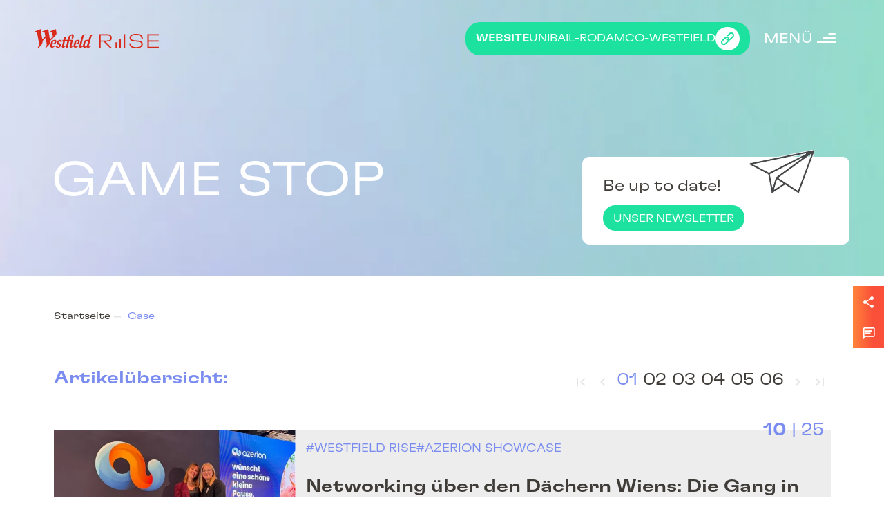

--- FILE ---
content_type: text/html; charset=UTF-8
request_url: https://www.westfieldrise.de/kunden/game-stop
body_size: 37559
content:
            <div class="mdl-frontpageheader">
            <div class="mdl-frontpageheader-image">
                                    <img
                        data-lazy-sizes="(min-width: 1366px) 1920px, (min-width: 768px) 1520px, (min-width: 480px) 768px, 100vw"
                        src="data:image/svg+xml,%3Csvg%20xmlns='http://www.w3.org/2000/svg'%20viewBox='0%200%20734%20489'%3E%3C/svg%3E"
                        data-lazy-srcset="https://www.westfieldrise.de/wp-content/uploads/2022/11/Header@2x-1-480x103.jpg 480w,https://www.westfieldrise.de/wp-content/uploads/2022/11/Header@2x-1-768x164.jpg 768w,https://www.westfieldrise.de/wp-content/uploads/2022/11/Header@2x-1-1520x325.jpg 1520w, https://www.westfieldrise.de/wp-content/uploads/2022/11/Header@2x-1-scaled.jpg 1920w"
                        width="734"
                        height="489"
                        alt=""
                        title=""
                    data-lazy-src="https://www.westfieldrise.de/wp-content/uploads/2022/11/Header@2x-1-1520x325.jpg" ><noscript><img
                        sizes="(min-width: 1366px) 1920px, (min-width: 768px) 1520px, (min-width: 480px) 768px, 100vw"
                        src="https://www.westfieldrise.de/wp-content/uploads/2022/11/Header@2x-1-1520x325.jpg"
                        srcset="https://www.westfieldrise.de/wp-content/uploads/2022/11/Header@2x-1-480x103.jpg 480w,https://www.westfieldrise.de/wp-content/uploads/2022/11/Header@2x-1-768x164.jpg 768w,https://www.westfieldrise.de/wp-content/uploads/2022/11/Header@2x-1-1520x325.jpg 1520w, https://www.westfieldrise.de/wp-content/uploads/2022/11/Header@2x-1-scaled.jpg 1920w"
                        width="734"
                        height="489"
                        alt=""
                        title=""
                    ></noscript>
                            </div>
            <div class="outer-wrapper">
                <header class="mdl-frontpageheader-header">
                    <a class="mdl-frontpageheader-header__logo" href="https://www.westfieldrise.de" title="zur Startseite">
                        <svg version="1.0" xmlns="http://www.w3.org/2000/svg"
                             width="1446.000000pt" height="223.000000pt" viewBox="0 0 1446.000000 223.000000"
                             preserveAspectRatio="xMidYMid meet">

                            <g transform="translate(0.000000,223.000000) scale(0.100000,-0.100000)"
                               fill="#d92a1c" stroke="none">
                                <path d="M1235 2085 c-333 -135 -350 -143 -347 -166 2 -13 5 -25 5 -26 1 -1
27 5 57 13 68 19 153 14 179 -10 28 -26 45 -81 86 -292 31 -157 36 -193 26
-223 -8 -26 -55 -80 -173 -198 l-163 -163 -94 583 c-52 320 -96 590 -99 600
-6 22 23 32 -378 -130 -183 -75 -334 -141 -334 -147 1 -32 18 -40 60 -27 23 7
68 13 101 13 103 1 114 -19 174 -317 35 -176 94 -501 165 -923 38 -221 40
-247 30 -300 -16 -73 -57 -155 -109 -214 -23 -25 -41 -50 -41 -55 0 -5 11 -20
25 -33 l25 -23 38 27 c80 55 228 194 293 275 124 153 187 309 176 437 l-6 60
179 179 178 178 11 -54 c6 -30 28 -157 50 -284 78 -458 74 -426 62 -485 -17
-82 -54 -154 -110 -213 l-49 -52 28 -34 29 -34 83 65 c93 74 258 240 305 308
85 124 125 244 121 358 l-3 72 337 338 c369 369 386 391 395 506 4 44 -5 128
-31 286 -21 124 -39 230 -41 237 -3 8 -86 -21 -247 -87 -418 -169 -453 -185
-456 -204 -6 -30 11 -35 68 -20 30 8 77 13 103 11 68 -6 92 -33 116 -132 38
-153 73 -364 67 -397 -5 -26 -44 -73 -170 -203 -91 -93 -167 -167 -169 -165
-2 3 -11 55 -20 115 -46 304 -169 1062 -175 1076 -6 14 -61 -6 -357 -126z"/>
                                <path d="M11575 1664 c-176 -27 -354 -108 -428 -194 -122 -143 -128 -369 -12
-498 101 -112 233 -151 643 -187 158 -14 319 -32 357 -40 172 -34 261 -95 285
-195 38 -159 -45 -293 -224 -360 -179 -67 -461 -77 -671 -24 -199 51 -327 180
-342 343 l-6 61 -79 0 -80 0 7 -62 c33 -287 235 -451 610 -497 350 -43 678 29
831 183 102 103 140 219 116 358 -22 126 -77 200 -190 257 -116 58 -194 73
-567 106 -363 33 -459 56 -549 135 -49 43 -66 86 -66 167 0 75 20 130 63 175
103 110 326 167 606 155 345 -15 541 -142 559 -364 l5 -63 78 0 79 0 0 40 c0
214 -152 395 -395 470 -161 49 -436 64 -630 34z"/>
                                <path d="M4315 1612 c-76 -26 -174 -85 -261 -155 l-79 -64 -61 -204 -60 -204
-137 -3 c-75 -1 -137 1 -137 6 0 5 11 46 25 92 33 110 33 174 0 223 -14 20
-30 37 -35 37 -6 0 -41 -14 -79 -31 l-70 -31 6 -48 c3 -30 0 -65 -10 -96 -9
-27 -23 -75 -32 -106 l-16 -58 -53 0 -54 0 -16 -47 c-9 -26 -16 -48 -16 -50 0
-2 25 -3 56 -3 54 0 56 -1 50 -22 -3 -13 -42 -171 -87 -351 l-81 -328 24 -35
c27 -41 83 -82 118 -86 27 -3 269 138 270 158 0 5 -6 18 -13 28 -13 18 -15 17
-55 -3 -23 -11 -54 -21 -70 -21 -60 0 -60 4 24 345 l78 315 138 0 c111 0 138
-3 138 -14 0 -12 -172 -725 -186 -768 -5 -16 4 -18 100 -18 l105 0 10 38 c5
20 49 200 98 399 l88 363 78 0 c81 0 117 -11 117 -34 0 -8 -36 -159 -80 -337
-85 -348 -84 -335 -31 -392 31 -34 72 -57 102 -57 12 0 77 34 145 76 107 66
122 79 114 95 -16 29 -27 31 -69 9 -22 -11 -53 -20 -69 -20 -61 0 -61 2 33
382 47 194 88 361 91 371 5 16 -9 17 -201 17 -192 0 -206 1 -201 18 7 24 82
310 90 346 11 46 42 82 89 105 54 26 72 26 98 0 18 -18 21 -29 15 -73 -3 -28
-15 -85 -26 -126 -31 -118 -36 -111 77 -108 l98 3 34 136 c33 128 34 138 22
193 -20 91 -91 157 -168 156 -15 -1 -50 -8 -78 -18z"/>
                                <path d="M7550 840 l0 -790 75 0 75 0 0 360 0 360 178 0 177 0 360 -360 359
-360 106 0 105 0 -335 336 c-188 188 -349 342 -367 350 -18 8 -33 20 -33 28 0
10 37 14 173 19 257 8 383 49 477 154 65 74 98 215 80 343 -25 179 -140 294
-337 335 -54 12 -172 15 -580 15 l-513 0 0 -790z m1032 649 c104 -22 186 -80
225 -158 27 -55 25 -212 -4 -266 -47 -87 -127 -137 -249 -155 -38 -5 -246 -10
-461 -10 l-393 0 0 300 0 300 415 0 c268 0 433 -4 467 -11z"/>
                                <path d="M10390 840 l0 -790 75 0 75 0 0 790 0 790 -75 0 -75 0 0 -790z"/>
                                <path d="M13140 840 l0 -790 660 0 660 0 0 65 0 65 -585 0 -585 0 0 300 0 300
570 0 570 0 0 65 0 65 -570 0 -570 0 0 295 0 295 585 0 585 0 0 65 0 65 -660
0 -660 0 0 -790z"/>
                                <path d="M5744 1591 c-82 -20 -151 -57 -188 -101 -42 -50 -156 -438 -300
-1017 -68 -273 -69 -280 -33 -349 21 -40 75 -78 113 -78 27 0 145 60 256 131
l27 17 59 -62 c65 -68 92 -82 155 -82 54 0 106 14 189 52 l68 31 21 -27 c29
-37 70 -56 121 -56 37 0 67 14 196 91 84 50 152 96 152 103 0 7 -6 20 -13 30
-13 18 -18 16 -99 -24 -91 -45 -144 -55 -160 -29 -8 11 4 65 42 200 28 101 96
344 151 539 55 195 109 383 120 417 30 91 93 142 217 173 43 11 47 16 36 44
-7 19 -63 21 -166 6 -98 -14 -174 -46 -222 -94 -49 -46 -72 -105 -158 -386
-27 -91 -51 -170 -53 -177 -3 -9 -12 -8 -34 3 -148 74 -386 9 -475 -128 -8
-13 -44 -135 -81 -273 -36 -137 -68 -257 -71 -266 -5 -16 -93 -61 -147 -74
-34 -9 -57 8 -57 42 0 14 20 98 44 186 24 89 72 270 105 402 34 132 85 319
114 415 49 169 53 177 98 222 39 39 61 51 123 70 66 19 76 25 76 45 0 22 -3
23 -77 22 -43 0 -110 -8 -149 -18z m451 -745 c43 -43 41 -61 -25 -298 -68
-246 -76 -261 -168 -311 -69 -37 -112 -43 -142 -19 -39 31 -32 102 29 327 61
225 64 235 99 268 42 39 83 56 135 57 38 0 53 -5 72 -24z"/>
                                <path d="M9890 560 l0 -510 75 0 75 0 0 510 0 510 -75 0 -75 0 0 -510z"/>
                                <path d="M2260 966 c-182 -41 -276 -97 -316 -191 -9 -22 -45 -152 -79 -290
-71 -282 -71 -267 6 -343 53 -51 130 -94 173 -95 32 -1 146 59 302 159 l55 35
-17 29 -17 28 -81 -40 c-105 -54 -153 -59 -206 -24 -51 33 -57 60 -34 149 l19
72 112 12 c212 22 268 50 318 156 76 161 62 312 -32 348 -33 12 -135 10 -203
-5z m84 -118 c20 -28 20 -70 1 -136 -20 -67 -68 -115 -128 -131 -53 -13 -104
-14 -111 -3 -5 9 36 168 51 197 25 46 99 94 145 95 17 0 33 -8 42 -22z"/>
                                <path d="M2888 965 c-114 -29 -212 -94 -248 -166 -27 -51 -60 -176 -60 -222 0
-78 51 -118 201 -161 30 -8 63 -24 72 -34 49 -54 -23 -232 -94 -232 -27 0 -69
40 -110 102 -21 33 -39 64 -41 70 -2 5 -38 -11 -81 -37 l-77 -46 20 -39 c42
-82 109 -138 187 -154 83 -18 259 50 331 128 50 54 92 176 92 268 0 54 -3 63
-30 88 -19 18 -67 40 -128 61 -53 17 -105 38 -114 47 -51 44 24 232 93 232 35
0 81 -42 122 -113 l38 -65 66 39 c88 51 88 51 67 90 -66 130 -170 178 -306
144z"/>
                                <path d="M4965 965 c-77 -17 -170 -52 -216 -81 -55 -34 -87 -79 -109 -153 -39
-131 -120 -464 -120 -493 0 -61 156 -189 234 -191 34 -1 137 53 286 148 l70
45 -15 29 -15 29 -77 -40 c-43 -21 -96 -42 -119 -45 -49 -6 -107 18 -131 54
-15 23 -15 31 3 106 l20 82 111 12 c248 26 306 66 354 249 32 126 11 222 -56
250 -42 17 -139 17 -220 -1z m94 -127 c13 -22 13 -36 3 -84 -17 -83 -42 -126
-90 -152 -44 -25 -145 -41 -155 -25 -6 10 34 168 51 199 6 11 21 29 34 40 64
59 132 68 157 22z"/>
                                <path d="M9410 370 l0 -320 70 0 70 0 0 320 0 320 -70 0 -70 0 0 -320z"/>
                            </g>
                        </svg>

                    </a>
                    <div class="mdl-frontpageheader-header__container tpl-header__container">
                        <div data-rocket-location-hash="f8813563f20ae18b0e5bf9bd814160f9" class="tpl-header__container__country">
    <div class="tpl-header__container__switch">
        
<div
	 class="wpml-ls-statics-shortcode_actions wpml-ls wpml-ls-legacy-dropdown js-wpml-ls-legacy-dropdown">
	<ul>

		<li tabindex="0" class="wpml-ls-slot-shortcode_actions wpml-ls-item wpml-ls-item-de wpml-ls-current-language wpml-ls-first-item wpml-ls-last-item wpml-ls-item-legacy-dropdown">
			<a href="#" class="js-wpml-ls-item-toggle wpml-ls-item-toggle">
                <span class="wpml-ls-native">de</span></a>

			<ul class="wpml-ls-sub-menu">
							</ul>

		</li>

	</ul>
</div>
    </div>
</div>
<div data-rocket-location-hash="05cf54960f90ae7c71fb7f77e34503f0" class="tpl-header__container__language">

    <a class="mdl-westfieldbutton" href="https://www.unibail-rodamco-westfield.de/" target="_blank"
       title="zu unserer Firmen-Webseite">
        <b>Website</b> Unibail-Rodamco-Westfield
        <span class="ellipse"><svg xmlns="http://www.w3.org/2000/svg" xmlns:xlink="http://www.w3.org/1999/xlink"
                                   width="18.996" height="18.961" viewBox="0 0 18.996 18.961">
  <defs>
    <clipPath id="clip-path">
      <rect id="Rechteck_1897" data-name="Rechteck 1897" width="18.996" height="18.961" fill="#1ce19f"/>
    </clipPath>
  </defs>
  <g id="Gruppe_5423" data-name="Gruppe 5423" transform="translate(0 0.001)">
    <g id="Gruppe_5422" data-name="Gruppe 5422" transform="translate(0 -0.001)" clip-path="url(#clip-path)">
      <path id="Pfad_24414" data-name="Pfad 24414"
            d="M1.239,389.53a4.291,4.291,0,0,0,6.04-.02l4.041-4.041,0,0a.155.155,0,0,0-.126-.262,5.147,5.147,0,0,1-2.085-.214.154.154,0,0,0-.156.038l-3.088,3.088a2.266,2.266,0,1,1-3.222-3.187l3.173-3.173.894-.894a2.266,2.266,0,0,1,3.2,0q.078.079.148.163a1.064,1.064,0,0,0,1.523.138q.034-.03.067-.063a.881.881,0,0,0,.092-1.142,4.248,4.248,0,0,0-6.11-.792,4.365,4.365,0,0,0-.326.294l-4.066,4.066a4.249,4.249,0,0,0-.005,6"
            transform="translate(0 -371.802)" fill="#1ce19f"/>
      <path id="Pfad_24415" data-name="Pfad 24415"
            d="M418.227,5.558a5.148,5.148,0,0,1,2.085.214.154.154,0,0,0,.156-.038l3.088-3.088a2.266,2.266,0,1,1,3.222,3.187L423.6,9.005l-.894.894a2.266,2.266,0,0,1-3.2,0q-.078-.078-.148-.163a1.064,1.064,0,0,0-1.523-.138q-.034.03-.067.063a.881.881,0,0,0-.092,1.142,4.248,4.248,0,0,0,6.11.792,4.383,4.383,0,0,0,.326-.294l4.066-4.066a4.249,4.249,0,0,0,.005-6,4.291,4.291,0,0,0-6.04.02L418.1,5.292l0,0a.155.155,0,0,0,.126.262"
            transform="translate(-410.428 0.001)" fill="#1ce19f"/>
    </g>
  </g>
</svg>
</span>
    </a>

</div>
<div data-rocket-location-hash="b9c2ac3cd13945a9ced2dfa6b54a26e9" class="tpl-header__container__language menuopener">
    <div data-rocket-location-hash="0e34c9f32b14155eefd1c4d993d8d352">
        <span>Menü</span>
        <svg xmlns="http://www.w3.org/2000/svg" width="27.233" height="14" viewBox="0 0 27.233 14">
            <g id="Gruppe_5386" data-name="Gruppe 5386" transform="translate(-772.999 -233)">
                <path id="Pfad_24372" data-name="Pfad 24372" d="M-16036,101h10.268" transform="translate(16825.73 133)" fill="none" stroke="#fff" stroke-width="2"/>
                <path id="Pfad_24373" data-name="Pfad 24373" d="M-16036,101h18.768" transform="translate(16817.23 139)" fill="none" stroke="#fff" stroke-width="2"/>
                <path id="Pfad_24374" data-name="Pfad 24374" d="M-16036,101h27.233" transform="translate(16809 145)" fill="none" stroke="#fff" stroke-width="2"/>
            </g>
        </svg>

    </div>
</div>
                    </div>
                </header>
                <div class="inner-inner-wrapper">
                    <div class="mdl-newsletterbox">
    
        <div class="mdl-newsletterbox__wrapper">
            <span>Be up to date!</span>
            <img src="data:image/svg+xml,%3Csvg%20xmlns='http://www.w3.org/2000/svg'%20viewBox='0%200%200%200'%3E%3C/svg%3E" data-lazy-src="https://www.westfieldrise.de/wp-content/themes/unibail-rodamco-westfield/img/newslettermail.svg"/><noscript><img src="https://www.westfieldrise.de/wp-content/themes/unibail-rodamco-westfield/img/newslettermail.svg"/></noscript>

            <a href="https://www.westfieldrise.de/newsletter"
               class="mdl-westfieldbutton">Unser Newsletter</a>
        </div>
    

</div>

                    <h1>Game Stop</h1>
                </div>


                

            </div>
        </div>
    <!DOCTYPE html>
<html lang="de-DE">
<head>
    <title>Game Stop Archive | Westfieldrise</title>
    <meta charset="UTF-8"/>
    
    <link rel="preload" href="https://www.westfieldrise.de/wp-content/themes/unibail-rodamco-westfield/dist/fonts/GT-Flexa-Extended-Light.woff"
          as="font"
          crossorigin>
    <link rel="preload" href="https://www.westfieldrise.de/wp-content/themes/unibail-rodamco-westfield/dist/fonts/GT-Flexa-Extended-Medium.woff"
          as="font" crossorigin>

    <link rel="apple-touch-icon" sizes="57x57" href="https://www.westfieldrise.de/wp-content/themes/unibail-rodamco-westfield/fav/apple-icon-57x57.png">
    <link rel="apple-touch-icon" sizes="60x60" href="https://www.westfieldrise.de/wp-content/themes/unibail-rodamco-westfield/fav/apple-icon-60x60.png">
    <link rel="apple-touch-icon" sizes="72x72" href="https://www.westfieldrise.de/wp-content/themes/unibail-rodamco-westfield/fav/apple-icon-72x72.png">
    <link rel="apple-touch-icon" sizes="76x76" href="https://www.westfieldrise.de/wp-content/themes/unibail-rodamco-westfield/fav/apple-icon-76x76.png">
    <link rel="apple-touch-icon" sizes="114x114" href="https://www.westfieldrise.de/wp-content/themes/unibail-rodamco-westfield/fav/apple-icon-114x114.png">
    <link rel="apple-touch-icon" sizes="120x120" href="https://www.westfieldrise.de/wp-content/themes/unibail-rodamco-westfield/fav/apple-icon-120x120.png">
    <link rel="apple-touch-icon" sizes="144x144" href="https://www.westfieldrise.de/wp-content/themes/unibail-rodamco-westfield/fav/apple-icon-144x144.png">
    <link rel="apple-touch-icon" sizes="152x152" href="https://www.westfieldrise.de/wp-content/themes/unibail-rodamco-westfield/fav/apple-icon-152x152.png">
    <link rel="apple-touch-icon" sizes="180x180" href="https://www.westfieldrise.de/wp-content/themes/unibail-rodamco-westfield/fav/apple-icon-180x180.png">
    <link rel="icon" type="image/png" sizes="192x192"  href="https://www.westfieldrise.de/wp-content/themes/unibail-rodamco-westfield/fav/android-icon-192x192.png">
    <link rel="icon" type="image/png" sizes="32x32" href="https://www.westfieldrise.de/wp-content/themes/unibail-rodamco-westfield/fav/favicon-32x32.png">
    <link rel="icon" type="image/png" sizes="96x96" href="https://www.westfieldrise.de/wp-content/themes/unibail-rodamco-westfield/fav/favicon-96x96.png">
    <link rel="icon" type="image/png" sizes="16x16" href="https://www.westfieldrise.de/wp-content/themes/unibail-rodamco-westfield/fav/favicon-16x16.png">
    <link rel="manifest" href="/manifest.json">
    <meta name="msapplication-TileColor" content="#ffffff">
    <meta name="msapplication-TileImage" content="https://www.westfieldrise.de/wp-content/themes/unibail-rodamco-westfield/fav/ms-icon-144x144.png">
    <meta name="theme-color" content="#ffffff">

    <meta name='robots' content='index, follow, max-image-preview:large, max-snippet:-1, max-video-preview:-1' />
	<style>img:is([sizes="auto" i], [sizes^="auto," i]) { contain-intrinsic-size: 3000px 1500px }</style>
	
	<!-- This site is optimized with the Yoast SEO plugin v26.2 - https://yoast.com/wordpress/plugins/seo/ -->
	<link rel="canonical" href="https://www.westfieldrise.de/kunden/game-stop" />
	<meta property="og:locale" content="de_DE" />
	<meta property="og:type" content="article" />
	<meta property="og:title" content="Game Stop Archive | Westfieldrise" />
	<meta property="og:url" content="https://www.westfieldrise.de/kunden/game-stop" />
	<meta property="og:site_name" content="Westfieldrise" />
	<meta name="twitter:card" content="summary_large_image" />
	<script type="application/ld+json" class="yoast-schema-graph">{"@context":"https://schema.org","@graph":[{"@type":"CollectionPage","@id":"https://www.westfieldrise.de/kunden/game-stop","url":"https://www.westfieldrise.de/kunden/game-stop","name":"Game Stop Archive | Westfieldrise","isPartOf":{"@id":"https://www.westfieldrise.de/#website"},"breadcrumb":{"@id":"https://www.westfieldrise.de/kunden/game-stop#breadcrumb"},"inLanguage":"de"},{"@type":"BreadcrumbList","@id":"https://www.westfieldrise.de/kunden/game-stop#breadcrumb","itemListElement":[{"@type":"ListItem","position":1,"name":"Startseite","item":"https://www.westfieldrise.de/"},{"@type":"ListItem","position":2,"name":"Game Stop"}]},{"@type":"WebSite","@id":"https://www.westfieldrise.de/#website","url":"https://www.westfieldrise.de/","name":"Westfieldrise","description":"Westfieldrise","alternateName":"Westfieldrise","potentialAction":[{"@type":"SearchAction","target":{"@type":"EntryPoint","urlTemplate":"https://www.westfieldrise.de/?s={search_term_string}"},"query-input":{"@type":"PropertyValueSpecification","valueRequired":true,"valueName":"search_term_string"}}],"inLanguage":"de"}]}</script>
	<!-- / Yoast SEO plugin. -->



<link rel="alternate" type="application/rss+xml" title="Westfieldrise &raquo; Game Stop Kunden Feed" href="https://www.westfieldrise.de/kunden/game-stop/feed" />
<style id='wp-emoji-styles-inline-css' type='text/css'>

	img.wp-smiley, img.emoji {
		display: inline !important;
		border: none !important;
		box-shadow: none !important;
		height: 1em !important;
		width: 1em !important;
		margin: 0 0.07em !important;
		vertical-align: -0.1em !important;
		background: none !important;
		padding: 0 !important;
	}
</style>
<style id='classic-theme-styles-inline-css' type='text/css'>
/*! This file is auto-generated */
.wp-block-button__link{color:#fff;background-color:#32373c;border-radius:9999px;box-shadow:none;text-decoration:none;padding:calc(.667em + 2px) calc(1.333em + 2px);font-size:1.125em}.wp-block-file__button{background:#32373c;color:#fff;text-decoration:none}
</style>
<style id='global-styles-inline-css' type='text/css'>
:root{--wp--preset--aspect-ratio--square: 1;--wp--preset--aspect-ratio--4-3: 4/3;--wp--preset--aspect-ratio--3-4: 3/4;--wp--preset--aspect-ratio--3-2: 3/2;--wp--preset--aspect-ratio--2-3: 2/3;--wp--preset--aspect-ratio--16-9: 16/9;--wp--preset--aspect-ratio--9-16: 9/16;--wp--preset--color--black: #000000;--wp--preset--color--cyan-bluish-gray: #abb8c3;--wp--preset--color--white: #ffffff;--wp--preset--color--pale-pink: #f78da7;--wp--preset--color--vivid-red: #cf2e2e;--wp--preset--color--luminous-vivid-orange: #ff6900;--wp--preset--color--luminous-vivid-amber: #fcb900;--wp--preset--color--light-green-cyan: #7bdcb5;--wp--preset--color--vivid-green-cyan: #00d084;--wp--preset--color--pale-cyan-blue: #8ed1fc;--wp--preset--color--vivid-cyan-blue: #0693e3;--wp--preset--color--vivid-purple: #9b51e0;--wp--preset--gradient--vivid-cyan-blue-to-vivid-purple: linear-gradient(135deg,rgba(6,147,227,1) 0%,rgb(155,81,224) 100%);--wp--preset--gradient--light-green-cyan-to-vivid-green-cyan: linear-gradient(135deg,rgb(122,220,180) 0%,rgb(0,208,130) 100%);--wp--preset--gradient--luminous-vivid-amber-to-luminous-vivid-orange: linear-gradient(135deg,rgba(252,185,0,1) 0%,rgba(255,105,0,1) 100%);--wp--preset--gradient--luminous-vivid-orange-to-vivid-red: linear-gradient(135deg,rgba(255,105,0,1) 0%,rgb(207,46,46) 100%);--wp--preset--gradient--very-light-gray-to-cyan-bluish-gray: linear-gradient(135deg,rgb(238,238,238) 0%,rgb(169,184,195) 100%);--wp--preset--gradient--cool-to-warm-spectrum: linear-gradient(135deg,rgb(74,234,220) 0%,rgb(151,120,209) 20%,rgb(207,42,186) 40%,rgb(238,44,130) 60%,rgb(251,105,98) 80%,rgb(254,248,76) 100%);--wp--preset--gradient--blush-light-purple: linear-gradient(135deg,rgb(255,206,236) 0%,rgb(152,150,240) 100%);--wp--preset--gradient--blush-bordeaux: linear-gradient(135deg,rgb(254,205,165) 0%,rgb(254,45,45) 50%,rgb(107,0,62) 100%);--wp--preset--gradient--luminous-dusk: linear-gradient(135deg,rgb(255,203,112) 0%,rgb(199,81,192) 50%,rgb(65,88,208) 100%);--wp--preset--gradient--pale-ocean: linear-gradient(135deg,rgb(255,245,203) 0%,rgb(182,227,212) 50%,rgb(51,167,181) 100%);--wp--preset--gradient--electric-grass: linear-gradient(135deg,rgb(202,248,128) 0%,rgb(113,206,126) 100%);--wp--preset--gradient--midnight: linear-gradient(135deg,rgb(2,3,129) 0%,rgb(40,116,252) 100%);--wp--preset--font-size--small: 13px;--wp--preset--font-size--medium: 20px;--wp--preset--font-size--large: 36px;--wp--preset--font-size--x-large: 42px;--wp--preset--spacing--20: 0.44rem;--wp--preset--spacing--30: 0.67rem;--wp--preset--spacing--40: 1rem;--wp--preset--spacing--50: 1.5rem;--wp--preset--spacing--60: 2.25rem;--wp--preset--spacing--70: 3.38rem;--wp--preset--spacing--80: 5.06rem;--wp--preset--shadow--natural: 6px 6px 9px rgba(0, 0, 0, 0.2);--wp--preset--shadow--deep: 12px 12px 50px rgba(0, 0, 0, 0.4);--wp--preset--shadow--sharp: 6px 6px 0px rgba(0, 0, 0, 0.2);--wp--preset--shadow--outlined: 6px 6px 0px -3px rgba(255, 255, 255, 1), 6px 6px rgba(0, 0, 0, 1);--wp--preset--shadow--crisp: 6px 6px 0px rgba(0, 0, 0, 1);}:where(.is-layout-flex){gap: 0.5em;}:where(.is-layout-grid){gap: 0.5em;}body .is-layout-flex{display: flex;}.is-layout-flex{flex-wrap: wrap;align-items: center;}.is-layout-flex > :is(*, div){margin: 0;}body .is-layout-grid{display: grid;}.is-layout-grid > :is(*, div){margin: 0;}:where(.wp-block-columns.is-layout-flex){gap: 2em;}:where(.wp-block-columns.is-layout-grid){gap: 2em;}:where(.wp-block-post-template.is-layout-flex){gap: 1.25em;}:where(.wp-block-post-template.is-layout-grid){gap: 1.25em;}.has-black-color{color: var(--wp--preset--color--black) !important;}.has-cyan-bluish-gray-color{color: var(--wp--preset--color--cyan-bluish-gray) !important;}.has-white-color{color: var(--wp--preset--color--white) !important;}.has-pale-pink-color{color: var(--wp--preset--color--pale-pink) !important;}.has-vivid-red-color{color: var(--wp--preset--color--vivid-red) !important;}.has-luminous-vivid-orange-color{color: var(--wp--preset--color--luminous-vivid-orange) !important;}.has-luminous-vivid-amber-color{color: var(--wp--preset--color--luminous-vivid-amber) !important;}.has-light-green-cyan-color{color: var(--wp--preset--color--light-green-cyan) !important;}.has-vivid-green-cyan-color{color: var(--wp--preset--color--vivid-green-cyan) !important;}.has-pale-cyan-blue-color{color: var(--wp--preset--color--pale-cyan-blue) !important;}.has-vivid-cyan-blue-color{color: var(--wp--preset--color--vivid-cyan-blue) !important;}.has-vivid-purple-color{color: var(--wp--preset--color--vivid-purple) !important;}.has-black-background-color{background-color: var(--wp--preset--color--black) !important;}.has-cyan-bluish-gray-background-color{background-color: var(--wp--preset--color--cyan-bluish-gray) !important;}.has-white-background-color{background-color: var(--wp--preset--color--white) !important;}.has-pale-pink-background-color{background-color: var(--wp--preset--color--pale-pink) !important;}.has-vivid-red-background-color{background-color: var(--wp--preset--color--vivid-red) !important;}.has-luminous-vivid-orange-background-color{background-color: var(--wp--preset--color--luminous-vivid-orange) !important;}.has-luminous-vivid-amber-background-color{background-color: var(--wp--preset--color--luminous-vivid-amber) !important;}.has-light-green-cyan-background-color{background-color: var(--wp--preset--color--light-green-cyan) !important;}.has-vivid-green-cyan-background-color{background-color: var(--wp--preset--color--vivid-green-cyan) !important;}.has-pale-cyan-blue-background-color{background-color: var(--wp--preset--color--pale-cyan-blue) !important;}.has-vivid-cyan-blue-background-color{background-color: var(--wp--preset--color--vivid-cyan-blue) !important;}.has-vivid-purple-background-color{background-color: var(--wp--preset--color--vivid-purple) !important;}.has-black-border-color{border-color: var(--wp--preset--color--black) !important;}.has-cyan-bluish-gray-border-color{border-color: var(--wp--preset--color--cyan-bluish-gray) !important;}.has-white-border-color{border-color: var(--wp--preset--color--white) !important;}.has-pale-pink-border-color{border-color: var(--wp--preset--color--pale-pink) !important;}.has-vivid-red-border-color{border-color: var(--wp--preset--color--vivid-red) !important;}.has-luminous-vivid-orange-border-color{border-color: var(--wp--preset--color--luminous-vivid-orange) !important;}.has-luminous-vivid-amber-border-color{border-color: var(--wp--preset--color--luminous-vivid-amber) !important;}.has-light-green-cyan-border-color{border-color: var(--wp--preset--color--light-green-cyan) !important;}.has-vivid-green-cyan-border-color{border-color: var(--wp--preset--color--vivid-green-cyan) !important;}.has-pale-cyan-blue-border-color{border-color: var(--wp--preset--color--pale-cyan-blue) !important;}.has-vivid-cyan-blue-border-color{border-color: var(--wp--preset--color--vivid-cyan-blue) !important;}.has-vivid-purple-border-color{border-color: var(--wp--preset--color--vivid-purple) !important;}.has-vivid-cyan-blue-to-vivid-purple-gradient-background{background: var(--wp--preset--gradient--vivid-cyan-blue-to-vivid-purple) !important;}.has-light-green-cyan-to-vivid-green-cyan-gradient-background{background: var(--wp--preset--gradient--light-green-cyan-to-vivid-green-cyan) !important;}.has-luminous-vivid-amber-to-luminous-vivid-orange-gradient-background{background: var(--wp--preset--gradient--luminous-vivid-amber-to-luminous-vivid-orange) !important;}.has-luminous-vivid-orange-to-vivid-red-gradient-background{background: var(--wp--preset--gradient--luminous-vivid-orange-to-vivid-red) !important;}.has-very-light-gray-to-cyan-bluish-gray-gradient-background{background: var(--wp--preset--gradient--very-light-gray-to-cyan-bluish-gray) !important;}.has-cool-to-warm-spectrum-gradient-background{background: var(--wp--preset--gradient--cool-to-warm-spectrum) !important;}.has-blush-light-purple-gradient-background{background: var(--wp--preset--gradient--blush-light-purple) !important;}.has-blush-bordeaux-gradient-background{background: var(--wp--preset--gradient--blush-bordeaux) !important;}.has-luminous-dusk-gradient-background{background: var(--wp--preset--gradient--luminous-dusk) !important;}.has-pale-ocean-gradient-background{background: var(--wp--preset--gradient--pale-ocean) !important;}.has-electric-grass-gradient-background{background: var(--wp--preset--gradient--electric-grass) !important;}.has-midnight-gradient-background{background: var(--wp--preset--gradient--midnight) !important;}.has-small-font-size{font-size: var(--wp--preset--font-size--small) !important;}.has-medium-font-size{font-size: var(--wp--preset--font-size--medium) !important;}.has-large-font-size{font-size: var(--wp--preset--font-size--large) !important;}.has-x-large-font-size{font-size: var(--wp--preset--font-size--x-large) !important;}
:where(.wp-block-post-template.is-layout-flex){gap: 1.25em;}:where(.wp-block-post-template.is-layout-grid){gap: 1.25em;}
:where(.wp-block-columns.is-layout-flex){gap: 2em;}:where(.wp-block-columns.is-layout-grid){gap: 2em;}
:root :where(.wp-block-pullquote){font-size: 1.5em;line-height: 1.6;}
</style>
<link data-minify="1" rel='stylesheet' id='style-css' href='https://www.westfieldrise.de/wp-content/cache/min/1/wp-content/themes/unibail-rodamco-westfield/sass/main.css?ver=1762165662' type='text/css' media='all' />
<link data-minify="1" rel='stylesheet' id='interaktivstyle-css' href='https://www.westfieldrise.de/wp-content/cache/min/1/wp-content/themes/unibail-rodamco-westfield/sass/modules/mdl-interaktiv.css?ver=1762165662' type='text/css' media='all' />
<link data-minify="1" rel='stylesheet' id='borlabs-cookie-css' href='https://www.westfieldrise.de/wp-content/cache/min/1/wp-content/cache/borlabs-cookie/borlabs-cookie_1_de.css?ver=1762165662' type='text/css' media='all' />
<script type="text/javascript" src="https://www.westfieldrise.de/wp-content/plugins/sitepress-multilingual-cms/templates/language-switchers/legacy-dropdown/script.min.js?ver=1" id="wpml-legacy-dropdown-0-js"></script>
<script type="text/javascript" id="borlabs-cookie-prioritize-js-extra">
/* <![CDATA[ */
var borlabsCookiePrioritized = {"domain":"www.westfieldrise.de","path":"\/","version":"1","bots":"1","optInJS":{"essential":{"google-tag-manager":""},"statistics":{"google-tag-manager-a":"[base64]"}}};
/* ]]> */
</script>
<script type="text/javascript" src="https://www.westfieldrise.de/wp-content/plugins/borlabs-cookie/assets/javascript/borlabs-cookie-prioritize.min.js?ver=2.3.5" id="borlabs-cookie-prioritize-js"></script>
<script type="text/javascript" src="https://www.westfieldrise.de/wp-includes/js/jquery/jquery.min.js?ver=3.7.1" id="jquery-core-js"></script>
<script type="text/javascript" src="https://www.westfieldrise.de/wp-includes/js/jquery/jquery-migrate.min.js?ver=3.4.1" id="jquery-migrate-js"></script>
<link rel="https://api.w.org/" href="https://www.westfieldrise.de/wp-json/" /><link rel="EditURI" type="application/rsd+xml" title="RSD" href="https://www.westfieldrise.de/xmlrpc.php?rsd" />
<meta name="generator" content="WordPress 6.8.3" />
<meta name="generator" content="WPML ver:4.7.6 stt:1,3;" />
<!-- Google Tag Manager -->
<script data-borlabs-script-blocker-id='googleapis' type='text/template'>(function(w,d,s,l,i){w[l]=w[l]||[];w[l].push({"gtm.start":
new Date().getTime(),event:"gtm.js"});var f=d.getElementsByTagName(s)[0],
j=d.createElement(s),dl=l!="dataLayer"?"&l="+l:"";j.async=true;j.src=
"https://www.googletagmanager.com/gtm.js?id="+i+dl;f.parentNode.insertBefore(j,f);
})(window,document,"script","dataLayer","GTM-TSMNQ9D");</script>
<!-- End Google Tag Manager --><link rel="icon" href="https://www.westfieldrise.de/wp-content/uploads/2022/12/cropped-android-chrome-512x512-1-300x300-1-e1672387819507-32x32.jpg" sizes="32x32" />
<link rel="icon" href="https://www.westfieldrise.de/wp-content/uploads/2022/12/cropped-android-chrome-512x512-1-300x300-1-e1672387819507-192x192.jpg" sizes="192x192" />
<link rel="apple-touch-icon" href="https://www.westfieldrise.de/wp-content/uploads/2022/12/cropped-android-chrome-512x512-1-300x300-1-e1672387819507-180x180.jpg" />
<meta name="msapplication-TileImage" content="https://www.westfieldrise.de/wp-content/uploads/2022/12/cropped-android-chrome-512x512-1-300x300-1-e1672387819507-270x270.jpg" />
<noscript><style id="rocket-lazyload-nojs-css">.rll-youtube-player, [data-lazy-src]{display:none !important;}</style></noscript>    <link rel="apple-touch-icon" sizes="180x180"
          href="https://www.westfieldrise.de/wp-content/themes/unibail-rodamco-westfield/fav/apple-touch-icon.png?v=2">
    <link rel="icon" type="image/png" sizes="32x32"
          href="https://www.westfieldrise.de/wp-content/themes/unibail-rodamco-westfield/fav/favicon-32x32.png?v=2">
    <link rel="icon" type="image/png" sizes="16x16"
          href="https://www.westfieldrise.de/wp-content/themes/unibail-rodamco-westfield/fav/favicon-16x16.png?v=2">
    <link rel="manifest" href="https://www.westfieldrise.de/wp-content/themes/unibail-rodamco-westfield/fav/site.webmanifest">
    <link rel="mask-icon" href="https://www.westfieldrise.de/wp-content/themes/unibail-rodamco-westfield/fav/safari-pinned-tab.svg" color="#5bbad5">
    <meta name="msapplication-TileColor" content="#da532c">
    <meta name="theme-color" content="#ffffff">
        <link data-minify="1" rel="preload" href="https://www.westfieldrise.de/wp-content/cache/min/1/wp-content/themes/unibail-rodamco-westfield/dist/css/materialdesignicons.css?ver=1762165662" as="style"
          onload="this.rel='stylesheet'">
    <meta name="viewport"
          content="width=device-width, initial-scale=1.0, maximum-scale=1.0, user-scalable=0">

<meta name="generator" content="WP Rocket 3.20.0.3" data-wpr-features="wpr_minify_js wpr_lazyload_images wpr_minify_css wpr_preload_links wpr_desktop" /></head>
<body class="archive tax-customer term-game-stop term-11 wp-theme-unibail-rodamco-westfield tpl-page tpl-page--fancy-header">
<noscript>
    <iframe src="https://www.googletagmanager.com/ns.html?id=GTM-TSMNQ9D"
            height="0" width="0" style="display:none;visibility:hidden"></iframe>
</noscript>
<header data-rocket-location-hash="72ffa235e0dadff81a9c74707dcfebd5" class="tpl-header">
    <!--<a class="tpl-header__logo" href="/" title="zur Startseite">
        <img src="data:image/svg+xml,%3Csvg%20xmlns='http://www.w3.org/2000/svg'%20viewBox='0%200%20235%2056'%3E%3C/svg%3E" alt="Unibail-Rodamco_westfield"
             width="235" height="56" data-lazy-src="/dist/img/unibail-logo.svg"><noscript><img src="/dist/img/unibail-logo.svg" alt="Unibail-Rodamco_westfield"
             width="235" height="56"></noscript>
    </a>-->
    <div data-rocket-location-hash="f0db6824885df855cb72609602a39956" class="tpl-header__container">
        <div class="tpl-header__container__country">
    <div class="tpl-header__container__switch">
        
<div
	 class="wpml-ls-statics-shortcode_actions wpml-ls wpml-ls-legacy-dropdown js-wpml-ls-legacy-dropdown">
	<ul>

		<li tabindex="0" class="wpml-ls-slot-shortcode_actions wpml-ls-item wpml-ls-item-de wpml-ls-current-language wpml-ls-first-item wpml-ls-last-item wpml-ls-item-legacy-dropdown">
			<a href="#" class="js-wpml-ls-item-toggle wpml-ls-item-toggle">
                <span class="wpml-ls-native">de</span></a>

			<ul class="wpml-ls-sub-menu">
							</ul>

		</li>

	</ul>
</div>
    </div>
</div>
<div class="tpl-header__container__language">

    <a class="mdl-westfieldbutton" href="https://www.unibail-rodamco-westfield.de/" target="_blank"
       title="zu unserer Firmen-Webseite">
        <b>Website</b> Unibail-Rodamco-Westfield
        <span class="ellipse"><svg xmlns="http://www.w3.org/2000/svg" xmlns:xlink="http://www.w3.org/1999/xlink"
                                   width="18.996" height="18.961" viewBox="0 0 18.996 18.961">
  <defs>
    <clipPath id="clip-path">
      <rect id="Rechteck_1897" data-name="Rechteck 1897" width="18.996" height="18.961" fill="#1ce19f"/>
    </clipPath>
  </defs>
  <g id="Gruppe_5423" data-name="Gruppe 5423" transform="translate(0 0.001)">
    <g id="Gruppe_5422" data-name="Gruppe 5422" transform="translate(0 -0.001)" clip-path="url(#clip-path)">
      <path id="Pfad_24414" data-name="Pfad 24414"
            d="M1.239,389.53a4.291,4.291,0,0,0,6.04-.02l4.041-4.041,0,0a.155.155,0,0,0-.126-.262,5.147,5.147,0,0,1-2.085-.214.154.154,0,0,0-.156.038l-3.088,3.088a2.266,2.266,0,1,1-3.222-3.187l3.173-3.173.894-.894a2.266,2.266,0,0,1,3.2,0q.078.079.148.163a1.064,1.064,0,0,0,1.523.138q.034-.03.067-.063a.881.881,0,0,0,.092-1.142,4.248,4.248,0,0,0-6.11-.792,4.365,4.365,0,0,0-.326.294l-4.066,4.066a4.249,4.249,0,0,0-.005,6"
            transform="translate(0 -371.802)" fill="#1ce19f"/>
      <path id="Pfad_24415" data-name="Pfad 24415"
            d="M418.227,5.558a5.148,5.148,0,0,1,2.085.214.154.154,0,0,0,.156-.038l3.088-3.088a2.266,2.266,0,1,1,3.222,3.187L423.6,9.005l-.894.894a2.266,2.266,0,0,1-3.2,0q-.078-.078-.148-.163a1.064,1.064,0,0,0-1.523-.138q-.034.03-.067.063a.881.881,0,0,0-.092,1.142,4.248,4.248,0,0,0,6.11.792,4.383,4.383,0,0,0,.326-.294l4.066-4.066a4.249,4.249,0,0,0,.005-6,4.291,4.291,0,0,0-6.04.02L418.1,5.292l0,0a.155.155,0,0,0,.126.262"
            transform="translate(-410.428 0.001)" fill="#1ce19f"/>
    </g>
  </g>
</svg>
</span>
    </a>

</div>
<div class="tpl-header__container__language menuopener">
    <div>
        <span>Menü</span>
        <svg xmlns="http://www.w3.org/2000/svg" width="27.233" height="14" viewBox="0 0 27.233 14">
            <g id="Gruppe_5386" data-name="Gruppe 5386" transform="translate(-772.999 -233)">
                <path id="Pfad_24372" data-name="Pfad 24372" d="M-16036,101h10.268" transform="translate(16825.73 133)" fill="none" stroke="#fff" stroke-width="2"/>
                <path id="Pfad_24373" data-name="Pfad 24373" d="M-16036,101h18.768" transform="translate(16817.23 139)" fill="none" stroke="#fff" stroke-width="2"/>
                <path id="Pfad_24374" data-name="Pfad 24374" d="M-16036,101h27.233" transform="translate(16809 145)" fill="none" stroke="#fff" stroke-width="2"/>
            </g>
        </svg>

    </div>
</div>
    </div>
</header>

    <a class="tpl-contact-widget" href="https://westfieldrise.de/kontakt/" target="_self">
        Kontakt    </a>


<ul class="tpl-backtotop">
    <li class="share">
        <a class="tpl-backtotop-item" href="javascript: preventDefault();" data-script="share-trigger"><i class="mdi mdi-share-variant"></i></a>
        <ul class="tpl-backtotop-share-list">
            <li><a class="tpl-backtotop-item tpl-facebook-link" href="https://www.facebook.com/URWse/?ref=page_internal" target="_blank" title="Auf Facebook teilen"><i class="mdi mdi-facebook"></i></a></li>
            <li><a class="tpl-backtotop-item tpl-twitter-link" href="https://twitter.com/unibailrodamco?lang=de" target="_blank" title="Auf Twitter teilen"><i class="mdi mdi-twitter"></i></a></li>
            <li><a class="tpl-backtotop-item tpl-linkedin-link" href="https://www.linkedin.com/sharing/share-offsite/?url=" target="_blank" title="Auf LinkedIn teilen"><i class="mdi mdi-linkedin"></i></a></li>
            <li class="whatsapp"><a class="tpl-backtotop-item" href="whatsapp://send?text=Mehr%20Informationen%20zu%20Unibail%20Rodamco%20Westfield%20gibt%20es%20auf%20unserer%20Webseite%3A%20https%3A%2F%2Fwww.urw-mallvermietung.de%2F" target="_blank" title="Diese Seite einem Freund schicken"><i class="mdi mdi-whatsapp"></i></a></li>
        </ul>
    </li>
    <li class="mailto"><a class="tpl-backtotop-item" href="/kontakt/" title="" ><i class="mdi mdi-message-text-outline"></i></a></li>
<!--    <li><a class="tpl-backtotop-item" href="#"><i class="mdi mdi-chevron-up"></i></a></li>-->
</ul>
<nav class="tpl-navigation">
    <dl>
        <dt class="tpl-navigation__menubutton" aria-label="Menu Button">
            <a class="button" href="#noscript" title="Menu Button"><i class="icon mdi mdi-menu"></i></a>
        </dt>
        <dd>
            <div class="tpl-navigation__menu-container">
                <ul id="header-menu" class="tpl-navigation__menu"><li id="menu-item-4661" class="menu-item menu-item-type-post_type menu-item-object-page menu-item-home menu-item-4661"><a href="https://www.westfieldrise.de/"><span class="text">Start</span><svg xmlns="http://www.w3.org/2000/svg" width="6.606" height="11.105" viewBox="0 0 6.606 11.105">
  <path id="Pfad_24423" data-name="Pfad 24423" d="M1.053,0,0,1.053l4.5,4.5L0,10.053l1.053,1.053L6.606,5.554Z" transform="translate(0 0)" fill="#3f3b37"/>
</svg></a></li>
<li id="menu-item-4662" class="menu-item menu-item-type-post_type menu-item-object-page menu-item-has-children menu-item-4662"><a href="https://www.westfieldrise.de/ueber-urw"><span class="text">Über Uns</span><svg xmlns="http://www.w3.org/2000/svg" width="6.606" height="11.105" viewBox="0 0 6.606 11.105">
  <path id="Pfad_24423" data-name="Pfad 24423" d="M1.053,0,0,1.053l4.5,4.5L0,10.053l1.053,1.053L6.606,5.554Z" transform="translate(0 0)" fill="#3f3b37"/>
</svg></a>
<ul class="sub-menu">
	<li id="menu-item-318" class="menu-item menu-item-type-post_type menu-item-object-page menu-item-318"><a href="https://www.westfieldrise.de/ueber-urw"><span class="text">Über URW</span><svg xmlns="http://www.w3.org/2000/svg" width="6.606" height="11.105" viewBox="0 0 6.606 11.105">
  <path id="Pfad_24423" data-name="Pfad 24423" d="M1.053,0,0,1.053l4.5,4.5L0,10.053l1.053,1.053L6.606,5.554Z" transform="translate(0 0)" fill="#3f3b37"/>
</svg></a></li>
	<li id="menu-item-1011" class="menu-item menu-item-type-post_type menu-item-object-page menu-item-1011"><a href="https://www.westfieldrise.de/team"><span class="text">Meet the Gang</span><svg xmlns="http://www.w3.org/2000/svg" width="6.606" height="11.105" viewBox="0 0 6.606 11.105">
  <path id="Pfad_24423" data-name="Pfad 24423" d="M1.053,0,0,1.053l4.5,4.5L0,10.053l1.053,1.053L6.606,5.554Z" transform="translate(0 0)" fill="#3f3b37"/>
</svg></a></li>
</ul>
</li>
<li id="menu-item-317" class="menu-item menu-item-type-post_type menu-item-object-page menu-item-has-children menu-item-317"><a href="https://www.westfieldrise.de/unser-angebot"><span class="text">Unser Angebot</span><svg xmlns="http://www.w3.org/2000/svg" width="6.606" height="11.105" viewBox="0 0 6.606 11.105">
  <path id="Pfad_24423" data-name="Pfad 24423" d="M1.053,0,0,1.053l4.5,4.5L0,10.053l1.053,1.053L6.606,5.554Z" transform="translate(0 0)" fill="#3f3b37"/>
</svg></a>
<ul class="sub-menu">
	<li id="menu-item-405" class="menu-item menu-item-type-post_type menu-item-object-page menu-item-405"><a href="https://www.westfieldrise.de/unser-angebot/brand-experience"><span class="text">Brand Experience</span><svg xmlns="http://www.w3.org/2000/svg" width="6.606" height="11.105" viewBox="0 0 6.606 11.105">
  <path id="Pfad_24423" data-name="Pfad 24423" d="M1.053,0,0,1.053l4.5,4.5L0,10.053l1.053,1.053L6.606,5.554Z" transform="translate(0 0)" fill="#3f3b37"/>
</svg></a></li>
	<li id="menu-item-403" class="menu-item menu-item-type-post_type menu-item-object-page menu-item-403"><a href="https://www.westfieldrise.de/unser-angebot/media"><span class="text">Media</span><svg xmlns="http://www.w3.org/2000/svg" width="6.606" height="11.105" viewBox="0 0 6.606 11.105">
  <path id="Pfad_24423" data-name="Pfad 24423" d="M1.053,0,0,1.053l4.5,4.5L0,10.053l1.053,1.053L6.606,5.554Z" transform="translate(0 0)" fill="#3f3b37"/>
</svg></a></li>
	<li id="menu-item-7177" class="menu-item menu-item-type-post_type menu-item-object-page menu-item-7177"><a href="https://www.westfieldrise.de/unser-angebot/data"><span class="text">Data</span><svg xmlns="http://www.w3.org/2000/svg" width="6.606" height="11.105" viewBox="0 0 6.606 11.105">
  <path id="Pfad_24423" data-name="Pfad 24423" d="M1.053,0,0,1.053l4.5,4.5L0,10.053l1.053,1.053L6.606,5.554Z" transform="translate(0 0)" fill="#3f3b37"/>
</svg></a></li>
</ul>
</li>
<li id="menu-item-1965" class="menu-item menu-item-type-post_type_archive menu-item-object-cases menu-item-1965"><a href="https://www.westfieldrise.de/cases" title=""><span class="text">Best Cases</span><svg xmlns="http://www.w3.org/2000/svg" width="6.606" height="11.105" viewBox="0 0 6.606 11.105">
  <path id="Pfad_24423" data-name="Pfad 24423" d="M1.053,0,0,1.053l4.5,4.5L0,10.053l1.053,1.053L6.606,5.554Z" transform="translate(0 0)" fill="#3f3b37"/>
</svg></a></li>
<li id="menu-item-1964" class="menu-item menu-item-type-post_type_archive menu-item-object-center menu-item-1964"><a href="https://www.westfieldrise.de/destination" title=""><span class="text">Destinationen</span><svg xmlns="http://www.w3.org/2000/svg" width="6.606" height="11.105" viewBox="0 0 6.606 11.105">
  <path id="Pfad_24423" data-name="Pfad 24423" d="M1.053,0,0,1.053l4.5,4.5L0,10.053l1.053,1.053L6.606,5.554Z" transform="translate(0 0)" fill="#3f3b37"/>
</svg></a></li>
<li id="menu-item-4538" class="menu-item menu-item-type-taxonomy menu-item-object-category menu-item-4538"><a href="https://www.westfieldrise.de/moments"><span class="text">Blog: Makers of Moments</span><svg xmlns="http://www.w3.org/2000/svg" width="6.606" height="11.105" viewBox="0 0 6.606 11.105">
  <path id="Pfad_24423" data-name="Pfad 24423" d="M1.053,0,0,1.053l4.5,4.5L0,10.053l1.053,1.053L6.606,5.554Z" transform="translate(0 0)" fill="#3f3b37"/>
</svg></a></li>
<li id="menu-item-3845" class="menu-item menu-item-type-post_type menu-item-object-page menu-item-3845"><a href="https://www.westfieldrise.de/newsletter"><span class="text">Newsletter</span><svg xmlns="http://www.w3.org/2000/svg" width="6.606" height="11.105" viewBox="0 0 6.606 11.105">
  <path id="Pfad_24423" data-name="Pfad 24423" d="M1.053,0,0,1.053l4.5,4.5L0,10.053l1.053,1.053L6.606,5.554Z" transform="translate(0 0)" fill="#3f3b37"/>
</svg></a></li>
<li id="menu-item-483" class="menu-item menu-item-type-post_type menu-item-object-page menu-item-483"><a href="https://www.westfieldrise.de/kontakt" title=""><span class="text">Kontakt</span><svg xmlns="http://www.w3.org/2000/svg" width="6.606" height="11.105" viewBox="0 0 6.606 11.105">
  <path id="Pfad_24423" data-name="Pfad 24423" d="M1.053,0,0,1.053l4.5,4.5L0,10.053l1.053,1.053L6.606,5.554Z" transform="translate(0 0)" fill="#3f3b37"/>
</svg></a></li>
</ul>
            </div>
        </dd>
    </dl>
</nav>
<div data-rocket-location-hash="d2e49023ffb1c0c600dca1bb18516e9e" class="mdl-menuoverlay">
            <script type="text/javascript">
            jQuery(document).ready(function(){

                jQuery("li.menu-item-1965").addClass("active");
                jQuery("li.menu-item-1966").addClass("active");

            });
        </script>
            <div data-rocket-location-hash="c413d5616cc61175f116bbea3ffc30c4" class="overlay-wrapper">
        <div data-rocket-location-hash="91c516ea4f508b832c38585626476265" class="col">
            <div class="outer-wrapper">
                <a class="mdl-frontpageheader-header__logo" href="https://www.westfieldrise.de" title="zur Startseite">
                    <svg version="1.0" xmlns="http://www.w3.org/2000/svg"
                         width="1446.000000pt" height="223.000000pt" viewBox="0 0 1446.000000 223.000000"
                         preserveAspectRatio="xMidYMid meet">

                        <g transform="translate(0.000000,223.000000) scale(0.100000,-0.100000)"
                           fill="#000000" stroke="none">
                            <path d="M1235 2085 c-333 -135 -350 -143 -347 -166 2 -13 5 -25 5 -26 1 -1
27 5 57 13 68 19 153 14 179 -10 28 -26 45 -81 86 -292 31 -157 36 -193 26
-223 -8 -26 -55 -80 -173 -198 l-163 -163 -94 583 c-52 320 -96 590 -99 600
-6 22 23 32 -378 -130 -183 -75 -334 -141 -334 -147 1 -32 18 -40 60 -27 23 7
68 13 101 13 103 1 114 -19 174 -317 35 -176 94 -501 165 -923 38 -221 40
-247 30 -300 -16 -73 -57 -155 -109 -214 -23 -25 -41 -50 -41 -55 0 -5 11 -20
25 -33 l25 -23 38 27 c80 55 228 194 293 275 124 153 187 309 176 437 l-6 60
179 179 178 178 11 -54 c6 -30 28 -157 50 -284 78 -458 74 -426 62 -485 -17
-82 -54 -154 -110 -213 l-49 -52 28 -34 29 -34 83 65 c93 74 258 240 305 308
85 124 125 244 121 358 l-3 72 337 338 c369 369 386 391 395 506 4 44 -5 128
-31 286 -21 124 -39 230 -41 237 -3 8 -86 -21 -247 -87 -418 -169 -453 -185
-456 -204 -6 -30 11 -35 68 -20 30 8 77 13 103 11 68 -6 92 -33 116 -132 38
-153 73 -364 67 -397 -5 -26 -44 -73 -170 -203 -91 -93 -167 -167 -169 -165
-2 3 -11 55 -20 115 -46 304 -169 1062 -175 1076 -6 14 -61 -6 -357 -126z"/>
                            <path d="M11575 1664 c-176 -27 -354 -108 -428 -194 -122 -143 -128 -369 -12
-498 101 -112 233 -151 643 -187 158 -14 319 -32 357 -40 172 -34 261 -95 285
-195 38 -159 -45 -293 -224 -360 -179 -67 -461 -77 -671 -24 -199 51 -327 180
-342 343 l-6 61 -79 0 -80 0 7 -62 c33 -287 235 -451 610 -497 350 -43 678 29
831 183 102 103 140 219 116 358 -22 126 -77 200 -190 257 -116 58 -194 73
-567 106 -363 33 -459 56 -549 135 -49 43 -66 86 -66 167 0 75 20 130 63 175
103 110 326 167 606 155 345 -15 541 -142 559 -364 l5 -63 78 0 79 0 0 40 c0
214 -152 395 -395 470 -161 49 -436 64 -630 34z"/>
                            <path d="M4315 1612 c-76 -26 -174 -85 -261 -155 l-79 -64 -61 -204 -60 -204
-137 -3 c-75 -1 -137 1 -137 6 0 5 11 46 25 92 33 110 33 174 0 223 -14 20
-30 37 -35 37 -6 0 -41 -14 -79 -31 l-70 -31 6 -48 c3 -30 0 -65 -10 -96 -9
-27 -23 -75 -32 -106 l-16 -58 -53 0 -54 0 -16 -47 c-9 -26 -16 -48 -16 -50 0
-2 25 -3 56 -3 54 0 56 -1 50 -22 -3 -13 -42 -171 -87 -351 l-81 -328 24 -35
c27 -41 83 -82 118 -86 27 -3 269 138 270 158 0 5 -6 18 -13 28 -13 18 -15 17
-55 -3 -23 -11 -54 -21 -70 -21 -60 0 -60 4 24 345 l78 315 138 0 c111 0 138
-3 138 -14 0 -12 -172 -725 -186 -768 -5 -16 4 -18 100 -18 l105 0 10 38 c5
20 49 200 98 399 l88 363 78 0 c81 0 117 -11 117 -34 0 -8 -36 -159 -80 -337
-85 -348 -84 -335 -31 -392 31 -34 72 -57 102 -57 12 0 77 34 145 76 107 66
122 79 114 95 -16 29 -27 31 -69 9 -22 -11 -53 -20 -69 -20 -61 0 -61 2 33
382 47 194 88 361 91 371 5 16 -9 17 -201 17 -192 0 -206 1 -201 18 7 24 82
310 90 346 11 46 42 82 89 105 54 26 72 26 98 0 18 -18 21 -29 15 -73 -3 -28
-15 -85 -26 -126 -31 -118 -36 -111 77 -108 l98 3 34 136 c33 128 34 138 22
193 -20 91 -91 157 -168 156 -15 -1 -50 -8 -78 -18z"/>
                            <path d="M7550 840 l0 -790 75 0 75 0 0 360 0 360 178 0 177 0 360 -360 359
-360 106 0 105 0 -335 336 c-188 188 -349 342 -367 350 -18 8 -33 20 -33 28 0
10 37 14 173 19 257 8 383 49 477 154 65 74 98 215 80 343 -25 179 -140 294
-337 335 -54 12 -172 15 -580 15 l-513 0 0 -790z m1032 649 c104 -22 186 -80
225 -158 27 -55 25 -212 -4 -266 -47 -87 -127 -137 -249 -155 -38 -5 -246 -10
-461 -10 l-393 0 0 300 0 300 415 0 c268 0 433 -4 467 -11z"/>
                            <path d="M10390 840 l0 -790 75 0 75 0 0 790 0 790 -75 0 -75 0 0 -790z"/>
                            <path d="M13140 840 l0 -790 660 0 660 0 0 65 0 65 -585 0 -585 0 0 300 0 300
570 0 570 0 0 65 0 65 -570 0 -570 0 0 295 0 295 585 0 585 0 0 65 0 65 -660
0 -660 0 0 -790z"/>
                            <path d="M5744 1591 c-82 -20 -151 -57 -188 -101 -42 -50 -156 -438 -300
-1017 -68 -273 -69 -280 -33 -349 21 -40 75 -78 113 -78 27 0 145 60 256 131
l27 17 59 -62 c65 -68 92 -82 155 -82 54 0 106 14 189 52 l68 31 21 -27 c29
-37 70 -56 121 -56 37 0 67 14 196 91 84 50 152 96 152 103 0 7 -6 20 -13 30
-13 18 -18 16 -99 -24 -91 -45 -144 -55 -160 -29 -8 11 4 65 42 200 28 101 96
344 151 539 55 195 109 383 120 417 30 91 93 142 217 173 43 11 47 16 36 44
-7 19 -63 21 -166 6 -98 -14 -174 -46 -222 -94 -49 -46 -72 -105 -158 -386
-27 -91 -51 -170 -53 -177 -3 -9 -12 -8 -34 3 -148 74 -386 9 -475 -128 -8
-13 -44 -135 -81 -273 -36 -137 -68 -257 -71 -266 -5 -16 -93 -61 -147 -74
-34 -9 -57 8 -57 42 0 14 20 98 44 186 24 89 72 270 105 402 34 132 85 319
114 415 49 169 53 177 98 222 39 39 61 51 123 70 66 19 76 25 76 45 0 22 -3
23 -77 22 -43 0 -110 -8 -149 -18z m451 -745 c43 -43 41 -61 -25 -298 -68
-246 -76 -261 -168 -311 -69 -37 -112 -43 -142 -19 -39 31 -32 102 29 327 61
225 64 235 99 268 42 39 83 56 135 57 38 0 53 -5 72 -24z"/>
                            <path d="M9890 560 l0 -510 75 0 75 0 0 510 0 510 -75 0 -75 0 0 -510z"/>
                            <path d="M2260 966 c-182 -41 -276 -97 -316 -191 -9 -22 -45 -152 -79 -290
-71 -282 -71 -267 6 -343 53 -51 130 -94 173 -95 32 -1 146 59 302 159 l55 35
-17 29 -17 28 -81 -40 c-105 -54 -153 -59 -206 -24 -51 33 -57 60 -34 149 l19
72 112 12 c212 22 268 50 318 156 76 161 62 312 -32 348 -33 12 -135 10 -203
-5z m84 -118 c20 -28 20 -70 1 -136 -20 -67 -68 -115 -128 -131 -53 -13 -104
-14 -111 -3 -5 9 36 168 51 197 25 46 99 94 145 95 17 0 33 -8 42 -22z"/>
                            <path d="M2888 965 c-114 -29 -212 -94 -248 -166 -27 -51 -60 -176 -60 -222 0
-78 51 -118 201 -161 30 -8 63 -24 72 -34 49 -54 -23 -232 -94 -232 -27 0 -69
40 -110 102 -21 33 -39 64 -41 70 -2 5 -38 -11 -81 -37 l-77 -46 20 -39 c42
-82 109 -138 187 -154 83 -18 259 50 331 128 50 54 92 176 92 268 0 54 -3 63
-30 88 -19 18 -67 40 -128 61 -53 17 -105 38 -114 47 -51 44 24 232 93 232 35
0 81 -42 122 -113 l38 -65 66 39 c88 51 88 51 67 90 -66 130 -170 178 -306
144z"/>
                            <path d="M4965 965 c-77 -17 -170 -52 -216 -81 -55 -34 -87 -79 -109 -153 -39
-131 -120 -464 -120 -493 0 -61 156 -189 234 -191 34 -1 137 53 286 148 l70
45 -15 29 -15 29 -77 -40 c-43 -21 -96 -42 -119 -45 -49 -6 -107 18 -131 54
-15 23 -15 31 3 106 l20 82 111 12 c248 26 306 66 354 249 32 126 11 222 -56
250 -42 17 -139 17 -220 -1z m94 -127 c13 -22 13 -36 3 -84 -17 -83 -42 -126
-90 -152 -44 -25 -145 -41 -155 -25 -6 10 34 168 51 199 6 11 21 29 34 40 64
59 132 68 157 22z"/>
                            <path d="M9410 370 l0 -320 70 0 70 0 0 320 0 320 -70 0 -70 0 0 -320z"/>
                        </g>
                    </svg>

                </a>
            </div>
            <span class="menucloser">
                <svg xmlns="http://www.w3.org/2000/svg" width="24.482" height="23.408" viewBox="0 0 24.482 23.408">
  <g id="Gruppe_5457" data-name="Gruppe 5457" transform="translate(-1383.811 -611.775)">
    <line id="Linie_316" data-name="Linie 316" y1="21.959" x2="23.104" transform="translate(1384.5 612.5)" fill="none"
          stroke="#fff" stroke-width="2"/>
    <line id="Linie_317" data-name="Linie 317" x1="23.104" y1="21.959" transform="translate(1384.5 612.5)" fill="none"
          stroke="#fff" stroke-width="2"/>
  </g>
</svg>

            </span>
            <nav>
                <ul id="menuoverlay-menu" class="mdl-mainmenu"><li class="menu-item menu-item-type-post_type menu-item-object-page menu-item-home menu-item-4661"><a href="https://www.westfieldrise.de/"><span class="text textoutline">Start</span></a></li>
<li class="menu-item menu-item-type-post_type menu-item-object-page menu-item-has-children menu-item-4662"><a href="https://www.westfieldrise.de/ueber-urw"><span class="text textoutline">Über Uns</span></a>
<ul class="sub-menu">
	<li class="menu-item menu-item-type-post_type menu-item-object-page menu-item-318"><a href="https://www.westfieldrise.de/ueber-urw"><span class="text textoutline">Über URW</span></a></li>
	<li class="menu-item menu-item-type-post_type menu-item-object-page menu-item-1011"><a href="https://www.westfieldrise.de/team"><span class="text textoutline">Meet the Gang</span></a></li>
</ul>
</li>
<li class="menu-item menu-item-type-post_type menu-item-object-page menu-item-has-children menu-item-317"><a href="https://www.westfieldrise.de/unser-angebot"><span class="text textoutline">Unser Angebot</span></a>
<ul class="sub-menu">
	<li class="menu-item menu-item-type-post_type menu-item-object-page menu-item-405"><a href="https://www.westfieldrise.de/unser-angebot/brand-experience"><span class="text textoutline">Brand Experience</span></a></li>
	<li class="menu-item menu-item-type-post_type menu-item-object-page menu-item-403"><a href="https://www.westfieldrise.de/unser-angebot/media"><span class="text textoutline">Media</span></a></li>
	<li class="menu-item menu-item-type-post_type menu-item-object-page menu-item-7177"><a href="https://www.westfieldrise.de/unser-angebot/data"><span class="text textoutline">Data</span></a></li>
</ul>
</li>
<li class="menu-item menu-item-type-post_type_archive menu-item-object-cases menu-item-1965"><a href="https://www.westfieldrise.de/cases" title=""><span class="text textoutline">Best Cases</span></a></li>
<li class="menu-item menu-item-type-post_type_archive menu-item-object-center menu-item-1964"><a href="https://www.westfieldrise.de/destination" title=""><span class="text textoutline">Destinationen</span></a></li>
<li class="menu-item menu-item-type-taxonomy menu-item-object-category menu-item-4538"><a href="https://www.westfieldrise.de/moments"><span class="text textoutline">Blog: Makers of Moments</span></a></li>
<li class="menu-item menu-item-type-post_type menu-item-object-page menu-item-3845"><a href="https://www.westfieldrise.de/newsletter"><span class="text textoutline">Newsletter</span></a></li>
<li class="menu-item menu-item-type-post_type menu-item-object-page menu-item-483"><a href="https://www.westfieldrise.de/kontakt" title=""><span class="text textoutline">Kontakt</span></a></li>
</ul>            </nav>
            <nav>
                <ul id="menuoverlay-menu" class="mdl-mainmenu" style="DISPLAY: flex;flex-direction: row;margin:20px auto;">
                    <li><a href="https://westfieldrise.de/">Deutsch</a></li>
                    <li><a href="https://westfieldrise.de/en/">English</a></li>
                </ul>
            </nav>
        </div>
        <div data-rocket-location-hash="4dc59a164ce1767075bd30321a0dbcb5" class="col">
            <div class="outer-wrapper">
                 <span class="menucloser">
                <svg xmlns="http://www.w3.org/2000/svg" width="24.482" height="23.408" viewBox="0 0 24.482 23.408">
  <g id="Gruppe_5457" data-name="Gruppe 5457" transform="translate(-1383.811 -611.775)">
    <line id="Linie_316" data-name="Linie 316" y1="21.959" x2="23.104" transform="translate(1384.5 612.5)" fill="none"
          stroke="#fff" stroke-width="2"/>
    <line id="Linie_317" data-name="Linie 317" x1="23.104" y1="21.959" transform="translate(1384.5 612.5)" fill="none"
          stroke="#fff" stroke-width="2"/>
  </g>
</svg>

            </span>
            </div>

        </div>
    </div>
</div>
<main data-rocket-location-hash="dbe035c083e50a1817eac4f3f8d77a6e" class="tpl-content">
    <div>
        <ul class="tpl-breadcrumb"><li><a class="tpl-breadcrumb-item" href="https://www.westfieldrise.de">Startseite</a></li>  <li><span class="tpl-breadcrumb-item">Case</span></li></ul>
        
        <header data-rocket-location-hash="3a349cf9f485058782da6669c73929eb" class="mdl-text tpl-text">
                                                </header>



        <div data-rocket-location-hash="5e6816072a6ce5c5f5be7f5e84031ea6" class="mdl-paginationbar">
            <div class="tpl-text">
                                                    <h2 class="mdl-paginationbar-headline h3">Artikelübersicht:</h2>
                            </div>
            <div class="mdl-pagination" data-script="pagination" >
    <button class="pn-first"><span class="mdi mdi-page-first"></span></button>
    <button class="pn-prev"><span class="mdi mdi-chevron-left"></span></button>
    <ul data-script="pagination-list">
        <li class="pn-page">01</li>
    </ul>
    <button class="pn-next"><span class="mdi mdi-chevron-right"></span></button>
    <button class="pn-last"><span class="mdi mdi-page-last"></span></button>
</div>

        </div>


                    <ul class="mdl-newsboxlist" data-script="pagination-target"  data-pagesize="10" data-pagecurrent="1">
                                    <li>
                        <a href="https://www.westfieldrise.de/moments/networking-ueber-den-daechern-wiens-die-gang-in-wien">
                                                                                                <figure class="mdl-newsboxlist-card">
                                        <div class="tpl-image mdl-newsboxlist-card-image">
                                                                                        <svg xmlns="http://www.w3.org/2000/svg" viewBox="0 0 3 2" width="3" height="2"></svg>
                                            <img src="https://www.westfieldrise.de/wp-content/uploads/2025/10/e349f2fc-fc2f-48d2-988a-a28b976a4921-25x19.jpg" data-src="https://www.westfieldrise.de/wp-content/uploads/2025/10/e349f2fc-fc2f-48d2-988a-a28b976a4921-666x444.jpg" alt="Networking über den Dächern Wiens: Die Gang in Wien">
                                        </div>
                                        <figcaption class="mdl-newsboxlist-card-content">
                                            <ul class="mdl-newsboxlist-card-content-tags">
                                                                                                                                                            <li >#westfield rise</li>
                                                                                                            <li >#Azerion Showcase</li>
                                                                                                                                                </ul>
                                            <div class="tpl-text">
                                                <h3 class="h3">Networking über den Dächern Wiens: Die Gang in Wien</h3>
                                            </div>
                                                                                                                                    <!--                                                -->                                            <!--<span class="mdl-newsboxlist-card-content-location" ><i class="mdi mdi-map-marker-outline"></i> </span>-->
                                            <span class="mdl-newsboxlist-card-content-date"><b>10</b> | 25</span>
                                        </figcaption>
                                    </figure>
                                                                                    </a>
                    </li>
                                    <li>
                        <a href="https://www.westfieldrise.de/moments/die-gang-bei-der-iaa-mobility-in-muenchen">
                                                                                                <figure class="mdl-newsboxlist-card">
                                        <div class="tpl-image mdl-newsboxlist-card-image">
                                                                                        <svg xmlns="http://www.w3.org/2000/svg" viewBox="0 0 3 2" width="3" height="2"></svg>
                                            <img src="https://www.westfieldrise.de/wp-content/uploads/2025/09/IAA-4-25x19.jpg" data-src="https://www.westfieldrise.de/wp-content/uploads/2025/09/IAA-4-666x444.jpg" alt="Die Gang bei der IAA Mobility in München">
                                        </div>
                                        <figcaption class="mdl-newsboxlist-card-content">
                                            <ul class="mdl-newsboxlist-card-content-tags">
                                                                                                                                                            <li >#westfield rise</li>
                                                                                                            <li >#iaa mobility</li>
                                                                                                                                                </ul>
                                            <div class="tpl-text">
                                                <h3 class="h3">Die Gang bei der IAA Mobility in München</h3>
                                            </div>
                                                                                                                                    <!--                                                -->                                            <!--<span class="mdl-newsboxlist-card-content-location" ><i class="mdi mdi-map-marker-outline"></i> </span>-->
                                            <span class="mdl-newsboxlist-card-content-date"><b>09</b> | 25</span>
                                        </figcaption>
                                    </figure>
                                                                                    </a>
                    </li>
                                    <li>
                        <a href="https://www.westfieldrise.de/moments/willkommen-in-der-gang">
                                                                                                <figure class="mdl-newsboxlist-card">
                                        <div class="tpl-image mdl-newsboxlist-card-image">
                                                                                        <svg xmlns="http://www.w3.org/2000/svg" viewBox="0 0 3 2" width="3" height="2"></svg>
                                            <img src="https://www.westfieldrise.de/wp-content/uploads/2025/08/Neue-Kollegen_20250825-25x14.jpg" data-src="https://www.westfieldrise.de/wp-content/uploads/2025/08/Neue-Kollegen_20250825-666x444.jpg" alt="Willkommen in der Gang">
                                        </div>
                                        <figcaption class="mdl-newsboxlist-card-content">
                                            <ul class="mdl-newsboxlist-card-content-tags">
                                                                                                                                                            <li >#westfieldrise</li>
                                                                                                            <li >#gang</li>
                                                                                                                                                </ul>
                                            <div class="tpl-text">
                                                <h3 class="h3">Willkommen in der Gang</h3>
                                            </div>
                                                                                                                                    <!--                                                -->                                            <!--<span class="mdl-newsboxlist-card-content-location" ><i class="mdi mdi-map-marker-outline"></i> </span>-->
                                            <span class="mdl-newsboxlist-card-content-date"><b>08</b> | 25</span>
                                        </figcaption>
                                    </figure>
                                                                                    </a>
                    </li>
                                    <li>
                        <a href="https://www.westfieldrise.de/moments/sonnenschein-schokofruechte-und-hoehenrausch">
                                                                                                <figure class="mdl-newsboxlist-card">
                                        <div class="tpl-image mdl-newsboxlist-card-image">
                                                                                        <svg xmlns="http://www.w3.org/2000/svg" viewBox="0 0 3 2" width="3" height="2"></svg>
                                            <img src="https://www.westfieldrise.de/wp-content/uploads/2025/07/image00018-25x19.jpeg" data-src="https://www.westfieldrise.de/wp-content/uploads/2025/07/image00018-666x444.jpeg" alt="Sonnenschein, Schokofrüchte und Höhenrausch">
                                        </div>
                                        <figcaption class="mdl-newsboxlist-card-content">
                                            <ul class="mdl-newsboxlist-card-content-tags">
                                                                                                                                                            <li >#teamevent</li>
                                                                                                            <li >#meeting</li>
                                                                                                            <li >#rheinkirmes</li>
                                                                                                                                                </ul>
                                            <div class="tpl-text">
                                                <h3 class="h3">Sonnenschein, Schokofrüchte und Höhenrausch</h3>
                                            </div>
                                                                                                                                    <!--                                                -->                                            <!--<span class="mdl-newsboxlist-card-content-location" ><i class="mdi mdi-map-marker-outline"></i> </span>-->
                                            <span class="mdl-newsboxlist-card-content-date"><b>07</b> | 25</span>
                                        </figcaption>
                                    </figure>
                                                                                    </a>
                    </li>
                                    <li>
                        <a href="https://www.westfieldrise.de/moments/smile-click-strategy-zwei-tage-voller-teamspirit-puder-visionen">
                                                                                                <figure class="mdl-newsboxlist-card">
                                        <div class="tpl-image mdl-newsboxlist-card-image">
                                                                                        <svg xmlns="http://www.w3.org/2000/svg" viewBox="0 0 3 2" width="3" height="2"></svg>
                                            <img src="https://www.westfieldrise.de/wp-content/uploads/2025/06/Gruppenbild-25x17.jpg" data-src="https://www.westfieldrise.de/wp-content/uploads/2025/06/Gruppenbild-666x444.jpg" alt="Smile, Click, Strategy! Zwei Tage voller Teamspirit, Puder &#038; Visionen">
                                        </div>
                                        <figcaption class="mdl-newsboxlist-card-content">
                                            <ul class="mdl-newsboxlist-card-content-tags">
                                                                                                                                                            <li >#fotoshooting</li>
                                                                                                            <li >#meeting</li>
                                                                                                                                                </ul>
                                            <div class="tpl-text">
                                                <h3 class="h3">Smile, Click, Strategy! Zwei Tage voller Teamspirit, Puder &#038; Visionen</h3>
                                            </div>
                                                                                                                                    <!--                                                -->                                            <!--<span class="mdl-newsboxlist-card-content-location" ><i class="mdi mdi-map-marker-outline"></i> </span>-->
                                            <span class="mdl-newsboxlist-card-content-date"><b>06</b> | 25</span>
                                        </figcaption>
                                    </figure>
                                                                                    </a>
                    </li>
                                    <li>
                        <a href="https://www.westfieldrise.de/moments/kunst-klang-kreativitaet-unknown-2025">
                                                                                                <figure class="mdl-newsboxlist-card">
                                        <div class="tpl-image mdl-newsboxlist-card-image">
                                                                                        <svg xmlns="http://www.w3.org/2000/svg" viewBox="0 0 3 2" width="3" height="2"></svg>
                                            <img src="https://www.westfieldrise.de/wp-content/uploads/2025/05/Error-Event-3-19x25.jpg" data-src="https://www.westfieldrise.de/wp-content/uploads/2025/05/Error-Event-3-666x444.jpg" alt="Kunst, Klang &#038; Kreativität: UNKNOWN 2025">
                                        </div>
                                        <figcaption class="mdl-newsboxlist-card-content">
                                            <ul class="mdl-newsboxlist-card-content-tags">
                                                                                                                                                            <li >#OMR</li>
                                                                                                            <li >#event</li>
                                                                                                            <li >#unknown</li>
                                                                                                                                                </ul>
                                            <div class="tpl-text">
                                                <h3 class="h3">Kunst, Klang &#038; Kreativität: UNKNOWN 2025</h3>
                                            </div>
                                                                                                                                    <!--                                                -->                                            <!--<span class="mdl-newsboxlist-card-content-location" ><i class="mdi mdi-map-marker-outline"></i> </span>-->
                                            <span class="mdl-newsboxlist-card-content-date"><b>05</b> | 25</span>
                                        </figcaption>
                                    </figure>
                                                                                    </a>
                    </li>
                                    <li>
                        <a href="https://www.westfieldrise.de/moments/lets-discover-westfield-hamburg-ueberseequartier">
                                                                                                <figure class="mdl-newsboxlist-card">
                                        <div class="tpl-image mdl-newsboxlist-card-image">
                                                                                        <svg xmlns="http://www.w3.org/2000/svg" viewBox="0 0 3 2" width="3" height="2"></svg>
                                            <img src="https://www.westfieldrise.de/wp-content/uploads/2025/04/westfield-rise-blog-discovery-days-04-25x17.jpg" data-src="https://www.westfieldrise.de/wp-content/uploads/2025/04/westfield-rise-blog-discovery-days-04-666x444.jpg" alt="Let’s Discover: Westfield Hamburg-Überseequartier">
                                        </div>
                                        <figcaption class="mdl-newsboxlist-card-content">
                                            <ul class="mdl-newsboxlist-card-content-tags">
                                                                                                                                                            <li >#westfield</li>
                                                                                                            <li >#hamburg</li>
                                                                                                            <li >#event</li>
                                                                                                                                                </ul>
                                            <div class="tpl-text">
                                                <h3 class="h3">Let’s Discover: Westfield Hamburg-Überseequartier</h3>
                                            </div>
                                                                                                                                    <!--                                                -->                                            <!--<span class="mdl-newsboxlist-card-content-location" ><i class="mdi mdi-map-marker-outline"></i> </span>-->
                                            <span class="mdl-newsboxlist-card-content-date"><b>04</b> | 25</span>
                                        </figcaption>
                                    </figure>
                                                                                    </a>
                    </li>
                                    <li>
                        <a href="https://www.westfieldrise.de/moments/hamburgs-neue-buehne-fuer-marken-und-unvergessliche-events">
                                                                                                <figure class="mdl-newsboxlist-card">
                                        <div class="tpl-image mdl-newsboxlist-card-image">
                                                                                        <svg xmlns="http://www.w3.org/2000/svg" viewBox="0 0 3 2" width="3" height="2"></svg>
                                            <img src="https://www.westfieldrise.de/wp-content/uploads/2025/03/11-25x19.jpg" data-src="https://www.westfieldrise.de/wp-content/uploads/2025/03/11-666x444.jpg" alt="Hamburgs neue Bühne für Marken und unvergessliche Events">
                                        </div>
                                        <figcaption class="mdl-newsboxlist-card-content">
                                            <ul class="mdl-newsboxlist-card-content-tags">
                                                                                                                                                            <li >#westfield</li>
                                                                                                            <li >#opening</li>
                                                                                                            <li >#überseequartier</li>
                                                                                                                                                </ul>
                                            <div class="tpl-text">
                                                <h3 class="h3">Hamburgs neue Bühne für Marken und unvergessliche Events</h3>
                                            </div>
                                                                                                                                    <!--                                                -->                                            <!--<span class="mdl-newsboxlist-card-content-location" ><i class="mdi mdi-map-marker-outline"></i> </span>-->
                                            <span class="mdl-newsboxlist-card-content-date"><b>03</b> | 25</span>
                                        </figcaption>
                                    </figure>
                                                                                    </a>
                    </li>
                                    <li>
                        <a href="https://www.westfieldrise.de/moments/london-calling-die-gang-on-tour">
                                                                                                <figure class="mdl-newsboxlist-card">
                                        <div class="tpl-image mdl-newsboxlist-card-image">
                                                                                        <svg xmlns="http://www.w3.org/2000/svg" viewBox="0 0 3 2" width="3" height="2"></svg>
                                            <img src="https://www.westfieldrise.de/wp-content/uploads/2025/02/westfield-rise-blog-london-workshop-25x19.jpg" data-src="https://www.westfieldrise.de/wp-content/uploads/2025/02/westfield-rise-blog-london-workshop-666x444.jpg" alt="London Calling: Die Gang on Tour">
                                        </div>
                                        <figcaption class="mdl-newsboxlist-card-content">
                                            <ul class="mdl-newsboxlist-card-content-tags">
                                                                                                                                                            <li >#westfield</li>
                                                                                                            <li >#Road to 26</li>
                                                                                                            <li >#workshop</li>
                                                                                                                                                </ul>
                                            <div class="tpl-text">
                                                <h3 class="h3">London Calling: Die Gang on Tour</h3>
                                            </div>
                                                                                                                                    <!--                                                -->                                            <!--<span class="mdl-newsboxlist-card-content-location" ><i class="mdi mdi-map-marker-outline"></i> </span>-->
                                            <span class="mdl-newsboxlist-card-content-date"><b>02</b> | 25</span>
                                        </figcaption>
                                    </figure>
                                                                                    </a>
                    </li>
                                    <li>
                        <a href="https://www.westfieldrise.de/moments/central-europe-strategy-workshop-in-warschau">
                                                                                                <figure class="mdl-newsboxlist-card">
                                        <div class="tpl-image mdl-newsboxlist-card-image">
                                                                                        <svg xmlns="http://www.w3.org/2000/svg" viewBox="0 0 3 2" width="3" height="2"></svg>
                                            <img src="https://www.westfieldrise.de/wp-content/uploads/2025/01/westfield-rise-blog-polen-workshop-25x15.jpg" data-src="https://www.westfieldrise.de/wp-content/uploads/2025/01/westfield-rise-blog-polen-workshop-666x444.jpg" alt="Central Europe Strategy Workshop in Warschau">
                                        </div>
                                        <figcaption class="mdl-newsboxlist-card-content">
                                            <ul class="mdl-newsboxlist-card-content-tags">
                                                                                                                                                            <li >#Westfield</li>
                                                                                                            <li >#central europe</li>
                                                                                                            <li >#workshop</li>
                                                                                                                                                </ul>
                                            <div class="tpl-text">
                                                <h3 class="h3">Central Europe Strategy Workshop in Warschau</h3>
                                            </div>
                                                                                                                                    <!--                                                -->                                            <!--<span class="mdl-newsboxlist-card-content-location" ><i class="mdi mdi-map-marker-outline"></i> </span>-->
                                            <span class="mdl-newsboxlist-card-content-date"><b>01</b> | 25</span>
                                        </figcaption>
                                    </figure>
                                                                                    </a>
                    </li>
                                    <li>
                        <a href="https://www.westfieldrise.de/moments/shopping-im-weihnachtszauber">
                                                                                                <figure class="mdl-newsboxlist-card">
                                        <div class="tpl-image mdl-newsboxlist-card-image">
                                                                                        <svg xmlns="http://www.w3.org/2000/svg" viewBox="0 0 3 2" width="3" height="2"></svg>
                                            <img src="https://www.westfieldrise.de/wp-content/uploads/2024/12/westfield-rise-blog.weihnachtsaktivierung24-25x19.jpg" data-src="https://www.westfieldrise.de/wp-content/uploads/2024/12/westfield-rise-blog.weihnachtsaktivierung24-666x444.jpg" alt="Shopping im Weihnachtszauber">
                                        </div>
                                        <figcaption class="mdl-newsboxlist-card-content">
                                            <ul class="mdl-newsboxlist-card-content-tags">
                                                                                                                                                            <li >#Christmas</li>
                                                                                                                                                </ul>
                                            <div class="tpl-text">
                                                <h3 class="h3">Shopping im Weihnachtszauber</h3>
                                            </div>
                                                                                                                                    <!--                                                -->                                            <!--<span class="mdl-newsboxlist-card-content-location" ><i class="mdi mdi-map-marker-outline"></i> </span>-->
                                            <span class="mdl-newsboxlist-card-content-date"><b>12</b> | 24</span>
                                        </figcaption>
                                    </figure>
                                                                                    </a>
                    </li>
                                    <li>
                        <a href="https://www.westfieldrise.de/moments/lichter-drohnenshow-und-weihnachtsstimmung">
                                                                                                <figure class="mdl-newsboxlist-card">
                                        <div class="tpl-image mdl-newsboxlist-card-image">
                                                                                        <svg xmlns="http://www.w3.org/2000/svg" viewBox="0 0 3 2" width="3" height="2"></svg>
                                            <img src="https://www.westfieldrise.de/wp-content/uploads/2024/11/westfield-rise-blog.weihnachtsmarkt2024-25x19.jpeg" data-src="https://www.westfieldrise.de/wp-content/uploads/2024/11/westfield-rise-blog.weihnachtsmarkt2024-666x444.jpeg" alt="Lichter, Drohnenshow und Weihnachtsstimmung">
                                        </div>
                                        <figcaption class="mdl-newsboxlist-card-content">
                                            <ul class="mdl-newsboxlist-card-content-tags">
                                                                                                                                                            <li >#Westfield</li>
                                                                                                            <li >#Insights</li>
                                                                                                            <li >#Christmas</li>
                                                                                                                                                </ul>
                                            <div class="tpl-text">
                                                <h3 class="h3">Lichter, Drohnenshow und Weihnachtsstimmung</h3>
                                            </div>
                                                                                                                                    <!--                                                -->                                            <!--<span class="mdl-newsboxlist-card-content-location" ><i class="mdi mdi-map-marker-outline"></i> </span>-->
                                            <span class="mdl-newsboxlist-card-content-date"><b>11</b> | 24</span>
                                        </figcaption>
                                    </figure>
                                                                                    </a>
                    </li>
                                    <li>
                        <a href="https://www.westfieldrise.de/moments/say-hello-to-westfield-rise-central-europe">
                                                                                                <figure class="mdl-newsboxlist-card">
                                        <div class="tpl-image mdl-newsboxlist-card-image">
                                                                                        <svg xmlns="http://www.w3.org/2000/svg" viewBox="0 0 3 2" width="3" height="2"></svg>
                                            <img src="https://www.westfieldrise.de/wp-content/uploads/2024/10/MxKarolina-19x25.jpg" data-src="https://www.westfieldrise.de/wp-content/uploads/2024/10/MxKarolina-666x444.jpg" alt="Say hello to Westfield Rise Central Europe">
                                        </div>
                                        <figcaption class="mdl-newsboxlist-card-content">
                                            <ul class="mdl-newsboxlist-card-content-tags">
                                                                                                                                                            <li >#westfield</li>
                                                                                                            <li >#central europe</li>
                                                                                                            <li >#sayhello</li>
                                                                                                                                                </ul>
                                            <div class="tpl-text">
                                                <h3 class="h3">Say hello to Westfield Rise Central Europe</h3>
                                            </div>
                                                                                                                                    <!--                                                -->                                            <!--<span class="mdl-newsboxlist-card-content-location" ><i class="mdi mdi-map-marker-outline"></i> </span>-->
                                            <span class="mdl-newsboxlist-card-content-date"><b>10</b> | 24</span>
                                        </figcaption>
                                    </figure>
                                                                                    </a>
                    </li>
                                    <li>
                        <a href="https://www.westfieldrise.de/moments/westfield-ruhr-park-setzt-mit-starbesetztem-event-neue-massstaebe">
                                                                                                <figure class="mdl-newsboxlist-card">
                                        <div class="tpl-image mdl-newsboxlist-card-image">
                                                                                        <svg xmlns="http://www.w3.org/2000/svg" viewBox="0 0 3 2" width="3" height="2"></svg>
                                            <img src="https://www.westfieldrise.de/wp-content/uploads/2024/08/image00025-19x25.jpeg" data-src="https://www.westfieldrise.de/wp-content/uploads/2024/08/image00025-666x444.jpeg" alt="Westfield Ruhr Park setzt mit starbesetztem Event neue Maßstäbe">
                                        </div>
                                        <figcaption class="mdl-newsboxlist-card-content">
                                            <ul class="mdl-newsboxlist-card-content-tags">
                                                                                                                                                            <li >#westfield</li>
                                                                                                            <li >#rebranding</li>
                                                                                                                                                </ul>
                                            <div class="tpl-text">
                                                <h3 class="h3">Westfield Ruhr Park setzt mit starbesetztem Event neue Maßstäbe</h3>
                                            </div>
                                                                                                                                    <!--                                                -->                                            <!--<span class="mdl-newsboxlist-card-content-location" ><i class="mdi mdi-map-marker-outline"></i> </span>-->
                                            <span class="mdl-newsboxlist-card-content-date"><b>09</b> | 24</span>
                                        </figcaption>
                                    </figure>
                                                                                    </a>
                    </li>
                                    <li>
                        <a href="https://www.westfieldrise.de/moments/big-bang-zum-rebranding-des-ruhr-park">
                                                                                                <figure class="mdl-newsboxlist-card">
                                        <div class="tpl-image mdl-newsboxlist-card-image">
                                                                                        <svg xmlns="http://www.w3.org/2000/svg" viewBox="0 0 3 2" width="3" height="2"></svg>
                                            <img src="https://www.westfieldrise.de/wp-content/uploads/2024/09/westfield-rise-blog-ruhr-park-rebranding-25x17.jpg" data-src="https://www.westfieldrise.de/wp-content/uploads/2024/09/westfield-rise-blog-ruhr-park-rebranding-666x444.jpg" alt="Big Bang zum Rebranding des Ruhr Park">
                                        </div>
                                        <figcaption class="mdl-newsboxlist-card-content">
                                            <ul class="mdl-newsboxlist-card-content-tags">
                                                                                                                                                            <li >#westfield</li>
                                                                                                            <li >#rebranding</li>
                                                                                                                                                </ul>
                                            <div class="tpl-text">
                                                <h3 class="h3">Big Bang zum Rebranding des Ruhr Park</h3>
                                            </div>
                                                                                                                                    <!--                                                -->                                            <!--<span class="mdl-newsboxlist-card-content-location" ><i class="mdi mdi-map-marker-outline"></i> </span>-->
                                            <span class="mdl-newsboxlist-card-content-date"><b>08</b> | 24</span>
                                        </figcaption>
                                    </figure>
                                                                                    </a>
                    </li>
                                    <li>
                        <a href="https://www.westfieldrise.de/moments/von-adrenalinrausch-zu-kulinarischen-genuessen">
                                                                                                <figure class="mdl-newsboxlist-card">
                                        <div class="tpl-image mdl-newsboxlist-card-image">
                                                                                        <svg xmlns="http://www.w3.org/2000/svg" viewBox="0 0 3 2" width="3" height="2"></svg>
                                            <img src="https://www.westfieldrise.de/wp-content/uploads/2024/07/westfield-rise-blog-Rheinkirmes-01-25x17.jpg" data-src="https://www.westfieldrise.de/wp-content/uploads/2024/07/westfield-rise-blog-Rheinkirmes-01-666x444.jpg" alt="Von Adrenalinrausch zu kulinarischen Genüssen">
                                        </div>
                                        <figcaption class="mdl-newsboxlist-card-content">
                                            <ul class="mdl-newsboxlist-card-content-tags">
                                                                                                                                                            <li >#insights</li>
                                                                                                            <li >#event</li>
                                                                                                                                                </ul>
                                            <div class="tpl-text">
                                                <h3 class="h3">Von Adrenalinrausch zu kulinarischen Genüssen</h3>
                                            </div>
                                                                                                                                    <!--                                                -->                                            <!--<span class="mdl-newsboxlist-card-content-location" ><i class="mdi mdi-map-marker-outline"></i> </span>-->
                                            <span class="mdl-newsboxlist-card-content-date"><b>07</b> | 24</span>
                                        </figcaption>
                                    </figure>
                                                                                    </a>
                    </li>
                                    <li>
                        <a href="https://www.westfieldrise.de/moments/we-proudly-announce-westfield-rise-x-zeron">
                                                                                                <figure class="mdl-newsboxlist-card">
                                        <div class="tpl-image mdl-newsboxlist-card-image">
                                                                                        <svg xmlns="http://www.w3.org/2000/svg" viewBox="0 0 3 2" width="3" height="2"></svg>
                                            <img src="https://www.westfieldrise.de/wp-content/uploads/2024/06/westfield-rise-blog-zeron-25x15.jpg" data-src="https://www.westfieldrise.de/wp-content/uploads/2024/06/westfield-rise-blog-zeron-666x444.jpg" alt="We PRoudly announce: Westfield Rise x zeron">
                                        </div>
                                        <figcaption class="mdl-newsboxlist-card-content">
                                            <ul class="mdl-newsboxlist-card-content-tags">
                                                                                                                                                            <li >#westfieldrise</li>
                                                                                                            <li >#partner</li>
                                                                                                                                                </ul>
                                            <div class="tpl-text">
                                                <h3 class="h3">We PRoudly announce: Westfield Rise x zeron</h3>
                                            </div>
                                                                                                                                    <!--                                                -->                                            <!--<span class="mdl-newsboxlist-card-content-location" ><i class="mdi mdi-map-marker-outline"></i> </span>-->
                                            <span class="mdl-newsboxlist-card-content-date"><b>06</b> | 24</span>
                                        </figcaption>
                                    </figure>
                                                                                    </a>
                    </li>
                                    <li>
                        <a href="https://www.westfieldrise.de/moments/we-dooh-it-together">
                                                                                                <figure class="mdl-newsboxlist-card">
                                        <div class="tpl-image mdl-newsboxlist-card-image">
                                                                                        <svg xmlns="http://www.w3.org/2000/svg" viewBox="0 0 3 2" width="3" height="2"></svg>
                                            <img src="https://www.westfieldrise.de/wp-content/uploads/2024/05/westfield-rise-blog-AT-Goldbach-25x19.jpg" data-src="https://www.westfieldrise.de/wp-content/uploads/2024/05/westfield-rise-blog-AT-Goldbach-666x444.jpg" alt="We DO(OH) it together">
                                        </div>
                                        <figcaption class="mdl-newsboxlist-card-content">
                                            <ul class="mdl-newsboxlist-card-content-tags">
                                                                                                                                                            <li >#Insights</li>
                                                                                                            <li >#Partner</li>
                                                                                                                                                </ul>
                                            <div class="tpl-text">
                                                <h3 class="h3">We DO(OH) it together</h3>
                                            </div>
                                                                                                                                    <!--                                                -->                                            <!--<span class="mdl-newsboxlist-card-content-location" ><i class="mdi mdi-map-marker-outline"></i> </span>-->
                                            <span class="mdl-newsboxlist-card-content-date"><b>05</b> | 24</span>
                                        </figcaption>
                                    </figure>
                                                                                    </a>
                    </li>
                                    <li>
                        <a href="https://www.westfieldrise.de/moments/warum-wir-events-als-buzz-boost-lieben">
                                                                                                <figure class="mdl-newsboxlist-card">
                                        <div class="tpl-image mdl-newsboxlist-card-image">
                                                                                        <svg xmlns="http://www.w3.org/2000/svg" viewBox="0 0 3 2" width="3" height="2"></svg>
                                            <img src="https://www.westfieldrise.de/wp-content/uploads/2024/04/westfield-rise-blog-events-25x14.jpg" data-src="https://www.westfieldrise.de/wp-content/uploads/2024/04/westfield-rise-blog-events-666x444.jpg" alt="Warum wir Events als Buzz-Boost lieben">
                                        </div>
                                        <figcaption class="mdl-newsboxlist-card-content">
                                            <ul class="mdl-newsboxlist-card-content-tags">
                                                                                                                                                            <li >#event</li>
                                                                                                            <li >#westfieldrise</li>
                                                                                                                                                </ul>
                                            <div class="tpl-text">
                                                <h3 class="h3">Warum wir Events als Buzz-Boost lieben</h3>
                                            </div>
                                                                                                                                    <!--                                                -->                                            <!--<span class="mdl-newsboxlist-card-content-location" ><i class="mdi mdi-map-marker-outline"></i> </span>-->
                                            <span class="mdl-newsboxlist-card-content-date"><b>04</b> | 24</span>
                                        </figcaption>
                                    </figure>
                                                                                    </a>
                    </li>
                                    <li>
                        <a href="https://www.westfieldrise.de/moments/wir-sind-bei-der-markeding-und-ihr">
                                                                                                <figure class="mdl-newsboxlist-card">
                                        <div class="tpl-image mdl-newsboxlist-card-image">
                                                                                        <svg xmlns="http://www.w3.org/2000/svg" viewBox="0 0 3 2" width="3" height="2"></svg>
                                            <img src="https://www.westfieldrise.de/wp-content/uploads/2024/03/westfield-rise-blog-markeding-2024-25x14.png" data-src="https://www.westfieldrise.de/wp-content/uploads/2024/03/westfield-rise-blog-markeding-2024-666x444.png" alt="Wir sind bei der marke[ding] – und ihr?">
                                        </div>
                                        <figcaption class="mdl-newsboxlist-card-content">
                                            <ul class="mdl-newsboxlist-card-content-tags">
                                                                                                                                                            <li >#insights</li>
                                                                                                            <li >#event</li>
                                                                                                                                                </ul>
                                            <div class="tpl-text">
                                                <h3 class="h3">Wir sind bei der marke[ding] – und ihr?</h3>
                                            </div>
                                                                                                                                    <!--                                                -->                                            <!--<span class="mdl-newsboxlist-card-content-location" ><i class="mdi mdi-map-marker-outline"></i> </span>-->
                                            <span class="mdl-newsboxlist-card-content-date"><b>03</b> | 24</span>
                                        </figcaption>
                                    </figure>
                                                                                    </a>
                    </li>
                                    <li>
                        <a href="https://www.westfieldrise.de/moments/making-art-of-outdoor-rise-and-shine">
                                                                                                <figure class="mdl-newsboxlist-card">
                                        <div class="tpl-image mdl-newsboxlist-card-image">
                                                                                        <svg xmlns="http://www.w3.org/2000/svg" viewBox="0 0 3 2" width="3" height="2"></svg>
                                            <img src="https://www.westfieldrise.de/wp-content/uploads/2024/02/westfield-rise-blog-the-art-of-outdoor-25x14.jpg" data-src="https://www.westfieldrise.de/wp-content/uploads/2024/02/westfield-rise-blog-the-art-of-outdoor-666x444.jpg" alt="Making the Art of Outdoor rise and shine">
                                        </div>
                                        <figcaption class="mdl-newsboxlist-card-content">
                                            <ul class="mdl-newsboxlist-card-content-tags">
                                                                                                                                                            <li >#westfield</li>
                                                                                                            <li >#partner</li>
                                                                                                                                                </ul>
                                            <div class="tpl-text">
                                                <h3 class="h3">Making the Art of Outdoor rise and shine</h3>
                                            </div>
                                                                                                                                    <!--                                                -->                                            <!--<span class="mdl-newsboxlist-card-content-location" ><i class="mdi mdi-map-marker-outline"></i> </span>-->
                                            <span class="mdl-newsboxlist-card-content-date"><b>02</b> | 24</span>
                                        </figcaption>
                                    </figure>
                                                                                    </a>
                    </li>
                                    <li>
                        <a href="https://www.westfieldrise.de/moments/hello-2024">
                                                                                                <figure class="mdl-newsboxlist-card">
                                        <div class="tpl-image mdl-newsboxlist-card-image">
                                                                                        <svg xmlns="http://www.w3.org/2000/svg" viewBox="0 0 3 2" width="3" height="2"></svg>
                                            <img src="https://www.westfieldrise.de/wp-content/uploads/2024/01/Westfield-rise-blog-rise-and-shine-1-25x20.jpg" data-src="https://www.westfieldrise.de/wp-content/uploads/2024/01/Westfield-rise-blog-rise-and-shine-1-666x444.jpg" alt="Hello 2024">
                                        </div>
                                        <figcaption class="mdl-newsboxlist-card-content">
                                            <ul class="mdl-newsboxlist-card-content-tags">
                                                                                                                                                            <li >#insights</li>
                                                                                                                                                </ul>
                                            <div class="tpl-text">
                                                <h3 class="h3">Hello 2024</h3>
                                            </div>
                                                                                                                                    <!--                                                -->                                            <!--<span class="mdl-newsboxlist-card-content-location" ><i class="mdi mdi-map-marker-outline"></i> </span>-->
                                            <span class="mdl-newsboxlist-card-content-date"><b>01</b> | 24</span>
                                        </figcaption>
                                    </figure>
                                                                                    </a>
                    </li>
                                    <li>
                        <a href="https://www.westfieldrise.de/moments/2023-its-a-wrap-2024-were-looking-forward-to-seeing-you-there">
                                                                                                <figure class="mdl-newsboxlist-card">
                                        <div class="tpl-image mdl-newsboxlist-card-image">
                                                                                        <svg xmlns="http://www.w3.org/2000/svg" viewBox="0 0 3 2" width="3" height="2"></svg>
                                            <img src="https://www.westfieldrise.de/wp-content/uploads/2023/12/westfield-rise-blog-christmas-24-25x18.jpg" data-src="https://www.westfieldrise.de/wp-content/uploads/2023/12/westfield-rise-blog-christmas-24-666x444.jpg" alt="2023: It’s a wrap! 2024: We‘re looking forward to seeing you there!">
                                        </div>
                                        <figcaption class="mdl-newsboxlist-card-content">
                                            <ul class="mdl-newsboxlist-card-content-tags">
                                                                                                                                                            <li >#insights</li>
                                                                                                            <li >#christmas</li>
                                                                                                                                                </ul>
                                            <div class="tpl-text">
                                                <h3 class="h3">2023: It’s a wrap! 2024: We‘re looking forward to seeing you there!</h3>
                                            </div>
                                                                                                                                    <!--                                                -->                                            <!--<span class="mdl-newsboxlist-card-content-location" ><i class="mdi mdi-map-marker-outline"></i> </span>-->
                                            <span class="mdl-newsboxlist-card-content-date"><b>12</b> | 23</span>
                                        </figcaption>
                                    </figure>
                                                                                    </a>
                    </li>
                                    <li>
                        <a href="https://www.westfieldrise.de/moments/goodbyes-welcomes">
                                                                                                <figure class="mdl-newsboxlist-card">
                                        <div class="tpl-image mdl-newsboxlist-card-image">
                                                                                        <svg xmlns="http://www.w3.org/2000/svg" viewBox="0 0 3 2" width="3" height="2"></svg>
                                            <img src="https://www.westfieldrise.de/wp-content/uploads/2023/11/westfield-rise-blog-new-gang-25x18.jpg" data-src="https://www.westfieldrise.de/wp-content/uploads/2023/11/westfield-rise-blog-new-gang-666x444.jpg" alt="Goodbyes &#038; Welcomes">
                                        </div>
                                        <figcaption class="mdl-newsboxlist-card-content">
                                            <ul class="mdl-newsboxlist-card-content-tags">
                                                                                                                                                            <li >#insights</li>
                                                                                                            <li >#westfield</li>
                                                                                                                                                </ul>
                                            <div class="tpl-text">
                                                <h3 class="h3">Goodbyes &#038; Welcomes</h3>
                                            </div>
                                                                                                                                    <!--                                                -->                                            <!--<span class="mdl-newsboxlist-card-content-location" ><i class="mdi mdi-map-marker-outline"></i> </span>-->
                                            <span class="mdl-newsboxlist-card-content-date"><b>11</b> | 23</span>
                                        </figcaption>
                                    </figure>
                                                                                    </a>
                    </li>
                                    <li>
                        <a href="https://www.westfieldrise.de/moments/madonna-driving-days-westfield-center-werden-zum-showroom">
                                                                                                <figure class="mdl-newsboxlist-card">
                                        <div class="tpl-image mdl-newsboxlist-card-image">
                                                                                        <svg xmlns="http://www.w3.org/2000/svg" viewBox="0 0 3 2" width="3" height="2"></svg>
                                            <img src="https://www.westfieldrise.de/wp-content/uploads/2023/10/westfield-rise-blog-madonna-driving-days-02-25x17.jpg" data-src="https://www.westfieldrise.de/wp-content/uploads/2023/10/westfield-rise-blog-madonna-driving-days-02-666x444.jpg" alt="MADONNA Driving Days: Westfield Center werden zum Showroom">
                                        </div>
                                        <figcaption class="mdl-newsboxlist-card-content">
                                            <ul class="mdl-newsboxlist-card-content-tags">
                                                                                                                                                            <li >#Brandexperience</li>
                                                                                                            <li >#event</li>
                                                                                                                                                </ul>
                                            <div class="tpl-text">
                                                <h3 class="h3">MADONNA Driving Days: Westfield Center werden zum Showroom</h3>
                                            </div>
                                                                                                                                    <!--                                                -->                                            <!--<span class="mdl-newsboxlist-card-content-location" ><i class="mdi mdi-map-marker-outline"></i> </span>-->
                                            <span class="mdl-newsboxlist-card-content-date"><b>10</b> | 23</span>
                                        </figcaption>
                                    </figure>
                                                                                    </a>
                    </li>
                                    <li>
                        <a href="https://www.westfieldrise.de/moments/bikini-bottom-in-wien-so-feiert-goldbach-austria">
                                                                                                <figure class="mdl-newsboxlist-card">
                                        <div class="tpl-image mdl-newsboxlist-card-image">
                                                                                        <svg xmlns="http://www.w3.org/2000/svg" viewBox="0 0 3 2" width="3" height="2"></svg>
                                            <img src="https://www.westfieldrise.de/wp-content/uploads/2023/09/westfield-rise-blog-goldbach-05-19x25.jpg" data-src="https://www.westfieldrise.de/wp-content/uploads/2023/09/westfield-rise-blog-goldbach-05-666x444.jpg" alt="Bikini Bottom in Wien: So feiert Goldbach Austria">
                                        </div>
                                        <figcaption class="mdl-newsboxlist-card-content">
                                            <ul class="mdl-newsboxlist-card-content-tags">
                                                                                                                                                            <li >#insights</li>
                                                                                                            <li >#event</li>
                                                                                                                                                </ul>
                                            <div class="tpl-text">
                                                <h3 class="h3">Bikini Bottom in Wien: So feiert Goldbach Austria</h3>
                                            </div>
                                                                                                                                    <!--                                                -->                                            <!--<span class="mdl-newsboxlist-card-content-location" ><i class="mdi mdi-map-marker-outline"></i> </span>-->
                                            <span class="mdl-newsboxlist-card-content-date"><b>09</b> | 23</span>
                                        </figcaption>
                                    </figure>
                                                                                    </a>
                    </li>
                                    <li>
                        <a href="https://www.westfieldrise.de/moments/hamburg-ahoi-exklusives-sneak-preview-event">
                                                                                                <figure class="mdl-newsboxlist-card">
                                        <div class="tpl-image mdl-newsboxlist-card-image">
                                                                                        <svg xmlns="http://www.w3.org/2000/svg" viewBox="0 0 3 2" width="3" height="2"></svg>
                                            <img src="https://www.westfieldrise.de/wp-content/uploads/2023/03/3842_URW_USQ_ext-D_FINAL_LOGO-scaled-1-25x15.jpg" data-src="https://www.westfieldrise.de/wp-content/uploads/2023/03/3842_URW_USQ_ext-D_FINAL_LOGO-scaled-1-666x444.jpg" alt="Hamburg Ahoi: Exklusives Sneak Preview Event">
                                        </div>
                                        <figcaption class="mdl-newsboxlist-card-content">
                                            <ul class="mdl-newsboxlist-card-content-tags">
                                                                                                                                                            <li >#insight</li>
                                                                                                            <li >#westfield</li>
                                                                                                                                                </ul>
                                            <div class="tpl-text">
                                                <h3 class="h3">Hamburg Ahoi: Exklusives Sneak Preview Event</h3>
                                            </div>
                                                                                                                                    <!--                                                -->                                            <!--<span class="mdl-newsboxlist-card-content-location" ><i class="mdi mdi-map-marker-outline"></i> </span>-->
                                            <span class="mdl-newsboxlist-card-content-date"><b>08</b> | 23</span>
                                        </figcaption>
                                    </figure>
                                                                                    </a>
                    </li>
                                    <li>
                        <a href="https://www.westfieldrise.de/moments/wilde-maeuse-und-jede-menge-schokofruechte">
                                                                                                <figure class="mdl-newsboxlist-card">
                                        <div class="tpl-image mdl-newsboxlist-card-image">
                                                                                        <svg xmlns="http://www.w3.org/2000/svg" viewBox="0 0 3 2" width="3" height="2"></svg>
                                            <img src="https://www.westfieldrise.de/wp-content/uploads/2023/07/westfield-rise-kirmes-16x25.jpg" data-src="https://www.westfieldrise.de/wp-content/uploads/2023/07/westfield-rise-kirmes-666x444.jpg" alt="Wilde Mäuse und jede Menge Schokofrüchte">
                                        </div>
                                        <figcaption class="mdl-newsboxlist-card-content">
                                            <ul class="mdl-newsboxlist-card-content-tags">
                                                                                                                                                            <li >#insights</li>
                                                                                                                                                </ul>
                                            <div class="tpl-text">
                                                <h3 class="h3">Wilde Mäuse und jede Menge Schokofrüchte</h3>
                                            </div>
                                                                                                                                    <!--                                                -->                                            <!--<span class="mdl-newsboxlist-card-content-location" ><i class="mdi mdi-map-marker-outline"></i> </span>-->
                                            <span class="mdl-newsboxlist-card-content-date"><b>07</b> | 23</span>
                                        </figcaption>
                                    </figure>
                                                                                    </a>
                    </li>
                                    <li>
                        <a href="https://www.westfieldrise.de/moments/unser-geheimtipp-im-sommer-surfen-in-wien">
                                                                                                <figure class="mdl-newsboxlist-card">
                                        <div class="tpl-image mdl-newsboxlist-card-image">
                                                                                        <svg xmlns="http://www.w3.org/2000/svg" viewBox="0 0 3 2" width="3" height="2"></svg>
                                            <img src="https://www.westfieldrise.de/wp-content/uploads/2023/06/Westfield-Rise-City-Wave-25x17.jpg" data-src="https://www.westfieldrise.de/wp-content/uploads/2023/06/Westfield-Rise-City-Wave-666x444.jpg" alt="Unser Geheimtipp im Sommer: Surfen in Wien">
                                        </div>
                                        <figcaption class="mdl-newsboxlist-card-content">
                                            <ul class="mdl-newsboxlist-card-content-tags">
                                                                                                                                                            <li >#insights</li>
                                                                                                            <li >#brandexperience</li>
                                                                                                                                                </ul>
                                            <div class="tpl-text">
                                                <h3 class="h3">Unser Geheimtipp im Sommer: Surfen in Wien</h3>
                                            </div>
                                                                                                                                    <!--                                                -->                                            <!--<span class="mdl-newsboxlist-card-content-location" ><i class="mdi mdi-map-marker-outline"></i> </span>-->
                                            <span class="mdl-newsboxlist-card-content-date"><b>06</b> | 23</span>
                                        </figcaption>
                                    </figure>
                                                                                    </a>
                    </li>
                                    <li>
                        <a href="https://www.westfieldrise.de/moments/the-westfield-rise-gang-goes-omr">
                                                                                                <figure class="mdl-newsboxlist-card">
                                        <div class="tpl-image mdl-newsboxlist-card-image">
                                                                                        <svg xmlns="http://www.w3.org/2000/svg" viewBox="0 0 3 2" width="3" height="2"></svg>
                                            <img src="https://www.westfieldrise.de/wp-content/uploads/2023/05/OMR-25x19.jpg" data-src="https://www.westfieldrise.de/wp-content/uploads/2023/05/OMR-666x444.jpg" alt="The Westfield Rise gang goes OMR">
                                        </div>
                                        <figcaption class="mdl-newsboxlist-card-content">
                                            <ul class="mdl-newsboxlist-card-content-tags">
                                                                                                                                                            <li >#insights</li>
                                                                                                            <li >#event</li>
                                                                                                                                                </ul>
                                            <div class="tpl-text">
                                                <h3 class="h3">The Westfield Rise gang goes OMR</h3>
                                            </div>
                                                                                                                                    <!--                                                -->                                            <!--<span class="mdl-newsboxlist-card-content-location" ><i class="mdi mdi-map-marker-outline"></i> </span>-->
                                            <span class="mdl-newsboxlist-card-content-date"><b>05</b> | 23</span>
                                        </figcaption>
                                    </figure>
                                                                                    </a>
                    </li>
                                    <li>
                        <a href="https://www.westfieldrise.de/moments/jessi-hinter-den-kulissen-des-westfield-centro">
                                                                                                <figure class="mdl-newsboxlist-card">
                                        <div class="tpl-image mdl-newsboxlist-card-image">
                                                                                        <svg xmlns="http://www.w3.org/2000/svg" viewBox="0 0 3 2" width="3" height="2"></svg>
                                            <img src="https://www.westfieldrise.de/wp-content/uploads/2023/04/westfield-rise-blog-jessi-centro-25x19.jpg" data-src="https://www.westfieldrise.de/wp-content/uploads/2023/04/westfield-rise-blog-jessi-centro-666x444.jpg" alt="Jessi hinter den Kulissen des Westfield Centro">
                                        </div>
                                        <figcaption class="mdl-newsboxlist-card-content">
                                            <ul class="mdl-newsboxlist-card-content-tags">
                                                                                                                                                            <li >#westfield</li>
                                                                                                            <li >#insights</li>
                                                                                                                                                </ul>
                                            <div class="tpl-text">
                                                <h3 class="h3">Jessi hinter den Kulissen des Westfield Centro</h3>
                                            </div>
                                                                                                                                    <!--                                                -->                                            <!--<span class="mdl-newsboxlist-card-content-location" ><i class="mdi mdi-map-marker-outline"></i> </span>-->
                                            <span class="mdl-newsboxlist-card-content-date"><b>04</b> | 23</span>
                                        </figcaption>
                                    </figure>
                                                                                    </a>
                    </li>
                                    <li>
                        <a href="https://www.westfieldrise.de/moments/networking%c2%b2-im-herzen-hamburgs">
                                                                                                <figure class="mdl-newsboxlist-card">
                                        <div class="tpl-image mdl-newsboxlist-card-image">
                                                                                        <svg xmlns="http://www.w3.org/2000/svg" viewBox="0 0 3 2" width="3" height="2"></svg>
                                            <img src="https://www.westfieldrise.de/wp-content/uploads/2023/03/Westfield-Rise-Networking-Events-25x17.jpg" data-src="https://www.westfieldrise.de/wp-content/uploads/2023/03/Westfield-Rise-Networking-Events-666x444.jpg" alt="Networking² im Herzen Hamburgs">
                                        </div>
                                        <figcaption class="mdl-newsboxlist-card-content">
                                            <ul class="mdl-newsboxlist-card-content-tags">
                                                                                                                                                            <li >#insights</li>
                                                                                                            <li >#event</li>
                                                                                                                                                </ul>
                                            <div class="tpl-text">
                                                <h3 class="h3">Networking² im Herzen Hamburgs</h3>
                                            </div>
                                                                                                                                    <!--                                                -->                                            <!--<span class="mdl-newsboxlist-card-content-location" ><i class="mdi mdi-map-marker-outline"></i> </span>-->
                                            <span class="mdl-newsboxlist-card-content-date"><b>03</b> | 23</span>
                                        </figcaption>
                                    </figure>
                                                                                    </a>
                    </li>
                                    <li>
                        <a href="https://www.westfieldrise.de/moments/meet-the-makers-of-moments">
                                                                                                <figure class="mdl-newsboxlist-card">
                                        <div class="tpl-image mdl-newsboxlist-card-image">
                                                                                        <svg xmlns="http://www.w3.org/2000/svg" viewBox="0 0 3 2" width="3" height="2"></svg>
                                            <img src="https://www.westfieldrise.de/wp-content/uploads/2023/02/Westfield-Rise-Makers-of-Moments-Event-25x19.jpg" data-src="https://www.westfieldrise.de/wp-content/uploads/2023/02/Westfield-Rise-Makers-of-Moments-Event-666x444.jpg" alt="Meet the Makers of Moments">
                                        </div>
                                        <figcaption class="mdl-newsboxlist-card-content">
                                            <ul class="mdl-newsboxlist-card-content-tags">
                                                                                                                                                            <li >#insights</li>
                                                                                                            <li >#event</li>
                                                                                                                                                </ul>
                                            <div class="tpl-text">
                                                <h3 class="h3">Meet the Makers of Moments</h3>
                                            </div>
                                                                                                                                    <!--                                                -->                                            <!--<span class="mdl-newsboxlist-card-content-location" ><i class="mdi mdi-map-marker-outline"></i> </span>-->
                                            <span class="mdl-newsboxlist-card-content-date"><b>02</b> | 23</span>
                                        </figcaption>
                                    </figure>
                                                                                    </a>
                    </li>
                                    <li>
                        <a href="https://www.westfieldrise.de/moments/rise-and-shine-unsere-neue-website-ist-live">
                                                                                                <figure class="mdl-newsboxlist-card">
                                        <div class="tpl-image mdl-newsboxlist-card-image">
                                                                                        <svg xmlns="http://www.w3.org/2000/svg" viewBox="0 0 3 2" width="3" height="2"></svg>
                                            <img src="https://www.westfieldrise.de/wp-content/uploads/2023/01/URW_Website_Header_1920x1080px_20230127-25x14.jpg" data-src="https://www.westfieldrise.de/wp-content/uploads/2023/01/URW_Website_Header_1920x1080px_20230127-666x444.jpg" alt="Rise and shine: Unsere neue Website ist live">
                                        </div>
                                        <figcaption class="mdl-newsboxlist-card-content">
                                            <ul class="mdl-newsboxlist-card-content-tags">
                                                                                                                                                            <li >#insight</li>
                                                                                                            <li >#westfield</li>
                                                                                                                                                </ul>
                                            <div class="tpl-text">
                                                <h3 class="h3">Rise and shine: Unsere neue Website ist live</h3>
                                            </div>
                                                                                                                                    <!--                                                -->                                            <!--<span class="mdl-newsboxlist-card-content-location" ><i class="mdi mdi-map-marker-outline"></i> </span>-->
                                            <span class="mdl-newsboxlist-card-content-date"><b>01</b> | 23</span>
                                        </figcaption>
                                    </figure>
                                                                                    </a>
                    </li>
                                    <li>
                        <a href="https://www.westfieldrise.de/moments/merry-christmas-happy-holidays">
                                                                                                <figure class="mdl-newsboxlist-card">
                                        <div class="tpl-image mdl-newsboxlist-card-image">
                                                                                        <svg xmlns="http://www.w3.org/2000/svg" viewBox="0 0 3 2" width="3" height="2"></svg>
                                            <img src="https://www.westfieldrise.de/wp-content/uploads/2023/01/urw-blog-holiday-greetings-25x17.jpg" data-src="https://www.westfieldrise.de/wp-content/uploads/2023/01/urw-blog-holiday-greetings-666x444.jpg" alt="Merry Christmas &#038; Happy Holidays">
                                        </div>
                                        <figcaption class="mdl-newsboxlist-card-content">
                                            <ul class="mdl-newsboxlist-card-content-tags">
                                                                                                                                                            <li >#insights</li>
                                                                                                            <li >#christmas</li>
                                                                                                                                                </ul>
                                            <div class="tpl-text">
                                                <h3 class="h3">Merry Christmas &#038; Happy Holidays</h3>
                                            </div>
                                                                                                                                    <!--                                                -->                                            <!--<span class="mdl-newsboxlist-card-content-location" ><i class="mdi mdi-map-marker-outline"></i> </span>-->
                                            <span class="mdl-newsboxlist-card-content-date"><b>12</b> | 22</span>
                                        </figcaption>
                                    </figure>
                                                                                    </a>
                    </li>
                                    <li>
                        <a href="https://www.westfieldrise.de/moments/all-we-want-for-christmas-is-weihnachtsmaerkte">
                                                                                                <figure class="mdl-newsboxlist-card">
                                        <div class="tpl-image mdl-newsboxlist-card-image">
                                                                                        <svg xmlns="http://www.w3.org/2000/svg" viewBox="0 0 3 2" width="3" height="2"></svg>
                                            <img src="https://www.westfieldrise.de/wp-content/uploads/2022/12/urw-blog-lights-on_x_acf_cropped-25x16.jpg" data-src="https://www.westfieldrise.de/wp-content/uploads/2022/12/urw-blog-lights-on_x_acf_cropped-666x444.jpg" alt="All we want for Christmas is Weihnachtsmärkte">
                                        </div>
                                        <figcaption class="mdl-newsboxlist-card-content">
                                            <ul class="mdl-newsboxlist-card-content-tags">
                                                                                                                                                            <li >#westfield</li>
                                                                                                            <li >#insights</li>
                                                                                                            <li >#christmas</li>
                                                                                                                                                </ul>
                                            <div class="tpl-text">
                                                <h3 class="h3">All we want for Christmas is Weihnachtsmärkte</h3>
                                            </div>
                                                                                                                                    <!--                                                -->                                            <!--<span class="mdl-newsboxlist-card-content-location" ><i class="mdi mdi-map-marker-outline"></i> </span>-->
                                            <span class="mdl-newsboxlist-card-content-date"><b>11</b> | 22</span>
                                        </figcaption>
                                    </figure>
                                                                                    </a>
                    </li>
                                    <li>
                        <a href="https://www.westfieldrise.de/moments/we-proudly-present-westfield-rise">
                                                                                                <figure class="mdl-newsboxlist-card">
                                        <div class="tpl-image mdl-newsboxlist-card-image">
                                                                                        <svg xmlns="http://www.w3.org/2000/svg" viewBox="0 0 3 2" width="3" height="2"></svg>
                                            <img src="https://www.westfieldrise.de/wp-content/uploads/2022/10/no-limit-25x14.jpg" data-src="https://www.westfieldrise.de/wp-content/uploads/2022/10/no-limit-666x444.jpg" alt="We proudly present: Westfield Rise">
                                        </div>
                                        <figcaption class="mdl-newsboxlist-card-content">
                                            <ul class="mdl-newsboxlist-card-content-tags">
                                                                                                                                                            <li >#westfield</li>
                                                                                                                                                </ul>
                                            <div class="tpl-text">
                                                <h3 class="h3">We proudly present: Westfield Rise</h3>
                                            </div>
                                                                                                                                    <!--                                                -->                                            <!--<span class="mdl-newsboxlist-card-content-location" ><i class="mdi mdi-map-marker-outline"></i> </span>-->
                                            <span class="mdl-newsboxlist-card-content-date"><b>10</b> | 22</span>
                                        </figcaption>
                                    </figure>
                                                                                    </a>
                    </li>
                                    <li>
                        <a href="https://www.westfieldrise.de/moments/hello-metaverse">
                                                                                                <figure class="mdl-newsboxlist-card">
                                        <div class="tpl-image mdl-newsboxlist-card-image">
                                                                                        <svg xmlns="http://www.w3.org/2000/svg" viewBox="0 0 3 2" width="3" height="2"></svg>
                                            <img src="https://www.westfieldrise.de/wp-content/uploads/2022/09/urw-blog-innovation-day-06-25x17.jpg" data-src="https://www.westfieldrise.de/wp-content/uploads/2022/09/urw-blog-innovation-day-06-666x444.jpg" alt="Hello, Metaverse">
                                        </div>
                                        <figcaption class="mdl-newsboxlist-card-content">
                                            <ul class="mdl-newsboxlist-card-content-tags">
                                                                                                                                                            <li >#insights</li>
                                                                                                            <li >#westfield</li>
                                                                                                                                                </ul>
                                            <div class="tpl-text">
                                                <h3 class="h3">Hello, Metaverse</h3>
                                            </div>
                                                                                                                                    <!--                                                -->                                            <!--<span class="mdl-newsboxlist-card-content-location" ><i class="mdi mdi-map-marker-outline"></i> </span>-->
                                            <span class="mdl-newsboxlist-card-content-date"><b>09</b> | 22</span>
                                        </figcaption>
                                    </figure>
                                                                                    </a>
                    </li>
                                    <li>
                        <a href="https://www.westfieldrise.de/moments/neue-energiereiche-partnerschaft-im-westfield-centro">
                                                                                                <figure class="mdl-newsboxlist-card">
                                        <div class="tpl-image mdl-newsboxlist-card-image">
                                                                                        <svg xmlns="http://www.w3.org/2000/svg" viewBox="0 0 3 2" width="3" height="2"></svg>
                                            <img src="https://www.westfieldrise.de/wp-content/uploads/2022/08/urw-blog-red-bull-03-25x17.jpg" data-src="https://www.westfieldrise.de/wp-content/uploads/2022/08/urw-blog-red-bull-03-666x444.jpg" alt="Neue energiereiche Partnerschaft im Westfield Centro">
                                        </div>
                                        <figcaption class="mdl-newsboxlist-card-content">
                                            <ul class="mdl-newsboxlist-card-content-tags">
                                                                                                                                                            <li >#insights</li>
                                                                                                            <li >#brandpartnership</li>
                                                                                                                                                </ul>
                                            <div class="tpl-text">
                                                <h3 class="h3">Neue energiereiche Partnerschaft im Westfield Centro</h3>
                                            </div>
                                                                                                                                    <!--                                                -->                                            <!--<span class="mdl-newsboxlist-card-content-location" ><i class="mdi mdi-map-marker-outline"></i> </span>-->
                                            <span class="mdl-newsboxlist-card-content-date"><b>08</b> | 22</span>
                                        </figcaption>
                                    </figure>
                                                                                    </a>
                    </li>
                                    <li>
                        <a href="https://www.westfieldrise.de/moments/warum-wir-zum-shoppen-auch-mal-in-die-niederlande-fahren">
                                                                                                <figure class="mdl-newsboxlist-card">
                                        <div class="tpl-image mdl-newsboxlist-card-image">
                                                                                        <svg xmlns="http://www.w3.org/2000/svg" viewBox="0 0 3 2" width="3" height="2"></svg>
                                            <img src="https://www.westfieldrise.de/wp-content/uploads/2022/07/urw-mall-of-the-netherlands-02-25x15.jpg" data-src="https://www.westfieldrise.de/wp-content/uploads/2022/07/urw-mall-of-the-netherlands-02-666x444.jpg" alt="Warum wir zum Shoppen auch mal in die Niederlande fahren">
                                        </div>
                                        <figcaption class="mdl-newsboxlist-card-content">
                                            <ul class="mdl-newsboxlist-card-content-tags">
                                                                                                                                                            <li >#insights</li>
                                                                                                            <li >#westfield</li>
                                                                                                                                                </ul>
                                            <div class="tpl-text">
                                                <h3 class="h3">Warum wir zum Shoppen auch mal in die Niederlande fahren</h3>
                                            </div>
                                                                                                                                    <!--                                                -->                                            <!--<span class="mdl-newsboxlist-card-content-location" ><i class="mdi mdi-map-marker-outline"></i> </span>-->
                                            <span class="mdl-newsboxlist-card-content-date"><b>07</b> | 22</span>
                                        </figcaption>
                                    </figure>
                                                                                    </a>
                    </li>
                                    <li>
                        <a href="https://www.westfieldrise.de/moments/die-gang-zu-gast-in-paris">
                                                                                                <figure class="mdl-newsboxlist-card">
                                        <div class="tpl-image mdl-newsboxlist-card-image">
                                                                                        <svg xmlns="http://www.w3.org/2000/svg" viewBox="0 0 3 2" width="3" height="2"></svg>
                                            <img src="https://www.westfieldrise.de/wp-content/uploads/2022/06/urw-global-seminar-paris-25x17.jpg" data-src="https://www.westfieldrise.de/wp-content/uploads/2022/06/urw-global-seminar-paris-666x444.jpg" alt="Die Gang zu Gast in Paris">
                                        </div>
                                        <figcaption class="mdl-newsboxlist-card-content">
                                            <ul class="mdl-newsboxlist-card-content-tags">
                                                                                                                                                            <li >#Insights</li>
                                                                                                            <li >#Westfield</li>
                                                                                                                                                </ul>
                                            <div class="tpl-text">
                                                <h3 class="h3">Die Gang zu Gast in Paris</h3>
                                            </div>
                                                                                                                                    <!--                                                -->                                            <!--<span class="mdl-newsboxlist-card-content-location" ><i class="mdi mdi-map-marker-outline"></i> </span>-->
                                            <span class="mdl-newsboxlist-card-content-date"><b>06</b> | 22</span>
                                        </figcaption>
                                    </figure>
                                                                                    </a>
                    </li>
                                    <li>
                        <a href="https://www.westfieldrise.de/moments/brnd-x-lounge-macht-netzwerken-zum-erlebnis">
                                                                                                <figure class="mdl-newsboxlist-card">
                                        <div class="tpl-image mdl-newsboxlist-card-image">
                                                                                        <svg xmlns="http://www.w3.org/2000/svg" viewBox="0 0 3 2" width="3" height="2"></svg>
                                            <img src="https://www.westfieldrise.de/wp-content/uploads/2022/05/Westfield-ROH-12.05.2022-www.stefangatzke.de-576-1-25x17.jpg" data-src="https://www.westfieldrise.de/wp-content/uploads/2022/05/Westfield-ROH-12.05.2022-www.stefangatzke.de-576-1-666x444.jpg" alt="BRND-X-Lounge macht Netzwerken zum Erlebnis">
                                        </div>
                                        <figcaption class="mdl-newsboxlist-card-content">
                                            <ul class="mdl-newsboxlist-card-content-tags">
                                                                                                                                                            <li >#NETWORKING</li>
                                                                                                            <li >#RETAIL</li>
                                                                                                            <li >#BRANDEXPERIENCE</li>
                                                                                                                                                </ul>
                                            <div class="tpl-text">
                                                <h3 class="h3">BRND-X-Lounge macht Netzwerken zum Erlebnis</h3>
                                            </div>
                                                                                                                                    <!--                                                -->                                            <!--<span class="mdl-newsboxlist-card-content-location" ><i class="mdi mdi-map-marker-outline"></i> </span>-->
                                            <span class="mdl-newsboxlist-card-content-date"><b>05</b> | 22</span>
                                        </figcaption>
                                    </figure>
                                                                                    </a>
                    </li>
                                    <li>
                        <a href="https://www.westfieldrise.de/moments/aufmerksamkeit-im-vorbeigehen">
                                                                                                <figure class="mdl-newsboxlist-card">
                                        <div class="tpl-image mdl-newsboxlist-card-image">
                                                                                        <svg xmlns="http://www.w3.org/2000/svg" viewBox="0 0 3 2" width="3" height="2"></svg>
                                            <img src="https://www.westfieldrise.de/wp-content/uploads/2022/04/urw-new-media-wall-centro-25x19.jpg" data-src="https://www.westfieldrise.de/wp-content/uploads/2022/04/urw-new-media-wall-centro-666x444.jpg" alt="Aufmerksamkeit im Vorbeigehen">
                                        </div>
                                        <figcaption class="mdl-newsboxlist-card-content">
                                            <ul class="mdl-newsboxlist-card-content-tags">
                                                                                                                                                            <li >#Insights</li>
                                                                                                            <li >#Media</li>
                                                                                                                                                </ul>
                                            <div class="tpl-text">
                                                <h3 class="h3">Aufmerksamkeit im Vorbeigehen</h3>
                                            </div>
                                                                                                                                    <!--                                                -->                                            <!--<span class="mdl-newsboxlist-card-content-location" ><i class="mdi mdi-map-marker-outline"></i> </span>-->
                                            <span class="mdl-newsboxlist-card-content-date"><b>04</b> | 22</span>
                                        </figcaption>
                                    </figure>
                                                                                    </a>
                    </li>
                                    <li>
                        <a href="https://www.westfieldrise.de/moments/alle-highlights-auf-einen-blick-unser-newsletter-startet">
                                                                                                <figure class="mdl-newsboxlist-card">
                                        <div class="tpl-image mdl-newsboxlist-card-image">
                                                                                        <svg xmlns="http://www.w3.org/2000/svg" viewBox="0 0 3 2" width="3" height="2"></svg>
                                            <img src="https://www.westfieldrise.de/wp-content/uploads/2022/03/220325_URW_CCP_LW_10_579x341px-25x15.jpg" data-src="https://www.westfieldrise.de/wp-content/uploads/2022/03/220325_URW_CCP_LW_10_579x341px.jpg" alt="Alle Highlights auf einen Blick: Unser Newsletter startet">
                                        </div>
                                        <figcaption class="mdl-newsboxlist-card-content">
                                            <ul class="mdl-newsboxlist-card-content-tags">
                                                                                                                                                            <li >#insights</li>
                                                                                                            <li >#westfield</li>
                                                                                                                                                </ul>
                                            <div class="tpl-text">
                                                <h3 class="h3">Alle Highlights auf einen Blick: Unser Newsletter startet</h3>
                                            </div>
                                                                                                                                    <!--                                                -->                                            <!--<span class="mdl-newsboxlist-card-content-location" ><i class="mdi mdi-map-marker-outline"></i> </span>-->
                                            <span class="mdl-newsboxlist-card-content-date"><b>03</b> | 22</span>
                                        </figcaption>
                                    </figure>
                                                                                    </a>
                    </li>
                                    <li>
                        <a href="https://www.westfieldrise.de/moments/durstig-auf-mehr-3-fragen-an-waterdrop">
                                                                                                <figure class="mdl-newsboxlist-card">
                                        <div class="tpl-image mdl-newsboxlist-card-image">
                                                                                        <svg xmlns="http://www.w3.org/2000/svg" viewBox="0 0 3 2" width="3" height="2"></svg>
                                            <img src="https://www.westfieldrise.de/wp-content/uploads/2022/02/PAA_Waterdrop_O1AF002_2019_9-1-25x17.jpg" data-src="https://www.westfieldrise.de/wp-content/uploads/2022/02/PAA_Waterdrop_O1AF002_2019_9-1-666x444.jpg" alt="Durstig auf mehr – 3 Fragen an: Waterdrop">
                                        </div>
                                        <figcaption class="mdl-newsboxlist-card-content">
                                            <ul class="mdl-newsboxlist-card-content-tags">
                                                                                                                                                            <li >#3 Fragen an</li>
                                                                                                                                                </ul>
                                            <div class="tpl-text">
                                                <h3 class="h3">Durstig auf mehr – 3 Fragen an: Waterdrop</h3>
                                            </div>
                                                                                                                                    <!--                                                -->                                            <!--<span class="mdl-newsboxlist-card-content-location" ><i class="mdi mdi-map-marker-outline"></i> </span>-->
                                            <span class="mdl-newsboxlist-card-content-date"><b>02</b> | 22</span>
                                        </figcaption>
                                    </figure>
                                                                                    </a>
                    </li>
                                    <li>
                        <a href="https://www.westfieldrise.de/moments/teamspirit-eine-menge-mut-und-kaiserschmarrn-unser-jahr-2021">
                                                                                                <figure class="mdl-newsboxlist-card">
                                        <div class="tpl-image mdl-newsboxlist-card-image">
                                                                                        <svg xmlns="http://www.w3.org/2000/svg" viewBox="0 0 3 2" width="3" height="2"></svg>
                                            <img src="https://www.westfieldrise.de/wp-content/uploads/2022/01/Good_vibes_only-25x14.jpeg" data-src="https://www.westfieldrise.de/wp-content/uploads/2022/01/Good_vibes_only-666x444.jpeg" alt="Teamspirit, eine Menge Mut und Kaiserschmarrn: Unser Jahr 2021">
                                        </div>
                                        <figcaption class="mdl-newsboxlist-card-content">
                                            <ul class="mdl-newsboxlist-card-content-tags">
                                                                                                                                                            <li >#insights</li>
                                                                                                            <li >#happynewyear</li>
                                                                                                                                                </ul>
                                            <div class="tpl-text">
                                                <h3 class="h3">Teamspirit, eine Menge Mut und Kaiserschmarrn: Unser Jahr 2021</h3>
                                            </div>
                                                                                                                                    <!--                                                -->                                            <!--<span class="mdl-newsboxlist-card-content-location" ><i class="mdi mdi-map-marker-outline"></i> </span>-->
                                            <span class="mdl-newsboxlist-card-content-date"><b>01</b> | 22</span>
                                        </figcaption>
                                    </figure>
                                                                                    </a>
                    </li>
                                    <li>
                        <a href="https://www.westfieldrise.de/moments/happy-holidays">
                                                                                                <figure class="mdl-newsboxlist-card">
                                        <div class="tpl-image mdl-newsboxlist-card-image">
                                                                                        <svg xmlns="http://www.w3.org/2000/svg" viewBox="0 0 3 2" width="3" height="2"></svg>
                                            <img src="https://www.westfieldrise.de/wp-content/uploads/2021/12/URW_Weihnachten_20211221_V02-25x17.jpg" data-src="https://www.westfieldrise.de/wp-content/uploads/2021/12/URW_Weihnachten_20211221_V02-666x444.jpg" alt="Happy Holidays">
                                        </div>
                                        <figcaption class="mdl-newsboxlist-card-content">
                                            <ul class="mdl-newsboxlist-card-content-tags">
                                                                                                                                                            <li >#insights</li>
                                                                                                            <li >#merrychristmas</li>
                                                                                                                                                </ul>
                                            <div class="tpl-text">
                                                <h3 class="h3">Happy Holidays</h3>
                                            </div>
                                                                                                                                    <!--                                                -->                                            <!--<span class="mdl-newsboxlist-card-content-location" ><i class="mdi mdi-map-marker-outline"></i> </span>-->
                                            <span class="mdl-newsboxlist-card-content-date"><b>12</b> | 21</span>
                                        </figcaption>
                                    </figure>
                                                                                    </a>
                    </li>
                                    <li>
                        <a href="https://www.westfieldrise.de/moments/one-big-christmas-family">
                                                                                                <figure class="mdl-newsboxlist-card">
                                        <div class="tpl-image mdl-newsboxlist-card-image">
                                                                                        <svg xmlns="http://www.w3.org/2000/svg" viewBox="0 0 3 2" width="3" height="2"></svg>
                                            <img src="https://www.westfieldrise.de/wp-content/uploads/2021/12/urw-blog-xmas-02-25x25.jpg" data-src="https://www.westfieldrise.de/wp-content/uploads/2021/12/urw-blog-xmas-02-666x444.jpg" alt="One big Christmas Family">
                                        </div>
                                        <figcaption class="mdl-newsboxlist-card-content">
                                            <ul class="mdl-newsboxlist-card-content-tags">
                                                                                                                                                            <li >#insights</li>
                                                                                                                                                </ul>
                                            <div class="tpl-text">
                                                <h3 class="h3">One big Christmas Family</h3>
                                            </div>
                                                                                                                                    <!--                                                -->                                            <!--<span class="mdl-newsboxlist-card-content-location" ><i class="mdi mdi-map-marker-outline"></i> </span>-->
                                            <span class="mdl-newsboxlist-card-content-date"><b>12</b> | 21</span>
                                        </figcaption>
                                    </figure>
                                                                                    </a>
                    </li>
                                    <li>
                        <a href="https://www.westfieldrise.de/moments/westfield-rebranding">
                                                                                                <figure class="mdl-newsboxlist-card">
                                        <div class="tpl-image mdl-newsboxlist-card-image">
                                                                                        <svg xmlns="http://www.w3.org/2000/svg" viewBox="0 0 3 2" width="3" height="2"></svg>
                                            <img src="https://www.westfieldrise.de/wp-content/uploads/2021/10/urw-westfield-centro-aussenansicht-25x16.jpg" data-src="https://www.westfieldrise.de/wp-content/uploads/2021/10/urw-westfield-centro-aussenansicht-666x444.jpg" alt="Westfield Rebranding">
                                        </div>
                                        <figcaption class="mdl-newsboxlist-card-content">
                                            <ul class="mdl-newsboxlist-card-content-tags">
                                                                                                                                                            <li >#insights</li>
                                                                                                            <li >#Westfield</li>
                                                                                                                                                </ul>
                                            <div class="tpl-text">
                                                <h3 class="h3">Westfield Rebranding</h3>
                                            </div>
                                                                                                                                    <!--                                                -->                                            <!--<span class="mdl-newsboxlist-card-content-location" ><i class="mdi mdi-map-marker-outline"></i> </span>-->
                                            <span class="mdl-newsboxlist-card-content-date"><b>12</b> | 21</span>
                                        </figcaption>
                                    </figure>
                                                                                    </a>
                    </li>
                                    <li>
                        <a href="https://www.westfieldrise.de/moments/gruess-gott-oesterreich">
                                                                                                <figure class="mdl-newsboxlist-card">
                                        <div class="tpl-image mdl-newsboxlist-card-image">
                                                                                        <svg xmlns="http://www.w3.org/2000/svg" viewBox="0 0 3 2" width="3" height="2"></svg>
                                            <img src="https://www.westfieldrise.de/wp-content/uploads/2021/11/urw-blog-kaiserschmarrn-20211108-25x25.jpg" data-src="https://www.westfieldrise.de/wp-content/uploads/2021/11/urw-blog-kaiserschmarrn-20211108-666x444.jpg" alt="Grüß&#8216; Gott, Österreich">
                                        </div>
                                        <figcaption class="mdl-newsboxlist-card-content">
                                            <ul class="mdl-newsboxlist-card-content-tags">
                                                                                                                                                            <li >#Insights</li>
                                                                                                            <li >#sayhello</li>
                                                                                                                                                </ul>
                                            <div class="tpl-text">
                                                <h3 class="h3">Grüß&#8216; Gott, Österreich</h3>
                                            </div>
                                                                                                                                    <!--                                                -->                                            <!--<span class="mdl-newsboxlist-card-content-location" ><i class="mdi mdi-map-marker-outline"></i> </span>-->
                                            <span class="mdl-newsboxlist-card-content-date"><b>11</b> | 21</span>
                                        </figcaption>
                                    </figure>
                                                                                    </a>
                    </li>
                                    <li>
                        <a href="https://www.westfieldrise.de/moments/blog-3-fragen-an-nathalie-lohaus-head-of-commercial-partnerships-unibail-rodamco-westfield">
                                                                                                <figure class="mdl-newsboxlist-card">
                                        <div class="tpl-image mdl-newsboxlist-card-image">
                                                                                        <svg xmlns="http://www.w3.org/2000/svg" viewBox="0 0 3 2" width="3" height="2"></svg>
                                            <img src="https://www.westfieldrise.de/wp-content/uploads/2020/03/MG_9580-min-1-19x25.jpg" data-src="https://www.westfieldrise.de/wp-content/uploads/2020/03/MG_9580-min-1-666x444.jpg" alt="3 Fragen an … Nathalie Lohaus (Head of Commercial Partnerships, Unibail-Rodamco-Westfield)">
                                        </div>
                                        <figcaption class="mdl-newsboxlist-card-content">
                                            <ul class="mdl-newsboxlist-card-content-tags">
                                                                                                                                                            <li >#3 Fragen an...</li>
                                                                                                                                                </ul>
                                            <div class="tpl-text">
                                                <h3 class="h3">3 Fragen an … Nathalie Lohaus (Head of Commercial Partnerships, Unibail-Rodamco-Westfield)</h3>
                                            </div>
                                                                                                                                    <!--                                                -->                                            <!--<span class="mdl-newsboxlist-card-content-location" ><i class="mdi mdi-map-marker-outline"></i> </span>-->
                                            <span class="mdl-newsboxlist-card-content-date"><b>02</b> | 21</span>
                                        </figcaption>
                                    </figure>
                                                                                    </a>
                    </li>
                                    <li>
                        <a href="https://www.westfieldrise.de/moments/was-ist-eigentlich-ein-pop-up-shop">
                                                                                                <figure class="mdl-newsboxlist-card">
                                        <div class="tpl-image mdl-newsboxlist-card-image">
                                                                                        <svg xmlns="http://www.w3.org/2000/svg" viewBox="0 0 3 2" width="3" height="2"></svg>
                                            <img src="https://www.westfieldrise.de/wp-content/uploads/2020/02/20191105barboza021-min-25x17.jpg" data-src="https://www.westfieldrise.de/wp-content/uploads/2020/02/20191105barboza021-min-666x444.jpg" alt="Was ist eigentlich ein Pop-Up-Shop?">
                                        </div>
                                        <figcaption class="mdl-newsboxlist-card-content">
                                            <ul class="mdl-newsboxlist-card-content-tags">
                                                                                                                                                            <li >#Trends</li>
                                                                                                            <li >#Pop-up Store</li>
                                                                                                                                                </ul>
                                            <div class="tpl-text">
                                                <h3 class="h3">Was ist eigentlich ein Pop-Up-Shop?</h3>
                                            </div>
                                                                                                                                    <!--                                                -->                                            <!--<span class="mdl-newsboxlist-card-content-location" ><i class="mdi mdi-map-marker-outline"></i> </span>-->
                                            <span class="mdl-newsboxlist-card-content-date"><b>01</b> | 21</span>
                                        </figcaption>
                                    </figure>
                                                                                    </a>
                    </li>
                                    <li>
                        <a href="https://www.westfieldrise.de/moments/blut-spenden-und-shoppen-das-passt">
                                                                                                <figure class="mdl-newsboxlist-card">
                                        <div class="tpl-image mdl-newsboxlist-card-image">
                                                                                        <svg xmlns="http://www.w3.org/2000/svg" viewBox="0 0 3 2" width="3" height="2"></svg>
                                            <img src="https://www.westfieldrise.de/wp-content/uploads/2020/09/urw-blutspende-pop-up-ruhr-park-header-min-25x17.jpg" data-src="https://www.westfieldrise.de/wp-content/uploads/2020/09/urw-blutspende-pop-up-ruhr-park-header-min-666x444.jpg" alt="„Blut spenden und Shoppen – das passt!“">
                                        </div>
                                        <figcaption class="mdl-newsboxlist-card-content">
                                            <ul class="mdl-newsboxlist-card-content-tags">
                                                                                                                                                            <li >#Blutspende</li>
                                                                                                            <li >#Pop-Up-Store</li>
                                                                                                                                                </ul>
                                            <div class="tpl-text">
                                                <h3 class="h3">„Blut spenden und Shoppen – das passt!“</h3>
                                            </div>
                                                                                                                                    <!--                                                -->                                            <!--<span class="mdl-newsboxlist-card-content-location" ><i class="mdi mdi-map-marker-outline"></i> </span>-->
                                            <span class="mdl-newsboxlist-card-content-date"><b>09</b> | 20</span>
                                        </figcaption>
                                    </figure>
                                                                                    </a>
                    </li>
                            </ul>
            </div>
</main>
<footer data-rocket-location-hash="74efc8e19efbc8b0b1735cc81f9442da" class="tpl-footer">
    <div data-rocket-location-hash="efeca683b220a6791c5db53e64c329d5" class="tpl-footer-wrapper">
        <div data-rocket-location-hash="9aa110a5613426de229f15b421224b16" class="tpl-footer-container">
            <div class="outer-wrapper" style="gap:15px;">
                <div class="col">
                    <svg style="max-width:280px;" version="1.0" xmlns="http://www.w3.org/2000/svg"
                         width="1446.000000pt" height="223.000000pt" viewBox="0 0 1446.000000 223.000000"
                         preserveAspectRatio="xMidYMid meet">

                        <g transform="translate(0.000000,223.000000) scale(0.100000,-0.100000)"
                           fill="#d92a1c" stroke="none">
                            <path d="M1235 2085 c-333 -135 -350 -143 -347 -166 2 -13 5 -25 5 -26 1 -1
27 5 57 13 68 19 153 14 179 -10 28 -26 45 -81 86 -292 31 -157 36 -193 26
-223 -8 -26 -55 -80 -173 -198 l-163 -163 -94 583 c-52 320 -96 590 -99 600
-6 22 23 32 -378 -130 -183 -75 -334 -141 -334 -147 1 -32 18 -40 60 -27 23 7
68 13 101 13 103 1 114 -19 174 -317 35 -176 94 -501 165 -923 38 -221 40
-247 30 -300 -16 -73 -57 -155 -109 -214 -23 -25 -41 -50 -41 -55 0 -5 11 -20
25 -33 l25 -23 38 27 c80 55 228 194 293 275 124 153 187 309 176 437 l-6 60
179 179 178 178 11 -54 c6 -30 28 -157 50 -284 78 -458 74 -426 62 -485 -17
-82 -54 -154 -110 -213 l-49 -52 28 -34 29 -34 83 65 c93 74 258 240 305 308
85 124 125 244 121 358 l-3 72 337 338 c369 369 386 391 395 506 4 44 -5 128
-31 286 -21 124 -39 230 -41 237 -3 8 -86 -21 -247 -87 -418 -169 -453 -185
-456 -204 -6 -30 11 -35 68 -20 30 8 77 13 103 11 68 -6 92 -33 116 -132 38
-153 73 -364 67 -397 -5 -26 -44 -73 -170 -203 -91 -93 -167 -167 -169 -165
-2 3 -11 55 -20 115 -46 304 -169 1062 -175 1076 -6 14 -61 -6 -357 -126z"/>
                            <path d="M11575 1664 c-176 -27 -354 -108 -428 -194 -122 -143 -128 -369 -12
-498 101 -112 233 -151 643 -187 158 -14 319 -32 357 -40 172 -34 261 -95 285
-195 38 -159 -45 -293 -224 -360 -179 -67 -461 -77 -671 -24 -199 51 -327 180
-342 343 l-6 61 -79 0 -80 0 7 -62 c33 -287 235 -451 610 -497 350 -43 678 29
831 183 102 103 140 219 116 358 -22 126 -77 200 -190 257 -116 58 -194 73
-567 106 -363 33 -459 56 -549 135 -49 43 -66 86 -66 167 0 75 20 130 63 175
103 110 326 167 606 155 345 -15 541 -142 559 -364 l5 -63 78 0 79 0 0 40 c0
214 -152 395 -395 470 -161 49 -436 64 -630 34z"/>
                            <path d="M4315 1612 c-76 -26 -174 -85 -261 -155 l-79 -64 -61 -204 -60 -204
-137 -3 c-75 -1 -137 1 -137 6 0 5 11 46 25 92 33 110 33 174 0 223 -14 20
-30 37 -35 37 -6 0 -41 -14 -79 -31 l-70 -31 6 -48 c3 -30 0 -65 -10 -96 -9
-27 -23 -75 -32 -106 l-16 -58 -53 0 -54 0 -16 -47 c-9 -26 -16 -48 -16 -50 0
-2 25 -3 56 -3 54 0 56 -1 50 -22 -3 -13 -42 -171 -87 -351 l-81 -328 24 -35
c27 -41 83 -82 118 -86 27 -3 269 138 270 158 0 5 -6 18 -13 28 -13 18 -15 17
-55 -3 -23 -11 -54 -21 -70 -21 -60 0 -60 4 24 345 l78 315 138 0 c111 0 138
-3 138 -14 0 -12 -172 -725 -186 -768 -5 -16 4 -18 100 -18 l105 0 10 38 c5
20 49 200 98 399 l88 363 78 0 c81 0 117 -11 117 -34 0 -8 -36 -159 -80 -337
-85 -348 -84 -335 -31 -392 31 -34 72 -57 102 -57 12 0 77 34 145 76 107 66
122 79 114 95 -16 29 -27 31 -69 9 -22 -11 -53 -20 -69 -20 -61 0 -61 2 33
382 47 194 88 361 91 371 5 16 -9 17 -201 17 -192 0 -206 1 -201 18 7 24 82
310 90 346 11 46 42 82 89 105 54 26 72 26 98 0 18 -18 21 -29 15 -73 -3 -28
-15 -85 -26 -126 -31 -118 -36 -111 77 -108 l98 3 34 136 c33 128 34 138 22
193 -20 91 -91 157 -168 156 -15 -1 -50 -8 -78 -18z"/>
                            <path d="M7550 840 l0 -790 75 0 75 0 0 360 0 360 178 0 177 0 360 -360 359
-360 106 0 105 0 -335 336 c-188 188 -349 342 -367 350 -18 8 -33 20 -33 28 0
10 37 14 173 19 257 8 383 49 477 154 65 74 98 215 80 343 -25 179 -140 294
-337 335 -54 12 -172 15 -580 15 l-513 0 0 -790z m1032 649 c104 -22 186 -80
225 -158 27 -55 25 -212 -4 -266 -47 -87 -127 -137 -249 -155 -38 -5 -246 -10
-461 -10 l-393 0 0 300 0 300 415 0 c268 0 433 -4 467 -11z"/>
                            <path d="M10390 840 l0 -790 75 0 75 0 0 790 0 790 -75 0 -75 0 0 -790z"/>
                            <path d="M13140 840 l0 -790 660 0 660 0 0 65 0 65 -585 0 -585 0 0 300 0 300
570 0 570 0 0 65 0 65 -570 0 -570 0 0 295 0 295 585 0 585 0 0 65 0 65 -660
0 -660 0 0 -790z"/>
                            <path d="M5744 1591 c-82 -20 -151 -57 -188 -101 -42 -50 -156 -438 -300
-1017 -68 -273 -69 -280 -33 -349 21 -40 75 -78 113 -78 27 0 145 60 256 131
l27 17 59 -62 c65 -68 92 -82 155 -82 54 0 106 14 189 52 l68 31 21 -27 c29
-37 70 -56 121 -56 37 0 67 14 196 91 84 50 152 96 152 103 0 7 -6 20 -13 30
-13 18 -18 16 -99 -24 -91 -45 -144 -55 -160 -29 -8 11 4 65 42 200 28 101 96
344 151 539 55 195 109 383 120 417 30 91 93 142 217 173 43 11 47 16 36 44
-7 19 -63 21 -166 6 -98 -14 -174 -46 -222 -94 -49 -46 -72 -105 -158 -386
-27 -91 -51 -170 -53 -177 -3 -9 -12 -8 -34 3 -148 74 -386 9 -475 -128 -8
-13 -44 -135 -81 -273 -36 -137 -68 -257 -71 -266 -5 -16 -93 -61 -147 -74
-34 -9 -57 8 -57 42 0 14 20 98 44 186 24 89 72 270 105 402 34 132 85 319
114 415 49 169 53 177 98 222 39 39 61 51 123 70 66 19 76 25 76 45 0 22 -3
23 -77 22 -43 0 -110 -8 -149 -18z m451 -745 c43 -43 41 -61 -25 -298 -68
-246 -76 -261 -168 -311 -69 -37 -112 -43 -142 -19 -39 31 -32 102 29 327 61
225 64 235 99 268 42 39 83 56 135 57 38 0 53 -5 72 -24z"/>
                            <path d="M9890 560 l0 -510 75 0 75 0 0 510 0 510 -75 0 -75 0 0 -510z"/>
                            <path d="M2260 966 c-182 -41 -276 -97 -316 -191 -9 -22 -45 -152 -79 -290
-71 -282 -71 -267 6 -343 53 -51 130 -94 173 -95 32 -1 146 59 302 159 l55 35
-17 29 -17 28 -81 -40 c-105 -54 -153 -59 -206 -24 -51 33 -57 60 -34 149 l19
72 112 12 c212 22 268 50 318 156 76 161 62 312 -32 348 -33 12 -135 10 -203
-5z m84 -118 c20 -28 20 -70 1 -136 -20 -67 -68 -115 -128 -131 -53 -13 -104
-14 -111 -3 -5 9 36 168 51 197 25 46 99 94 145 95 17 0 33 -8 42 -22z"/>
                            <path d="M2888 965 c-114 -29 -212 -94 -248 -166 -27 -51 -60 -176 -60 -222 0
-78 51 -118 201 -161 30 -8 63 -24 72 -34 49 -54 -23 -232 -94 -232 -27 0 -69
40 -110 102 -21 33 -39 64 -41 70 -2 5 -38 -11 -81 -37 l-77 -46 20 -39 c42
-82 109 -138 187 -154 83 -18 259 50 331 128 50 54 92 176 92 268 0 54 -3 63
-30 88 -19 18 -67 40 -128 61 -53 17 -105 38 -114 47 -51 44 24 232 93 232 35
0 81 -42 122 -113 l38 -65 66 39 c88 51 88 51 67 90 -66 130 -170 178 -306
144z"/>
                            <path d="M4965 965 c-77 -17 -170 -52 -216 -81 -55 -34 -87 -79 -109 -153 -39
-131 -120 -464 -120 -493 0 -61 156 -189 234 -191 34 -1 137 53 286 148 l70
45 -15 29 -15 29 -77 -40 c-43 -21 -96 -42 -119 -45 -49 -6 -107 18 -131 54
-15 23 -15 31 3 106 l20 82 111 12 c248 26 306 66 354 249 32 126 11 222 -56
250 -42 17 -139 17 -220 -1z m94 -127 c13 -22 13 -36 3 -84 -17 -83 -42 -126
-90 -152 -44 -25 -145 -41 -155 -25 -6 10 34 168 51 199 6 11 21 29 34 40 64
59 132 68 157 22z"/>
                            <path d="M9410 370 l0 -320 70 0 70 0 0 320 0 320 -70 0 -70 0 0 -320z"/>
                        </g>
                    </svg>

                    <ul id="header-menu" class="tpl-footer-policy clearfix"><li id="menu-item-4388" class="menu-item menu-item-type-post_type menu-item-object-page menu-item-home menu-item-4388"><a href="https://www.westfieldrise.de/">Start</a></li>
<li id="menu-item-4541" class="menu-item menu-item-type-post_type menu-item-object-page menu-item-4541"><a href="https://www.westfieldrise.de/ueber-urw">Über Uns</a></li>
<li id="menu-item-4539" class="menu-item menu-item-type-taxonomy menu-item-object-category menu-item-4539"><a href="https://www.westfieldrise.de/moments">Blog</a></li>
<li id="menu-item-4651" class="menu-item menu-item-type-post_type menu-item-object-page menu-item-4651"><a href="https://www.westfieldrise.de/center">Destinationen</a></li>
<li id="menu-item-4653" class="menu-item menu-item-type-post_type menu-item-object-page menu-item-4653"><a href="https://www.westfieldrise.de/cases">Best Cases</a></li>
<li id="menu-item-4652" class="menu-item menu-item-type-post_type menu-item-object-page menu-item-4652"><a href="https://www.westfieldrise.de/unser-angebot">Angebot</a></li>
<li id="menu-item-4654" class="menu-item menu-item-type-post_type menu-item-object-page menu-item-4654"><a href="https://www.westfieldrise.de/kontakt">Kontakt</a></li>
</ul>                </div>
                <div class="col">
                                        <div class="newsletterbox">
                        <span class="newsletterbox-headline">Be up to date!</span>
                        <p>Bestens informiert und inspiriert mit unserem Westfield Rise-Newsletter! Jetzt kostenlos anmelden!</p>
                        <a class="mdl-startfacts-item-button tpl-button"
                           href="https://www.westfieldrise.de/newsletter"
                           target="_self"><span class="text">Unser Newsletter <svg
                                        xmlns="http://www.w3.org/2000/svg" width="34.223" height="13.5"
                                        viewBox="0 0 34.223 13.5">
  <path id="Pfad_24416" data-name="Pfad 24416"
        d="M27.472,0,26.049,1.423l4.32,4.32H0V7.757h30.37l-4.32,4.32L27.472,13.5l6.75-6.75Z" transform="translate(0 0)"
        fill="#3f3b37"/>
</svg></span> </a>
                        <small>Wenn Du unseren Newsletter abonnierst, erklärst Du Dich mit unseren Datenschutzbestimmungen einverstanden und erhältst kommerzielle Kommunikation. </small>
                    </div>
                                    </div>
            </div>
        </div>
        <div data-rocket-location-hash="538287b41762d37b6861818810f11ce6" class="tpl-footer-container">
            <div class="outer-wrapper" style="gap:15px;">
                <div class="col">
                    <div class="mdl-frontpageheader-header__container tpl-header__container">
                        <!--<div class="tpl-header__container__country">
                            <ul class="tpl-header__container__country-list">
                            </ul>
                        </div>-->
                        <div class="tpl-header__container__language">
                            <a class="mdl-westfieldbutton" href="https://www.unibail-rodamco-westfield.de/"
                               target="_blank" title="zu unserer Firmen-Webseite">
                                <b>Website</b> Unibail-Rodamco-Westfield
                                <span class="ellipse"><svg xmlns="http://www.w3.org/2000/svg"
                                                           xmlns:xlink="http://www.w3.org/1999/xlink" width="18.996"
                                                           height="18.961" viewBox="0 0 18.996 18.961">
  <defs>
    <clipPath id="clip-path">
      <rect id="Rechteck_1897" data-name="Rechteck 1897" width="18.996" height="18.961" fill="#1ce19f"></rect>
    </clipPath>
  </defs>
  <g id="Gruppe_5423" data-name="Gruppe 5423" transform="translate(0 0.001)">
    <g id="Gruppe_5422" data-name="Gruppe 5422" transform="translate(0 -0.001)" clip-path="url(#clip-path)">
      <path id="Pfad_24414" data-name="Pfad 24414"
            d="M1.239,389.53a4.291,4.291,0,0,0,6.04-.02l4.041-4.041,0,0a.155.155,0,0,0-.126-.262,5.147,5.147,0,0,1-2.085-.214.154.154,0,0,0-.156.038l-3.088,3.088a2.266,2.266,0,1,1-3.222-3.187l3.173-3.173.894-.894a2.266,2.266,0,0,1,3.2,0q.078.079.148.163a1.064,1.064,0,0,0,1.523.138q.034-.03.067-.063a.881.881,0,0,0,.092-1.142,4.248,4.248,0,0,0-6.11-.792,4.365,4.365,0,0,0-.326.294l-4.066,4.066a4.249,4.249,0,0,0-.005,6"
            transform="translate(0 -371.802)" fill="#1ce19f"></path>
      <path id="Pfad_24415" data-name="Pfad 24415"
            d="M418.227,5.558a5.148,5.148,0,0,1,2.085.214.154.154,0,0,0,.156-.038l3.088-3.088a2.266,2.266,0,1,1,3.222,3.187L423.6,9.005l-.894.894a2.266,2.266,0,0,1-3.2,0q-.078-.078-.148-.163a1.064,1.064,0,0,0-1.523-.138q-.034.03-.067.063a.881.881,0,0,0-.092,1.142,4.248,4.248,0,0,0,6.11.792,4.383,4.383,0,0,0,.326-.294l4.066-4.066a4.249,4.249,0,0,0,.005-6,4.291,4.291,0,0,0-6.04.02L418.1,5.292l0,0a.155.155,0,0,0,.126.262"
            transform="translate(-410.428 0.001)" fill="#1ce19f"></path>
    </g>
  </g>
</svg>
</span>
                            </a>
                            <div class="tpl-header__container__switch">
                            </div>
                        </div>
                    </div>
                </div>
                <div class="col">
                    <ul class="tpl-footer-policy">


                                                    <li class="tpl-footer-policy-item"><a class="button"
                                                                  href="https://westfieldrise.de/impressum/"
                                                                  target="_self">Impressum</a>
                            </li>
                                                                            <li class="tpl-footer-policy-item"><a class="button"
                                                                  href="https://westfieldrise.de/datenschutzerklaerung/"
                                                                  target="_self">Datenschutzerklärung</a>
                            </li>
                                                <li>© 2022 Westfield Rise</li>
                    </ul>
                </div>

            </div>
        </div>
    </div>
</footer>

<!-- Root element of PhotoSwipe. Must have class pswp. -->
<div data-rocket-location-hash="bcb2696f44d2e55638648dcfbdb145f8" class="pswp" tabindex="-1" role="dialog" aria-hidden="true">

    <!-- Background of PhotoSwipe.
         It's a separate element as animating opacity is faster than rgba(). -->
    <div data-rocket-location-hash="0adb552b32876ad25e08f0d7089cc321" class="pswp__bg"></div>

    <!-- Slides wrapper with overflow:hidden. -->
    <div data-rocket-location-hash="a026fac533950d0916bfca4a526b2911" class="pswp__scroll-wrap">

        <!-- Container that holds slides.
            PhotoSwipe keeps only 3 of them in the DOM to save memory.
            Don't modify these 3 pswp__item elements, data is added later on. -->
        <div data-rocket-location-hash="359f1ba9565f09e134772da6b1c9cf7d" class="pswp__container">
            <div class="pswp__item"></div>
            <div class="pswp__item"></div>
            <div class="pswp__item"></div>
        </div>

        <!-- Default (PhotoSwipeUI_Default) interface on top of sliding area. Can be changed. -->
        <div data-rocket-location-hash="43ea336752ecd38259e4a662973ecfef" class="pswp__ui pswp__ui--hidden">

            <div class="pswp__top-bar">

                <!--  Controls are self-explanatory. Order can be changed. -->

                <div class="pswp__counter"></div>

                <button class="pswp__button pswp__button--close" title="Schließen (Esc)"></button>

                <button class="pswp__button pswp__button--share" title="Teilen"></button>

                <button class="pswp__button pswp__button--fs" title="Vollbild umschalten"></button>

                <button class="pswp__button pswp__button--zoom" title="Zoom +/-"></button>

                <!-- Preloader demo https://codepen.io/dimsemenov/pen/yyBWoR -->
                <!-- element will get class pswp__preloader--active when preloader is running -->
                <div class="pswp__preloader">
                    <div class="pswp__preloader__icn">
                        <div class="pswp__preloader__cut">
                            <div class="pswp__preloader__donut"></div>
                        </div>
                    </div>
                </div>
            </div>

            <div class="pswp__share-modal pswp__share-modal--hidden pswp__single-tap">
                <div class="pswp__share-tooltip"></div>
            </div>

            <button class="pswp__button pswp__button--arrow--left" title="vorheriges Bild">
            </button>

            <button class="pswp__button pswp__button--arrow--right" title="nächstes Bild">
            </button>

            <div class="pswp__caption">
                <div class="pswp__caption__center"></div>
            </div>

        </div>

    </div>

</div>
<script data-borlabs-script-blocker-id='googleapis' type='text/template'>(function (w, d, s, l, i) {
        w[l] = w[l] || [];
        w[l].push({
            'gtm.start':
                new Date().getTime(), event: 'gtm.js'
        });
        var f = d.getElementsByTagName(s)[0],
            j = d.createElement(s), dl = l != 'dataLayer' ? '&l=' + l : '';
        j.async = true;
        j.src =
            'https://www.googletagmanager.com/gtm.js?id=' + i + dl;
        f.parentNode.insertBefore(j, f);
    })(window, document, 'script', 'dataLayer', 'GTM-TSMNQ9D');</script>
<script type="speculationrules">
{"prefetch":[{"source":"document","where":{"and":[{"href_matches":"\/*"},{"not":{"href_matches":["\/wp-*.php","\/wp-admin\/*","\/wp-content\/uploads\/*","\/wp-content\/*","\/wp-content\/plugins\/*","\/wp-content\/themes\/unibail-rodamco-westfield\/*","\/*\\?(.+)"]}},{"not":{"selector_matches":"a[rel~=\"nofollow\"]"}},{"not":{"selector_matches":".no-prefetch, .no-prefetch a"}}]},"eagerness":"conservative"}]}
</script>
    <script type="text/javascript">
        document.addEventListener( 'wpcf7mailsent', function( event ) {
            if ( '496' == event.detail.contactFormId ) {
                dataLayer.push({
                    'event': 'urw.kontakt.abgeschickt'
                });
            }
        }, false );
    </script>
    <!--googleoff: all--><div data-nosnippet><script id="BorlabsCookieBoxWrap" type="text/template"><div
    id="BorlabsCookieBox"
    class="BorlabsCookie"
    role="dialog"
    aria-labelledby="CookieBoxTextHeadline"
    aria-describedby="CookieBoxTextDescription"
    aria-modal="true"
>
    <div class="middle-center" style="display: none;">
        <div class="_brlbs-box-wrap">
            <div class="_brlbs-box _brlbs-box-advanced">
                <div class="cookie-box">
                    <div class="container">
                        <div class="row">
                            <div class="col-12">
                                <div class="_brlbs-flex-center">
                                                                            <img
                                            width="32"
                                            height="32"
                                            class="cookie-logo"
                                            src="https://www.westfieldrise.de/wp-content/uploads/2022/12/cropped-android-chrome-512x512-1-300x300-1-e1672387819507.jpg"
                                            srcset="https://www.westfieldrise.de/wp-content/uploads/2022/12/cropped-android-chrome-512x512-1-300x300-1-e1672387819507.jpg, https://www.westfieldrise.de/wp-content/uploads/2022/12/cropped-android-chrome-512x512-1-300x300-1-e1672387819507.jpg 2x"
                                            alt="Datenschutzeinstellungen"
                                            aria-hidden="true"
                                        >
                                    
                                    <span role="heading" aria-level="3" class="_brlbs-h3" id="CookieBoxTextHeadline">Datenschutzeinstellungen</span>
                                </div>

                                <p id="CookieBoxTextDescription"><span class="_brlbs-paragraph _brlbs-text-description">Wir nutzen Cookies auf unserer Website. Einige von ihnen sind essenziell, während andere uns helfen, diese Website und Ihre Erfahrung zu verbessern.</span> <span class="_brlbs-paragraph _brlbs-text-confirm-age">Wenn Sie unter 16 Jahre alt sind und Ihre Zustimmung zu freiwilligen Diensten geben möchten, müssen Sie Ihre Erziehungsberechtigten um Erlaubnis bitten.</span> <span class="_brlbs-paragraph _brlbs-text-technology">Wir verwenden Cookies und andere Technologien auf unserer Website. Einige von ihnen sind essenziell, während andere uns helfen, diese Website und Ihre Erfahrung zu verbessern.</span> <span class="_brlbs-paragraph _brlbs-text-personal-data">Personenbezogene Daten können verarbeitet werden (z. B. IP-Adressen), z. B. für personalisierte Anzeigen und Inhalte oder Anzeigen- und Inhaltsmessung.</span> <span class="_brlbs-paragraph _brlbs-text-more-information">Weitere Informationen über die Verwendung Ihrer Daten finden Sie in unserer  <a class="_brlbs-cursor" href="https://www.westfieldrise.de/en/privacy-policies">Datenschutzerklärung</a>.</span> <span class="_brlbs-paragraph _brlbs-text-revoke">Sie können Ihre Auswahl jederzeit unter <a class="_brlbs-cursor" href="#" data-cookie-individual>Einstellungen</a> widerrufen oder anpassen.</span></p>

                                                                    <fieldset>
                                        <legend class="sr-only">Datenschutzeinstellungen</legend>
                                        <ul>
                                                                                                <li>
                                                        <label class="_brlbs-checkbox">
                                                            Essenziell                                                            <input
                                                                id="checkbox-essential"
                                                                tabindex="0"
                                                                type="checkbox"
                                                                name="cookieGroup[]"
                                                                value="essential"
                                                                 checked                                                                 disabled                                                                data-borlabs-cookie-checkbox
                                                            >
                                                            <span class="_brlbs-checkbox-indicator"></span>
                                                        </label>
                                                    </li>
                                                                                                    <li>
                                                        <label class="_brlbs-checkbox">
                                                            Statistiken                                                            <input
                                                                id="checkbox-statistics"
                                                                tabindex="0"
                                                                type="checkbox"
                                                                name="cookieGroup[]"
                                                                value="statistics"
                                                                 checked                                                                                                                                data-borlabs-cookie-checkbox
                                                            >
                                                            <span class="_brlbs-checkbox-indicator"></span>
                                                        </label>
                                                    </li>
                                                                                                    <li>
                                                        <label class="_brlbs-checkbox">
                                                            Externe Medien                                                            <input
                                                                id="checkbox-external-media"
                                                                tabindex="0"
                                                                type="checkbox"
                                                                name="cookieGroup[]"
                                                                value="external-media"
                                                                 checked                                                                                                                                data-borlabs-cookie-checkbox
                                                            >
                                                            <span class="_brlbs-checkbox-indicator"></span>
                                                        </label>
                                                    </li>
                                                                                        </ul>
                                    </fieldset>

                                    
                                                                    <p class="_brlbs-accept">
                                        <a
                                            href="#"
                                            tabindex="0"
                                            role="button"
                                            class="_brlbs-btn _brlbs-btn-accept-all _brlbs-cursor"
                                            data-cookie-accept-all
                                        >
                                            Alle akzeptieren                                        </a>
                                    </p>

                                    <p class="_brlbs-accept">
                                        <a
                                            href="#"
                                            tabindex="0"
                                            role="button"
                                            id="CookieBoxSaveButton"
                                            class="_brlbs-btn _brlbs-cursor"
                                            data-cookie-accept
                                        >
                                            Speichern                                        </a>
                                    </p>
                                
                                                                    <p class="_brlbs-refuse-btn">
                                        <a
                                            class="_brlbs-btn _brlbs-cursor"
                                            href="#"
                                            tabindex="0"
                                            role="button"
                                            data-cookie-refuse
                                        >
                                            Ablehnen                                        </a>
                                    </p>
                                
                                <p class="_brlbs-manage-btn ">
                                    <a href="#" class="_brlbs-cursor _brlbs-btn " tabindex="0" role="button" data-cookie-individual>
                                        Individuelle Datenschutzeinstellungen                                    </a>
                                </p>

                                <p class="_brlbs-legal">
                                    <a href="#" class="_brlbs-cursor" tabindex="0" role="button" data-cookie-individual>
                                        Cookie-Details                                    </a>

                                                                            <span class="_brlbs-separator"></span>
                                        <a href="https://www.westfieldrise.de/en/privacy-policies" tabindex="0" role="button">
                                            Datenschutzerklärung                                        </a>
                                    
                                                                            <span class="_brlbs-separator"></span>
                                        <a href="https://www.westfieldrise.de/en/imprint" tabindex="0" role="button">
                                            Impressum                                        </a>
                                                                    </p>
                            </div>
                        </div>
                    </div>
                </div>

                <div
    class="cookie-preference"
    aria-hidden="true"
    role="dialog"
    aria-describedby="CookiePrefDescription"
    aria-modal="true"
>
    <div data-rocket-location-hash="068f34c4875aeb595036b68a0c71aa8f" class="container not-visible">
        <div data-rocket-location-hash="7aa55528d2f92e3fadffe98bacb94615" class="row no-gutters">
            <div class="col-12">
                <div class="row no-gutters align-items-top">
                    <div class="col-12">
                        <div class="_brlbs-flex-center">
                                                    <img
                                width="32"
                                height="32"
                                class="cookie-logo"
                                src="https://www.westfieldrise.de/wp-content/uploads/2022/12/cropped-android-chrome-512x512-1-300x300-1-e1672387819507.jpg"
                                srcset="https://www.westfieldrise.de/wp-content/uploads/2022/12/cropped-android-chrome-512x512-1-300x300-1-e1672387819507.jpg, https://www.westfieldrise.de/wp-content/uploads/2022/12/cropped-android-chrome-512x512-1-300x300-1-e1672387819507.jpg 2x"
                                alt="Datenschutzeinstellungen"
                            >
                                                    <span role="heading" aria-level="3" class="_brlbs-h3">Datenschutzeinstellungen</span>
                        </div>

                        <p id="CookiePrefDescription">
                            <span class="_brlbs-paragraph _brlbs-text-confirm-age">Wenn Sie unter 16 Jahre alt sind und Ihre Zustimmung zu freiwilligen Diensten geben möchten, müssen Sie Ihre Erziehungsberechtigten um Erlaubnis bitten.</span> <span class="_brlbs-paragraph _brlbs-text-technology">Wir verwenden Cookies und andere Technologien auf unserer Website. Einige von ihnen sind essenziell, während andere uns helfen, diese Website und Ihre Erfahrung zu verbessern.</span> <span class="_brlbs-paragraph _brlbs-text-personal-data">Personenbezogene Daten können verarbeitet werden (z. B. IP-Adressen), z. B. für personalisierte Anzeigen und Inhalte oder Anzeigen- und Inhaltsmessung.</span> <span class="_brlbs-paragraph _brlbs-text-more-information">Weitere Informationen über die Verwendung Ihrer Daten finden Sie in unserer  <a class="_brlbs-cursor" href="https://www.westfieldrise.de/en/privacy-policies">Datenschutzerklärung</a>.</span> <span class="_brlbs-paragraph _brlbs-text-description">Hier finden Sie eine Übersicht über alle verwendeten Cookies. Sie können Ihre Einwilligung zu ganzen Kategorien geben oder sich weitere Informationen anzeigen lassen und so nur bestimmte Cookies auswählen.</span>                        </p>

                        <div class="row no-gutters align-items-center">
                            <div class="col-12 col-sm-10">
                                <p class="_brlbs-accept">
                                                                            <a
                                            href="#"
                                            class="_brlbs-btn _brlbs-btn-accept-all _brlbs-cursor"
                                            tabindex="0"
                                            role="button"
                                            data-cookie-accept-all
                                        >
                                            Alle akzeptieren                                        </a>
                                        
                                    <a
                                        href="#"
                                        id="CookiePrefSave"
                                        tabindex="0"
                                        role="button"
                                        class="_brlbs-btn _brlbs-cursor"
                                        data-cookie-accept
                                    >
                                        Speichern                                    </a>

                                                                            <a
                                            href="#"
                                            class="_brlbs-btn _brlbs-refuse-btn _brlbs-cursor"
                                            tabindex="0"
                                            role="button"
                                            data-cookie-refuse
                                        >
                                            Nur essenzielle Cookies akzeptieren                                        </a>
                                                                    </p>
                            </div>

                            <div class="col-12 col-sm-2">
                                <p class="_brlbs-refuse">
                                    <a
                                        href="#"
                                        class="_brlbs-cursor"
                                        tabindex="0"
                                        role="button"
                                        data-cookie-back
                                    >
                                        Zurück                                    </a>

                                                                    </p>
                            </div>
                        </div>
                    </div>
                </div>

                <div data-cookie-accordion>
                                            <fieldset>
                            <legend class="sr-only">Datenschutzeinstellungen</legend>

                                                                                                <div class="bcac-item">
                                        <div class="d-flex flex-row">
                                            <label class="w-75">
                                                <span role="heading" aria-level="4" class="_brlbs-h4">Essenziell (2)</span>
                                            </label>

                                            <div class="w-25 text-right">
                                                                                            </div>
                                        </div>

                                        <div class="d-block">
                                            <p>Essenzielle Cookies ermöglichen grundlegende Funktionen und sind für die einwandfreie Funktion der Website erforderlich.</p>

                                            <p class="text-center">
                                                <a
                                                    href="#"
                                                    class="_brlbs-cursor d-block"
                                                    tabindex="0"
                                                    role="button"
                                                    data-cookie-accordion-target="essential"
                                                >
                                                    <span data-cookie-accordion-status="show">
                                                        Cookie-Informationen anzeigen                                                    </span>

                                                    <span data-cookie-accordion-status="hide" class="borlabs-hide">
                                                        Cookie-Informationen ausblenden                                                    </span>
                                                </a>
                                            </p>
                                        </div>

                                        <div
                                            class="borlabs-hide"
                                            data-cookie-accordion-parent="essential"
                                        >
                                                                                            <table>
                                                    
                                                    <tr>
                                                        <th scope="row">Name</th>
                                                        <td>
                                                            <label>
                                                                Borlabs Cookie                                                            </label>
                                                        </td>
                                                    </tr>

                                                    <tr>
                                                        <th scope="row">Anbieter</th>
                                                        <td>Eigentümer dieser Website<span>, </span><a href="https://www.westfieldrise.de/en/imprint">Impressum</a></td>
                                                    </tr>

                                                                                                            <tr>
                                                            <th scope="row">Zweck</th>
                                                            <td>Speichert die Einstellungen der Besucher, die in der Cookie Box von Borlabs Cookie ausgewählt wurden.</td>
                                                        </tr>
                                                        
                                                    
                                                    
                                                                                                            <tr>
                                                            <th scope="row">Cookie Name</th>
                                                            <td>borlabs-cookie</td>
                                                        </tr>
                                                        
                                                                                                            <tr>
                                                            <th scope="row">Cookie Laufzeit</th>
                                                            <td>1 Jahr</td>
                                                        </tr>
                                                                                                        </table>
                                                                                                <table>
                                                    
                                                    <tr>
                                                        <th scope="row">Name</th>
                                                        <td>
                                                            <label>
                                                                Google Tag Manager                                                            </label>
                                                        </td>
                                                    </tr>

                                                    <tr>
                                                        <th scope="row">Anbieter</th>
                                                        <td>Google Ireland Limited, Gordon House, Barrow Street, Dublin 4, Ireland</td>
                                                    </tr>

                                                                                                            <tr>
                                                            <th scope="row">Zweck</th>
                                                            <td>Cookie von Google zur Steuerung der erweiterten Script- und Ereignisbehandlung.</td>
                                                        </tr>
                                                        
                                                                                                            <tr>
                                                            <th scope="row">Datenschutzerklärung</th>
                                                            <td class="_brlbs-pp-url">
                                                                <a
                                                                    href="https://policies.google.com/privacy?hl=de"
                                                                    target="_blank"
                                                                    rel="nofollow noopener noreferrer"
                                                                >
                                                                    https://policies.google.com/privacy?hl=de                                                                </a>
                                                            </td>
                                                        </tr>
                                                        
                                                    
                                                                                                            <tr>
                                                            <th scope="row">Cookie Name</th>
                                                            <td>_ga,_gat,_gid</td>
                                                        </tr>
                                                        
                                                                                                            <tr>
                                                            <th scope="row">Cookie Laufzeit</th>
                                                            <td>2 Jahre</td>
                                                        </tr>
                                                                                                        </table>
                                                                                        </div>
                                    </div>
                                                                                                                                        <div class="bcac-item">
                                        <div class="d-flex flex-row">
                                            <label class="w-75">
                                                <span role="heading" aria-level="4" class="_brlbs-h4">Statistiken (3)</span>
                                            </label>

                                            <div class="w-25 text-right">
                                                                                                    <label class="_brlbs-btn-switch">
                                                        <span class="sr-only">Statistiken</span>
                                                        <input
                                                            tabindex="0"
                                                            id="borlabs-cookie-group-statistics"
                                                            type="checkbox"
                                                            name="cookieGroup[]"
                                                            value="statistics"
                                                             checked                                                            data-borlabs-cookie-switch
                                                        />
                                                        <span class="_brlbs-slider"></span>
                                                        <span
                                                            class="_brlbs-btn-switch-status"
                                                            data-active="An"
                                                            data-inactive="Aus">
                                                        </span>
                                                    </label>
                                                                                                </div>
                                        </div>

                                        <div class="d-block">
                                            <p>Statistik Cookies erfassen Informationen anonym. Diese Informationen helfen uns zu verstehen, wie unsere Besucher unsere Website nutzen.</p>

                                            <p class="text-center">
                                                <a
                                                    href="#"
                                                    class="_brlbs-cursor d-block"
                                                    tabindex="0"
                                                    role="button"
                                                    data-cookie-accordion-target="statistics"
                                                >
                                                    <span data-cookie-accordion-status="show">
                                                        Cookie-Informationen anzeigen                                                    </span>

                                                    <span data-cookie-accordion-status="hide" class="borlabs-hide">
                                                        Cookie-Informationen ausblenden                                                    </span>
                                                </a>
                                            </p>
                                        </div>

                                        <div
                                            class="borlabs-hide"
                                            data-cookie-accordion-parent="statistics"
                                        >
                                                                                            <table>
                                                                                                            <tr>
                                                            <th scope="row">Akzeptieren</th>
                                                            <td>
                                                                <label class="_brlbs-btn-switch _brlbs-btn-switch--textRight">
                                                                    <span class="sr-only">Google Tag Manager</span>
                                                                    <input
                                                                        id="borlabs-cookie-google-tag-manager-a"
                                                                        tabindex="0"
                                                                        type="checkbox" data-cookie-group="statistics"
                                                                        name="cookies[statistics][]"
                                                                        value="google-tag-manager-a"
                                                                         checked                                                                        data-borlabs-cookie-switch
                                                                    />

                                                                    <span class="_brlbs-slider"></span>

                                                                    <span
                                                                        class="_brlbs-btn-switch-status"
                                                                        data-active="An"
                                                                        data-inactive="Aus"
                                                                        aria-hidden="true">
                                                                    </span>
                                                                </label>
                                                            </td>
                                                        </tr>
                                                        
                                                    <tr>
                                                        <th scope="row">Name</th>
                                                        <td>
                                                            <label>
                                                                Google Tag Manager                                                            </label>
                                                        </td>
                                                    </tr>

                                                    <tr>
                                                        <th scope="row">Anbieter</th>
                                                        <td>Google Ireland Limited, Gordon House, Barrow Street, Dublin 4, Ireland</td>
                                                    </tr>

                                                                                                            <tr>
                                                            <th scope="row">Zweck</th>
                                                            <td>Cookie von Google zur Steuerung der erweiterten Script- und Ereignisbehandlung.</td>
                                                        </tr>
                                                        
                                                                                                            <tr>
                                                            <th scope="row">Datenschutzerklärung</th>
                                                            <td class="_brlbs-pp-url">
                                                                <a
                                                                    href="https://policies.google.com/privacy?hl=de"
                                                                    target="_blank"
                                                                    rel="nofollow noopener noreferrer"
                                                                >
                                                                    https://policies.google.com/privacy?hl=de                                                                </a>
                                                            </td>
                                                        </tr>
                                                        
                                                    
                                                                                                            <tr>
                                                            <th scope="row">Cookie Name</th>
                                                            <td>_ga,_gat,_gid</td>
                                                        </tr>
                                                        
                                                                                                            <tr>
                                                            <th scope="row">Cookie Laufzeit</th>
                                                            <td>2 Jahre</td>
                                                        </tr>
                                                                                                        </table>
                                                                                                <table>
                                                                                                            <tr>
                                                            <th scope="row">Akzeptieren</th>
                                                            <td>
                                                                <label class="_brlbs-btn-switch _brlbs-btn-switch--textRight">
                                                                    <span class="sr-only">reCatpcha</span>
                                                                    <input
                                                                        id="borlabs-cookie-googleapis"
                                                                        tabindex="0"
                                                                        type="checkbox" data-cookie-group="statistics"
                                                                        name="cookies[statistics][]"
                                                                        value="googleapis"
                                                                         checked                                                                        data-borlabs-cookie-switch
                                                                    />

                                                                    <span class="_brlbs-slider"></span>

                                                                    <span
                                                                        class="_brlbs-btn-switch-status"
                                                                        data-active="An"
                                                                        data-inactive="Aus"
                                                                        aria-hidden="true">
                                                                    </span>
                                                                </label>
                                                            </td>
                                                        </tr>
                                                        
                                                    <tr>
                                                        <th scope="row">Name</th>
                                                        <td>
                                                            <label>
                                                                reCatpcha                                                            </label>
                                                        </td>
                                                    </tr>

                                                    <tr>
                                                        <th scope="row">Anbieter</th>
                                                        <td>Google</td>
                                                    </tr>

                                                                                                            <tr>
                                                            <th scope="row">Zweck</th>
                                                            <td>Boterkennung in Formularen</td>
                                                        </tr>
                                                        
                                                                                                            <tr>
                                                            <th scope="row">Datenschutzerklärung</th>
                                                            <td class="_brlbs-pp-url">
                                                                <a
                                                                    href="https://policies.google.com/privacy"
                                                                    target="_blank"
                                                                    rel="nofollow noopener noreferrer"
                                                                >
                                                                    https://policies.google.com/privacy                                                                </a>
                                                            </td>
                                                        </tr>
                                                        
                                                                                                            <tr>
                                                            <th scope="row">Host(s)</th>
                                                            <td>www.google.com/recaptcha, www.gstatic.com/recatcha</td>
                                                        </tr>
                                                        
                                                    
                                                                                                    </table>
                                                                                                <table>
                                                                                                            <tr>
                                                            <th scope="row">Akzeptieren</th>
                                                            <td>
                                                                <label class="_brlbs-btn-switch _brlbs-btn-switch--textRight">
                                                                    <span class="sr-only">Leadinfo</span>
                                                                    <input
                                                                        id="borlabs-cookie-leadinfo"
                                                                        tabindex="0"
                                                                        type="checkbox" data-cookie-group="statistics"
                                                                        name="cookies[statistics][]"
                                                                        value="leadinfo"
                                                                         checked                                                                        data-borlabs-cookie-switch
                                                                    />

                                                                    <span class="_brlbs-slider"></span>

                                                                    <span
                                                                        class="_brlbs-btn-switch-status"
                                                                        data-active="An"
                                                                        data-inactive="Aus"
                                                                        aria-hidden="true">
                                                                    </span>
                                                                </label>
                                                            </td>
                                                        </tr>
                                                        
                                                    <tr>
                                                        <th scope="row">Name</th>
                                                        <td>
                                                            <label>
                                                                Leadinfo                                                            </label>
                                                        </td>
                                                    </tr>

                                                    <tr>
                                                        <th scope="row">Anbieter</th>
                                                        <td>Leadinfo / Team.Blue Gmbh</td>
                                                    </tr>

                                                    
                                                                                                            <tr>
                                                            <th scope="row">Datenschutzerklärung</th>
                                                            <td class="_brlbs-pp-url">
                                                                <a
                                                                    href="https://www.leadinfo.com/de/datenschutz/"
                                                                    target="_blank"
                                                                    rel="nofollow noopener noreferrer"
                                                                >
                                                                    https://www.leadinfo.com/de/datenschutz/                                                                </a>
                                                            </td>
                                                        </tr>
                                                        
                                                    
                                                    
                                                                                                    </table>
                                                                                        </div>
                                    </div>
                                                                                                                                                                                                        <div class="bcac-item">
                                        <div class="d-flex flex-row">
                                            <label class="w-75">
                                                <span role="heading" aria-level="4" class="_brlbs-h4">Externe Medien (2)</span>
                                            </label>

                                            <div class="w-25 text-right">
                                                                                                    <label class="_brlbs-btn-switch">
                                                        <span class="sr-only">Externe Medien</span>
                                                        <input
                                                            tabindex="0"
                                                            id="borlabs-cookie-group-external-media"
                                                            type="checkbox"
                                                            name="cookieGroup[]"
                                                            value="external-media"
                                                             checked                                                            data-borlabs-cookie-switch
                                                        />
                                                        <span class="_brlbs-slider"></span>
                                                        <span
                                                            class="_brlbs-btn-switch-status"
                                                            data-active="An"
                                                            data-inactive="Aus">
                                                        </span>
                                                    </label>
                                                                                                </div>
                                        </div>

                                        <div class="d-block">
                                            <p>Inhalte von Videoplattformen und Social-Media-Plattformen werden standardmäßig blockiert. Wenn Cookies von externen Medien akzeptiert werden, bedarf der Zugriff auf diese Inhalte keiner manuellen Einwilligung mehr.</p>

                                            <p class="text-center">
                                                <a
                                                    href="#"
                                                    class="_brlbs-cursor d-block"
                                                    tabindex="0"
                                                    role="button"
                                                    data-cookie-accordion-target="external-media"
                                                >
                                                    <span data-cookie-accordion-status="show">
                                                        Cookie-Informationen anzeigen                                                    </span>

                                                    <span data-cookie-accordion-status="hide" class="borlabs-hide">
                                                        Cookie-Informationen ausblenden                                                    </span>
                                                </a>
                                            </p>
                                        </div>

                                        <div
                                            class="borlabs-hide"
                                            data-cookie-accordion-parent="external-media"
                                        >
                                                                                            <table>
                                                                                                            <tr>
                                                            <th scope="row">Akzeptieren</th>
                                                            <td>
                                                                <label class="_brlbs-btn-switch _brlbs-btn-switch--textRight">
                                                                    <span class="sr-only">Google Maps</span>
                                                                    <input
                                                                        id="borlabs-cookie-googlemaps"
                                                                        tabindex="0"
                                                                        type="checkbox" data-cookie-group="external-media"
                                                                        name="cookies[external-media][]"
                                                                        value="googlemaps"
                                                                         checked                                                                        data-borlabs-cookie-switch
                                                                    />

                                                                    <span class="_brlbs-slider"></span>

                                                                    <span
                                                                        class="_brlbs-btn-switch-status"
                                                                        data-active="An"
                                                                        data-inactive="Aus"
                                                                        aria-hidden="true">
                                                                    </span>
                                                                </label>
                                                            </td>
                                                        </tr>
                                                        
                                                    <tr>
                                                        <th scope="row">Name</th>
                                                        <td>
                                                            <label>
                                                                Google Maps                                                            </label>
                                                        </td>
                                                    </tr>

                                                    <tr>
                                                        <th scope="row">Anbieter</th>
                                                        <td>Google Ireland Limited, Gordon House, Barrow Street, Dublin 4, Ireland</td>
                                                    </tr>

                                                                                                            <tr>
                                                            <th scope="row">Zweck</th>
                                                            <td>Wird zum Entsperren von Google Maps-Inhalten verwendet.</td>
                                                        </tr>
                                                        
                                                                                                            <tr>
                                                            <th scope="row">Datenschutzerklärung</th>
                                                            <td class="_brlbs-pp-url">
                                                                <a
                                                                    href="https://policies.google.com/privacy"
                                                                    target="_blank"
                                                                    rel="nofollow noopener noreferrer"
                                                                >
                                                                    https://policies.google.com/privacy                                                                </a>
                                                            </td>
                                                        </tr>
                                                        
                                                                                                            <tr>
                                                            <th scope="row">Host(s)</th>
                                                            <td>.google.com</td>
                                                        </tr>
                                                        
                                                                                                            <tr>
                                                            <th scope="row">Cookie Name</th>
                                                            <td>NID</td>
                                                        </tr>
                                                        
                                                                                                            <tr>
                                                            <th scope="row">Cookie Laufzeit</th>
                                                            <td>6 Monate</td>
                                                        </tr>
                                                                                                        </table>
                                                                                                <table>
                                                                                                            <tr>
                                                            <th scope="row">Akzeptieren</th>
                                                            <td>
                                                                <label class="_brlbs-btn-switch _brlbs-btn-switch--textRight">
                                                                    <span class="sr-only">YouTube</span>
                                                                    <input
                                                                        id="borlabs-cookie-youtube"
                                                                        tabindex="0"
                                                                        type="checkbox" data-cookie-group="external-media"
                                                                        name="cookies[external-media][]"
                                                                        value="youtube"
                                                                         checked                                                                        data-borlabs-cookie-switch
                                                                    />

                                                                    <span class="_brlbs-slider"></span>

                                                                    <span
                                                                        class="_brlbs-btn-switch-status"
                                                                        data-active="An"
                                                                        data-inactive="Aus"
                                                                        aria-hidden="true">
                                                                    </span>
                                                                </label>
                                                            </td>
                                                        </tr>
                                                        
                                                    <tr>
                                                        <th scope="row">Name</th>
                                                        <td>
                                                            <label>
                                                                YouTube                                                            </label>
                                                        </td>
                                                    </tr>

                                                    <tr>
                                                        <th scope="row">Anbieter</th>
                                                        <td>Google Ireland Limited, Gordon House, Barrow Street, Dublin 4, Ireland</td>
                                                    </tr>

                                                                                                            <tr>
                                                            <th scope="row">Zweck</th>
                                                            <td>Wird verwendet, um YouTube-Inhalte zu entsperren.</td>
                                                        </tr>
                                                        
                                                                                                            <tr>
                                                            <th scope="row">Datenschutzerklärung</th>
                                                            <td class="_brlbs-pp-url">
                                                                <a
                                                                    href="https://policies.google.com/privacy"
                                                                    target="_blank"
                                                                    rel="nofollow noopener noreferrer"
                                                                >
                                                                    https://policies.google.com/privacy                                                                </a>
                                                            </td>
                                                        </tr>
                                                        
                                                                                                            <tr>
                                                            <th scope="row">Host(s)</th>
                                                            <td>youtu.be, youtube-nocookie.com, youtube., youtube.com</td>
                                                        </tr>
                                                        
                                                                                                            <tr>
                                                            <th scope="row">Cookie Name</th>
                                                            <td>NID</td>
                                                        </tr>
                                                        
                                                                                                            <tr>
                                                            <th scope="row">Cookie Laufzeit</th>
                                                            <td>6 Monate</td>
                                                        </tr>
                                                                                                        </table>
                                                                                        </div>
                                    </div>
                                                                                                </fieldset>
                                        </div>

                <div class="d-flex justify-content-between">
                    <p class="_brlbs-branding flex-fill">
                                                    <a
                                href="https://de.borlabs.io/borlabs-cookie/"
                                target="_blank"
                                rel="nofollow noopener noreferrer"
                            >
                                <img src="https://www.westfieldrise.de/wp-content/plugins/borlabs-cookie/assets/images/borlabs-cookie-icon-black.svg" alt="Borlabs Cookie" width="16" height="16">
                                                                 powered by Borlabs Cookie                            </a>
                                                </p>

                    <p class="_brlbs-legal flex-fill">
                                                    <a href="https://www.westfieldrise.de/en/privacy-policies">
                                Datenschutzerklärung                            </a>
                            
                                                    <span class="_brlbs-separator"></span>
                            
                                                    <a href="https://www.westfieldrise.de/en/imprint">
                                Impressum                            </a>
                                                </p>
                </div>
            </div>
        </div>
    </div>
</div>
            </div>
        </div>
    </div>
</div>
</script></div><!--googleon: all--><script type="text/javascript" id="rocket-browser-checker-js-after">
/* <![CDATA[ */
"use strict";var _createClass=function(){function defineProperties(target,props){for(var i=0;i<props.length;i++){var descriptor=props[i];descriptor.enumerable=descriptor.enumerable||!1,descriptor.configurable=!0,"value"in descriptor&&(descriptor.writable=!0),Object.defineProperty(target,descriptor.key,descriptor)}}return function(Constructor,protoProps,staticProps){return protoProps&&defineProperties(Constructor.prototype,protoProps),staticProps&&defineProperties(Constructor,staticProps),Constructor}}();function _classCallCheck(instance,Constructor){if(!(instance instanceof Constructor))throw new TypeError("Cannot call a class as a function")}var RocketBrowserCompatibilityChecker=function(){function RocketBrowserCompatibilityChecker(options){_classCallCheck(this,RocketBrowserCompatibilityChecker),this.passiveSupported=!1,this._checkPassiveOption(this),this.options=!!this.passiveSupported&&options}return _createClass(RocketBrowserCompatibilityChecker,[{key:"_checkPassiveOption",value:function(self){try{var options={get passive(){return!(self.passiveSupported=!0)}};window.addEventListener("test",null,options),window.removeEventListener("test",null,options)}catch(err){self.passiveSupported=!1}}},{key:"initRequestIdleCallback",value:function(){!1 in window&&(window.requestIdleCallback=function(cb){var start=Date.now();return setTimeout(function(){cb({didTimeout:!1,timeRemaining:function(){return Math.max(0,50-(Date.now()-start))}})},1)}),!1 in window&&(window.cancelIdleCallback=function(id){return clearTimeout(id)})}},{key:"isDataSaverModeOn",value:function(){return"connection"in navigator&&!0===navigator.connection.saveData}},{key:"supportsLinkPrefetch",value:function(){var elem=document.createElement("link");return elem.relList&&elem.relList.supports&&elem.relList.supports("prefetch")&&window.IntersectionObserver&&"isIntersecting"in IntersectionObserverEntry.prototype}},{key:"isSlowConnection",value:function(){return"connection"in navigator&&"effectiveType"in navigator.connection&&("2g"===navigator.connection.effectiveType||"slow-2g"===navigator.connection.effectiveType)}}]),RocketBrowserCompatibilityChecker}();
/* ]]> */
</script>
<script type="text/javascript" id="rocket-preload-links-js-extra">
/* <![CDATA[ */
var RocketPreloadLinksConfig = {"excludeUris":"\/ueber-urw|\/newsletter|\/(?:.+\/)?feed(?:\/(?:.+\/?)?)?$|\/(?:.+\/)?embed\/|\/(index.php\/)?(.*)wp-json(\/.*|$)|\/refer\/|\/go\/|\/recommend\/|\/recommends\/","usesTrailingSlash":"","imageExt":"jpg|jpeg|gif|png|tiff|bmp|webp|avif|pdf|doc|docx|xls|xlsx|php","fileExt":"jpg|jpeg|gif|png|tiff|bmp|webp|avif|pdf|doc|docx|xls|xlsx|php|html|htm","siteUrl":"https:\/\/www.westfieldrise.de","onHoverDelay":"100","rateThrottle":"3"};
/* ]]> */
</script>
<script type="text/javascript" id="rocket-preload-links-js-after">
/* <![CDATA[ */
(function() {
"use strict";var r="function"==typeof Symbol&&"symbol"==typeof Symbol.iterator?function(e){return typeof e}:function(e){return e&&"function"==typeof Symbol&&e.constructor===Symbol&&e!==Symbol.prototype?"symbol":typeof e},e=function(){function i(e,t){for(var n=0;n<t.length;n++){var i=t[n];i.enumerable=i.enumerable||!1,i.configurable=!0,"value"in i&&(i.writable=!0),Object.defineProperty(e,i.key,i)}}return function(e,t,n){return t&&i(e.prototype,t),n&&i(e,n),e}}();function i(e,t){if(!(e instanceof t))throw new TypeError("Cannot call a class as a function")}var t=function(){function n(e,t){i(this,n),this.browser=e,this.config=t,this.options=this.browser.options,this.prefetched=new Set,this.eventTime=null,this.threshold=1111,this.numOnHover=0}return e(n,[{key:"init",value:function(){!this.browser.supportsLinkPrefetch()||this.browser.isDataSaverModeOn()||this.browser.isSlowConnection()||(this.regex={excludeUris:RegExp(this.config.excludeUris,"i"),images:RegExp(".("+this.config.imageExt+")$","i"),fileExt:RegExp(".("+this.config.fileExt+")$","i")},this._initListeners(this))}},{key:"_initListeners",value:function(e){-1<this.config.onHoverDelay&&document.addEventListener("mouseover",e.listener.bind(e),e.listenerOptions),document.addEventListener("mousedown",e.listener.bind(e),e.listenerOptions),document.addEventListener("touchstart",e.listener.bind(e),e.listenerOptions)}},{key:"listener",value:function(e){var t=e.target.closest("a"),n=this._prepareUrl(t);if(null!==n)switch(e.type){case"mousedown":case"touchstart":this._addPrefetchLink(n);break;case"mouseover":this._earlyPrefetch(t,n,"mouseout")}}},{key:"_earlyPrefetch",value:function(t,e,n){var i=this,r=setTimeout(function(){if(r=null,0===i.numOnHover)setTimeout(function(){return i.numOnHover=0},1e3);else if(i.numOnHover>i.config.rateThrottle)return;i.numOnHover++,i._addPrefetchLink(e)},this.config.onHoverDelay);t.addEventListener(n,function e(){t.removeEventListener(n,e,{passive:!0}),null!==r&&(clearTimeout(r),r=null)},{passive:!0})}},{key:"_addPrefetchLink",value:function(i){return this.prefetched.add(i.href),new Promise(function(e,t){var n=document.createElement("link");n.rel="prefetch",n.href=i.href,n.onload=e,n.onerror=t,document.head.appendChild(n)}).catch(function(){})}},{key:"_prepareUrl",value:function(e){if(null===e||"object"!==(void 0===e?"undefined":r(e))||!1 in e||-1===["http:","https:"].indexOf(e.protocol))return null;var t=e.href.substring(0,this.config.siteUrl.length),n=this._getPathname(e.href,t),i={original:e.href,protocol:e.protocol,origin:t,pathname:n,href:t+n};return this._isLinkOk(i)?i:null}},{key:"_getPathname",value:function(e,t){var n=t?e.substring(this.config.siteUrl.length):e;return n.startsWith("/")||(n="/"+n),this._shouldAddTrailingSlash(n)?n+"/":n}},{key:"_shouldAddTrailingSlash",value:function(e){return this.config.usesTrailingSlash&&!e.endsWith("/")&&!this.regex.fileExt.test(e)}},{key:"_isLinkOk",value:function(e){return null!==e&&"object"===(void 0===e?"undefined":r(e))&&(!this.prefetched.has(e.href)&&e.origin===this.config.siteUrl&&-1===e.href.indexOf("?")&&-1===e.href.indexOf("#")&&!this.regex.excludeUris.test(e.href)&&!this.regex.images.test(e.href))}}],[{key:"run",value:function(){"undefined"!=typeof RocketPreloadLinksConfig&&new n(new RocketBrowserCompatibilityChecker({capture:!0,passive:!0}),RocketPreloadLinksConfig).init()}}]),n}();t.run();
}());
/* ]]> */
</script>
<script data-minify="1" type="text/javascript" src="https://www.westfieldrise.de/wp-content/cache/min/1/wp-content/themes/unibail-rodamco-westfield/dist/js/base.js?ver=1762165662" id="base-js"></script>
<script type="text/javascript" src="https://www.westfieldrise.de/wp-content/themes/unibail-rodamco-westfield/dist/js/rework.min.js?ver=1" id="rework-js"></script>
<script type="text/javascript" id="borlabs-cookie-js-extra">
/* <![CDATA[ */
var borlabsCookieConfig = {"ajaxURL":"https:\/\/www.westfieldrise.de\/wp-admin\/admin-ajax.php","language":"de","animation":"1","animationDelay":"","animationIn":"_brlbs-fadeInDown","animationOut":"_brlbs-flipOutX","blockContent":"1","boxLayout":"box","boxLayoutAdvanced":"1","automaticCookieDomainAndPath":"1","cookieDomain":"www.westfieldrise.de","cookiePath":"\/","cookieSameSite":"Lax","cookieSecure":"1","cookieLifetime":"182","cookieLifetimeEssentialOnly":"182","crossDomainCookie":[],"cookieBeforeConsent":"","cookiesForBots":"1","cookieVersion":"1","hideCookieBoxOnPages":[],"respectDoNotTrack":"1","reloadAfterConsent":"","reloadAfterOptOut":"1","showCookieBox":"1","cookieBoxIntegration":"javascript","ignorePreSelectStatus":"1","cookies":{"essential":["borlabs-cookie","google-tag-manager"],"statistics":["google-tag-manager-a","googleapis","leadinfo"],"marketing":[],"external-media":["googlemaps","youtube"]}};
var borlabsCookieCookies = {"essential":{"borlabs-cookie":{"cookieNameList":{"borlabs-cookie":"borlabs-cookie"},"settings":{"blockCookiesBeforeConsent":"0"}},"google-tag-manager":{"cookieNameList":{"_ga":"_ga","_gat":"_gat","_gid":"_gid"},"settings":{"blockCookiesBeforeConsent":"1","prioritize":"1","asyncOptOutCode":"0","gtmId":"GTM-TSMNQ9D","loadBeforeConsent":"0"},"optInJS":"","optOutJS":""}},"statistics":{"google-tag-manager-a":{"cookieNameList":{"_ga":"_ga","_gat":"_gat","_gid":"_gid"},"settings":{"blockCookiesBeforeConsent":"0","prioritize":"1","gtmId":"GTM-TSMNQ9D"},"optInJS":"","optOutJS":""},"googleapis":{"cookieNameList":[],"settings":{"blockCookiesBeforeConsent":"0","prioritize":"0"},"optInJS":"PHNjcmlwdD53aW5kb3cuQm9ybGFic0Nvb2tpZS51bmJsb2NrU2NyaXB0QmxvY2tlcklkKCJnb29nbGVhcGlzIik7PC9zY3JpcHQ+","optOutJS":""},"leadinfo":{"cookieNameList":[],"settings":{"blockCookiesBeforeConsent":"1","prioritize":"0","asyncOptOutCode":"0"},"optInJS":"[base64]","optOutJS":""}},"external-media":{"googlemaps":{"cookieNameList":{"NID":"NID"},"settings":{"blockCookiesBeforeConsent":"0"},"optInJS":"PHNjcmlwdD5pZih0eXBlb2Ygd2luZG93LkJvcmxhYnNDb29raWUgPT09ICJvYmplY3QiKSB7IHdpbmRvdy5Cb3JsYWJzQ29va2llLnVuYmxvY2tDb250ZW50SWQoImdvb2dsZW1hcHMiKTsgfTwvc2NyaXB0Pg==","optOutJS":""},"youtube":{"cookieNameList":{"NID":"NID"},"settings":{"blockCookiesBeforeConsent":"1","prioritize":"0"},"optInJS":"PHNjcmlwdD5pZih0eXBlb2Ygd2luZG93LkJvcmxhYnNDb29raWUgPT09ICJvYmplY3QiKSB7IHdpbmRvdy5Cb3JsYWJzQ29va2llLnVuYmxvY2tDb250ZW50SWQoInlvdXR1YmUiKTsgfTwvc2NyaXB0Pg==","optOutJS":""}}};
/* ]]> */
</script>
<script type="text/javascript" src="https://www.westfieldrise.de/wp-content/plugins/borlabs-cookie/assets/javascript/borlabs-cookie.min.js?ver=2.3.5" id="borlabs-cookie-js"></script>
<script type="text/javascript" id="borlabs-cookie-js-after">
/* <![CDATA[ */
document.addEventListener("DOMContentLoaded", function (e) {
var borlabsCookieContentBlocker = {"facebook": {"id": "facebook","global": function (contentBlockerData) {  },"init": function (el, contentBlockerData) { if(typeof FB === "object") { FB.XFBML.parse(el.parentElement); } },"settings": {"executeGlobalCodeBeforeUnblocking":false}},"default": {"id": "default","global": function (contentBlockerData) {  },"init": function (el, contentBlockerData) {  },"settings": {"executeGlobalCodeBeforeUnblocking":false}},"instagram": {"id": "instagram","global": function (contentBlockerData) {  },"init": function (el, contentBlockerData) { if (typeof instgrm === "object") { instgrm.Embeds.process(); } },"settings": {"executeGlobalCodeBeforeUnblocking":false}},"youtube": {"id": "youtube","global": function (contentBlockerData) {  },"init": function (el, contentBlockerData) {  },"settings": {"unblockAll":"0","saveThumbnails":"1","thumbnailQuality":"maxresdefault","changeURLToNoCookie":"1","autoplay":"0","videoWrapper":"0","executeGlobalCodeBeforeUnblocking":"0"}},"googleapis": {"id": "googleapis","global": function (contentBlockerData) { window.BorlabsCookie.allocateScriptBlockerToContentBlocker(contentBlockerData.id, "googleapis", "scriptBlockerId");
window.BorlabsCookie.unblockScriptBlockerId("googleapis"); },"init": function (el, contentBlockerData) {  },"settings": {"unblockAll":"0","executeGlobalCodeBeforeUnblocking":"0"}},"googlecustomapimap": {"id": "googlecustomapimap","global": function (contentBlockerData) { function googleCustomApi(contentBlockerData) { 
	const script = document.createElement('script');
	script.src = 'https://maps.googleapis.com/maps/api/js?callback=createMap&key=AIzaSyBZvVJ0wghUs_DwxhnGPacJI0Y6fr9k2ic';

	document.getElementsByTagName('head')[0].appendChild(script);
}

googleCustomApi();
setTimeout(function() { 
       
    }, 2000);
 },"init": function (el, contentBlockerData) {  },"settings": {"unblockAll":"0","executeGlobalCodeBeforeUnblocking":"1"}}};
    var BorlabsCookieInitCheck = function () {

    if (typeof window.BorlabsCookie === "object" && typeof window.jQuery === "function") {

        if (typeof borlabsCookiePrioritized !== "object") {
            borlabsCookiePrioritized = { optInJS: {} };
        }

        window.BorlabsCookie.init(borlabsCookieConfig, borlabsCookieCookies, borlabsCookieContentBlocker, borlabsCookiePrioritized.optInJS);
    } else {
        window.setTimeout(BorlabsCookieInitCheck, 50);
    }
};

BorlabsCookieInitCheck();});
/* ]]> */
</script>
<script>window.lazyLoadOptions=[{elements_selector:"img[data-lazy-src],.rocket-lazyload",data_src:"lazy-src",data_srcset:"lazy-srcset",data_sizes:"lazy-sizes",class_loading:"lazyloading",class_loaded:"lazyloaded",threshold:300,callback_loaded:function(element){if(element.tagName==="IFRAME"&&element.dataset.rocketLazyload=="fitvidscompatible"){if(element.classList.contains("lazyloaded")){if(typeof window.jQuery!="undefined"){if(jQuery.fn.fitVids){jQuery(element).parent().fitVids()}}}}}},{elements_selector:".rocket-lazyload",data_src:"lazy-src",data_srcset:"lazy-srcset",data_sizes:"lazy-sizes",class_loading:"lazyloading",class_loaded:"lazyloaded",threshold:300,}];window.addEventListener('LazyLoad::Initialized',function(e){var lazyLoadInstance=e.detail.instance;if(window.MutationObserver){var observer=new MutationObserver(function(mutations){var image_count=0;var iframe_count=0;var rocketlazy_count=0;mutations.forEach(function(mutation){for(var i=0;i<mutation.addedNodes.length;i++){if(typeof mutation.addedNodes[i].getElementsByTagName!=='function'){continue}
if(typeof mutation.addedNodes[i].getElementsByClassName!=='function'){continue}
images=mutation.addedNodes[i].getElementsByTagName('img');is_image=mutation.addedNodes[i].tagName=="IMG";iframes=mutation.addedNodes[i].getElementsByTagName('iframe');is_iframe=mutation.addedNodes[i].tagName=="IFRAME";rocket_lazy=mutation.addedNodes[i].getElementsByClassName('rocket-lazyload');image_count+=images.length;iframe_count+=iframes.length;rocketlazy_count+=rocket_lazy.length;if(is_image){image_count+=1}
if(is_iframe){iframe_count+=1}}});if(image_count>0||iframe_count>0||rocketlazy_count>0){lazyLoadInstance.update()}});var b=document.getElementsByTagName("body")[0];var config={childList:!0,subtree:!0};observer.observe(b,config)}},!1)</script><script data-no-minify="1" async src="https://www.westfieldrise.de/wp-content/plugins/wp-rocket/assets/js/lazyload/17.8.3/lazyload.min.js"></script><link rel="apple-touch-icon" sizes="180x180" href="https://www.westfieldrise.de/wp-content/themes/unibail-rodamco-westfield/fav/apple-touch-icon.png">
<link rel="icon" type="image/png" sizes="32x32" href="https://www.westfieldrise.de/wp-content/themes/unibail-rodamco-westfield/fav/favicon-32x32.png">
<link rel="icon" type="image/png" sizes="16x16" href="https://www.westfieldrise.de/wp-content/themes/unibail-rodamco-westfield/fav/favicon-16x16.png">
<link rel="manifest" href="https://www.westfieldrise.de/wp-content/themes/unibail-rodamco-westfield/fav/site.webmanifest">
<link rel="mask-icon" href="https://www.westfieldrise.de/wp-content/themes/unibail-rodamco-westfield/fav/safari-pinned-tab.svg" color="#5bbad5">
<meta name="msapplication-TileColor" content="#da532c">
<meta name="theme-color" content="#ffffff">
<script>var rocket_beacon_data = {"ajax_url":"https:\/\/www.westfieldrise.de\/wp-admin\/admin-ajax.php","nonce":"b9a7a77e59","url":"https:\/\/www.westfieldrise.de\/kunden\/game-stop","is_mobile":false,"width_threshold":1600,"height_threshold":700,"delay":500,"debug":null,"status":{"atf":true,"lrc":true,"preconnect_external_domain":true},"elements":"img, video, picture, p, main, div, li, svg, section, header, span","lrc_threshold":1800,"preconnect_external_domain_elements":["link","script","iframe"],"preconnect_external_domain_exclusions":["static.cloudflareinsights.com","rel=\"profile\"","rel=\"preconnect\"","rel=\"dns-prefetch\"","rel=\"icon\""]}</script><script data-name="wpr-wpr-beacon" src='https://www.westfieldrise.de/wp-content/plugins/wp-rocket/assets/js/wpr-beacon.min.js' async></script></body>
</html>

<!-- This website is like a Rocket, isn't it? Performance optimized by WP Rocket. Learn more: https://wp-rocket.me - Debug: cached@1762921731 -->

--- FILE ---
content_type: text/css; charset=utf-8
request_url: https://www.westfieldrise.de/wp-content/cache/min/1/wp-content/themes/unibail-rodamco-westfield/sass/main.css?ver=1762165662
body_size: 27788
content:
@charset "UTF-8";html,body,div,span,applet,object,iframe,h1,h2,h3,h4,h5,h6,p,blockquote,pre,a,abbr,acronym,address,big,cite,code,del,dfn,em,img,ins,kbd,q,s,samp,small,strike,strong,sub,sup,tt,var,b,u,i,center,dl,dt,dd,ol,ul,li,fieldset,form,label,legend,table,caption,tbody,tfoot,thead,tr,th,td,article,aside,canvas,details,embed,figure,figcaption,footer,header,hgroup,menu,nav,output,ruby,section,summary,time,mark,audio,video{margin:0;padding:0;border:0;font-size:100%;font:inherit;vertical-align:baseline}article,aside,details,figcaption,figure,footer,header,hgroup,menu,nav,section{display:block}body{line-height:1}ol,ul{list-style:none}blockquote,q{quotes:none}blockquote:before,blockquote:after,q:before,q:after{content:"";content:none}table{border-collapse:collapse;border-spacing:0}a{color:inherit;text-decoration:none;font-family:"FlamaCondensed","DINPro",Arial,sans-serif}b,strong{font-weight:700}li{list-style:none}picture>img{max-width:100%}:root{font-size:100%;-webkit-text-size-adjust:100%;scroll-behavior:smooth;width:100%;height:100%;overflow:hidden auto}@media screen and (min-width:2560px){body{box-shadow:0em 0em 10em 0em rgba(0,0,0,.35)}}@media screen and (min-width:2560px){html{max-width:2560px;margin:auto}}body,html{overflow-x:hidden!important;max-width:100vw}@media screen and (min-width:1900px){body,html{max-width:2560px;margin:auto}}@media screen and (prefers-reduced-motion:reduce){:root{scroll-behavior:auto}}body{line-height:1.5em;text-rendering:optimizeLegibility;-webkit-font-smoothing:antialiased;-moz-osx-font-smoothing:grayscale}.grecaptcha-badge{visibility:hidden}@font-face{font-family:"DINPro";src:local("GT-Flexa-Extended-Light"),local("GT-Flexa-Extended-Light"),url(../../../../../../../themes/unibail-rodamco-westfield/dist/fonts/GT-Flexa-Extended-Light.woff) format("woff"),url(../../../../../../../themes/unibail-rodamco-westfield/dist/fonts/GT-Flexa-Extended-Light.woff2) format("woff2");font-display:swap;font-weight:400;font-style:normal}@font-face{font-family:"DINPro";src:local("GT-Flexa-Extended-Medium"),local("GT-Flexa-Extended-Medium"),url(../../../../../../../themes/unibail-rodamco-westfield/dist/fonts/GT-Flexa-Extended-Medium.woff) format("woff"),url(../../../../../../../themes/unibail-rodamco-westfield/dist/fonts/GT-Flexa-Extended-Medium.woff2) format("woff2");font-display:swap;font-weight:600;font-style:normal}@font-face{font-family:"GT-Flexa";src:local("GT-Flexa-Extended-Medium"),local("GT-Flexa-Extended-Medium"),url(../../../../../../../themes/unibail-rodamco-westfield/dist/fonts/GT-Flexa-Extended-Medium.woff) format("woff"),url(../../../../../../../themes/unibail-rodamco-westfield/dist/fonts/GT-Flexa-Extended-Medium.woff2) format("woff2");font-display:swap;font-weight:600;font-style:normal}@font-face{font-family:"GT-Flexa";src:local("GT-Flexa-Extended-Medium"),local("GT-Flexa-Extended-Medium"),url(../../../../../../../themes/unibail-rodamco-westfield/dist/fonts/GT-Flexa-Extended-Medium.woff) format("woff"),url(../../../../../../../themes/unibail-rodamco-westfield/dist/fonts/GT-Flexa-Extended-Medium.woff2) format("woff2");font-display:swap;font-weight:800;font-style:normal}@font-face{font-family:"FlamaCondensed";src:local("GT-Flexa-Extended-Light"),local("GT-Flexa-Extended-Light"),url(../../../../../../../themes/unibail-rodamco-westfield/dist/fonts/GT-Flexa-Extended-Light.woff) format("woff"),url(../../../../../../../themes/unibail-rodamco-westfield/dist/fonts/GT-Flexa-Extended-Light.woff2) format("woff2");font-display:swap;font-weight:200;font-style:normal}@font-face{font-family:"GT-Flexa";src:local("GT-Flexa-Extended-Light"),local("GT-Flexa-Extended-Light"),url(../../../../../../../themes/unibail-rodamco-westfield/dist/fonts/GT-Flexa-Extended-Light.woff) format("woff"),url(../../../../../../../themes/unibail-rodamco-westfield/dist/fonts/GT-Flexa-Extended-Light.woff2) format("woff2");font-display:swap;font-weight:200;font-style:normal}@font-face{font-family:"FlamaCondensed";src:local("GT-Flexa-Extended-Light"),local("GT-Flexa-Extended-Light"),url(../../../../../../../themes/unibail-rodamco-westfield/dist/fonts/GT-Flexa-Extended-Light.woff) format("woff"),url(../../../../../../../themes/unibail-rodamco-westfield/dist/fonts/GT-Flexa-Extended-Light.woff2) format("woff2");font-display:swap;font-weight:400;font-style:normal}@font-face{font-family:"FlamaCondensed";src:local("GT-Flexa-Extended-Medium"),local("GT-Flexa-Extended-Medium"),url(../../../../../../../themes/unibail-rodamco-westfield/dist/fonts/GT-Flexa-Extended-Medium.woff) format("woff"),url(../../../../../../../themes/unibail-rodamco-westfield/dist/fonts/GT-Flexa-Extended-Medium.woff2) format("woff2");font-display:swap;font-weight:600;font-style:normal}@font-face{font-family:"FlamaCondensed";src:local("GT-Flexa-Extended-Medium"),local("GT-Flexa-Extended-Medium"),url(../../../../../../../themes/unibail-rodamco-westfield/dist/fonts/GT-Flexa-Extended-Medium.woff) format("woff"),url(../../../../../../../themes/unibail-rodamco-westfield/dist/fonts/GT-Flexa-Extended-Medium.woff2) format("woff2");font-display:swap;font-weight:800;font-style:normal}@font-face{font-family:"FFDINWebPro";src:local("GT-Flexa-Extended-Medium"),local("GT-Flexa-Extended-Medium"),url(../../../../../../../themes/unibail-rodamco-westfield/dist/fonts/GT-Flexa-Extended-Medium.woff) format("woff"),url(../../../../../../../themes/unibail-rodamco-westfield/dist/fonts/GT-Flexa-Extended-Medium.woff2) format("woff2");font-display:swap;font-weight:400;font-style:normal}@font-face{font-family:"FFDINWebPro";src:local("GT-Flexa-Extended-Medium"),local("GT-Flexa-Extended-Medium"),url(../../../../../../../themes/unibail-rodamco-westfield/dist/fonts/GT-Flexa-Extended-Medium.woff) format("woff"),url(../../../../../../../themes/unibail-rodamco-westfield/dist/fonts/GT-Flexa-Extended-Medium.woff2) format("woff2");font-display:swap;font-weight:800;font-style:normal}.slick-slider{position:relative;display:block;box-sizing:border-box;-webkit-user-select:none;-moz-user-select:none;-ms-user-select:none;user-select:none;-webkit-touch-callout:none;-khtml-user-select:none;-ms-touch-action:pan-y;touch-action:pan-y;-webkit-tap-highlight-color:transparent}.slick-list{position:relative;display:block;overflow:hidden;margin:0;padding:0}.slick-list:focus{outline:none}.slick-list.dragging{cursor:pointer;cursor:hand}.slick-slider .slick-track,.slick-slider .slick-list{-webkit-transform:translate3d(0,0,0);-moz-transform:translate3d(0,0,0);-ms-transform:translate3d(0,0,0);-o-transform:translate3d(0,0,0);transform:translate3d(0,0,0)}.slick-track{position:relative;top:0;left:0;display:block;margin-left:auto;margin-right:auto}.mdl-topicboxlist.casesboxlist li{display:none}.mdl-topicboxlist.casesboxlist li.visible{display:flex}.slick-track:before,.slick-track:after{display:table;content:""}.slick-track:after{clear:both}.slick-loading .slick-track{visibility:hidden}.slick-slide{display:none;float:left;height:auto;min-height:1px}[dir=rtl] .slick-slide{float:right}.slick-slide img{display:block}.slick-slide.slick-loading img{display:none}.slick-slide.dragging img{pointer-events:none}.slick-initialized .slick-slide{display:block}.slick-loading .slick-slide{visibility:hidden}.slick-vertical .slick-slide{display:block;height:auto;border:1px solid transparent}.slick-arrow.slick-hidden{display:none}*{min-width:0;min-height:0}.mdl-frontpageheader-header__logo>svg{width:180px}@media screen and (max-width:768px){.mdl-frontpageheader-header__logo>svg{width:120px}}body{font-family:FlamaCondensed,DinPro,Arial,sans-serif;font-weight:400;font-size:1rem;line-height:1.6em;color:#3F3B37}.home .tpl-content{border-left:0;margin-top:0;width:100%!important;margin:0px!important;flex:1 1 auto;padding:0}.home .tpl-content:first-of-type{background-image:url(../../../../../../../themes/unibail-rodamco-westfield/img/westfieldcontent1bg.png);background-repeat:no-repeat;background-size:100% 67%;padding:80px 0 10px}@media screen and (max-width:1550px){.home .tpl-content:first-of-type{margin-bottom:200px;background-size:100% 80%}}.home .tpl-content:last-of-type{background:rgb(255,255,255);background:-moz-linear-gradient(180deg,rgb(255,255,255) 0%,rgba(255,131,59,.2021183473) 83%,rgb(255,131,59) 100%);background:-webkit-linear-gradient(180deg,rgb(255,255,255) 0%,rgba(255,131,59,.2021183473) 83%,rgb(255,131,59) 100%);background:linear-gradient(180deg,rgb(255,255,255) 0%,rgba(255,131,59,.2021183473) 75%,rgb(255,131,59) 100%);filter:progid:DXImageTransform.Microsoft.gradient(startColorstr="#ffffff",endColorstr="#ff833b",GradientType=1);position:relative;min-height:800px;margin-bottom:0;z-index:1}@media screen and (max-width:1550px){.home .tpl-content:last-of-type{height:50vw;min-height:50vw}}@media screen and (max-width:1200px){.home .tpl-content:last-of-type{height:50vw}}@media screen and (max-width:600px){.home .tpl-content:last-of-type{min-height:320px}}@media screen and (max-width:480px){.home .tpl-content:last-of-type{height:auto}}.newsletterbox{color:#3F3B37;font-size:1.25rem;display:flex;flex-direction:column;gap:5px;height:100%}@media screen and (max-width:600px){.newsletterbox{font-size:1rem}}.newsletterbox .newsletterbox-headline{color:#1CE19F}.newsletterbox p{font-weight:200;opacity:.6}@media screen and (max-width:479px){.newsletterbox p{line-height:1.2em}}.newsletterbox small{font-size:12px;font-weight:200;opacity:.6;line-height:1.4em;display:block;margin-top:auto}.newsletterbox .mdl-startfacts-item-button{margin:0;width:max-content;padding:10px 30px;margin-top:15px}@media screen and (max-width:600px){.newsletterbox .mdl-startfacts-item-button{margin-top:10px;margin-bottom:15px}}@media screen and (max-width:479px){.newsletterbox .mdl-startfacts-item-button{width:100%}}footer.tpl-footer{background:#fff;position:relative;display:block;z-index:6;width:100%;background:none!important;transform:translateY(-20px)}.footerlogo{width:260px}@media screen and (max-width:768px){.footerlogo{width:180px}}@supports (-webkit-text-stroke:1px #ffffff){.textoutline{-webkit-text-stroke:1px #fff;-webkit-text-fill-color:transparent;color:transparent}}.textoutline{display:inline-block;text-transform:uppercase}.outer-wrapper{width:calc(100% - 200px);margin:auto;left:0;right:0;position:relative}@media screen and (max-width:1550px){.outer-wrapper{width:calc(100% - 100px)}}@media screen and (max-width:600px){.outer-wrapper{width:calc(100% - 60px)}}.tpl-footer .outer-wrapper{display:flex;justify-content:space-between}.mdl-frontpageheader .outer-wrapper{position:absolute;top:0;width:calc(100% - 200px)!important;left:0;right:0;height:100%}@media screen and (max-width:1550px){.mdl-frontpageheader .outer-wrapper{width:calc(100% - 100px)!important}}@media screen and (max-width:768px){.mdl-frontpageheader .outer-wrapper{width:calc(100% - 60px)!important}}.outer-wrapper .inner-wrapper{margin-left:175px!important;margin-right:0px!important;width:calc(100% - 175px)!important}@media screen and (max-width:1680px){.outer-wrapper .inner-wrapper{margin-left:45px!important;width:calc(100% - 45px)!important}}@media screen and (max-width:1550px){.outer-wrapper .inner-wrapper{margin-left:35px!important;width:calc(100% - 35px)!important}}@media screen and (max-width:768px){.outer-wrapper .inner-wrapper{margin-left:0px!important;width:100%!important}}.outer-wrapper .inner-wrapper .inner-inner-wrapper{width:calc(100% - 80px)!important;margin-left:80px!important}@media screen and (max-width:1550px){.outer-wrapper .inner-wrapper .inner-inner-wrapper{width:100%!important;margin-left:0px!important}}.ellipse{display:inline-flex;align-items:center;justify-content:center;background:#fff;padding:8px;border-radius:50%}.inner-wrapper{width:calc(100% - 375px)!important;margin:auto;margin-right:200px;max-width:100%;position:relative}.mdl-frontpageheader .inner-wrapper{margin-top:7.1875rem}@media screen and (max-width:1200px){.mdl-frontpageheader .inner-wrapper{margin-top:4rem}}@media screen and (max-width:600px){.mdl-frontpageheader .inner-wrapper{margin-top:2rem}}.page:not(.home) .mdl-frontpageheader .inner-wrapper{margin-right:0px!important;margin-left:0px!important;width:100%!important}.page:not(.home) .mdl-frontpageheader .inner-wrapper h1{text-align:center}.inner-inner-wrapper{margin-left:560px;width:calc(100% - 560px);margin-left:460px;width:calc(100% - 460px);position:relative}@media screen and (max-width:1680px){.inner-inner-wrapper{margin-left:425px;width:calc(100% - 425px)}}@media screen and (max-width:1550px){.inner-inner-wrapper{margin:auto;width:calc(100% - 155px)}}@media screen and (max-width:1200px){.inner-inner-wrapper{margin:auto;width:calc(100% - 110px)}}@media screen and (max-width:768px){.inner-inner-wrapper{margin:auto;width:calc(100% - 60px)}}.inner-inner-wrapper:has(>.mdl-gallery-fullwidth){margin-left:0;width:100%}.home.page .inner-inner-wrapper{margin-left:355px;width:calc(100% - 355px)}@media screen and (max-width:1680px){.home.page .inner-inner-wrapper{margin-left:225px;width:calc(100% - 255px)}}@media screen and (max-width:1550px){.home.page .inner-inner-wrapper{margin-left:85px;width:calc(100% - 85px)}}@media screen and (max-width:768px){.home.page .inner-inner-wrapper{margin-left:50px;width:calc(100% - 50px)}}@media screen and (max-width:479px){.home.page .inner-inner-wrapper{margin-left:30px;width:calc(100% - 30px)}}.outer-wrapper .inner-inner-wrapper{margin-left:355px;width:calc(100% - 355px);position:relative}@media screen and (max-width:1680px){.outer-wrapper .inner-inner-wrapper{margin-left:315px;width:calc(100% - 315px)}}@media screen and (max-width:1550px){.outer-wrapper .inner-inner-wrapper{margin-left:55px;width:calc(100% - 55px)}}@media screen and (max-width:1366px){.outer-wrapper .inner-inner-wrapper{margin-left:25px;width:calc(100% - 25px)}}.mdl-frontpageheader .inner-inner-wrapper{margin-top:7.1875rem}@media screen and (max-width:768px){.mdl-frontpageheader .inner-inner-wrapper{margin-top:0;margin-left:0}}@media screen and (max-width:479px){.mdl-frontpageheader .inner-inner-wrapper{position:absolute;bottom:25px}}.page-template-page-meetthegang.page .mdl-frontpageheader .inner-inner-wrapper{margin-top:30vh}@media screen and (max-width:1200px){.page-template-page-meetthegang.page .mdl-frontpageheader .inner-inner-wrapper{margin-top:15vh}}.page-template-page-meetthegang.page .mdl-frontpageheader .inner-inner-wrapper h1{text-transform:none!important;font-size:6.25rem!important}@media screen and (max-width:768px){.page-template-page-meetthegang.page .mdl-frontpageheader .inner-inner-wrapper h1{font-size:4.25rem!important}}@media screen and (max-width:479px){.page-template-page-meetthegang.page .mdl-frontpageheader .inner-inner-wrapper h1{font-size:2.5rem!important}}.page:not(.home) .mdl-frontpageheader .inner-inner-wrapper h1,.archive .mdl-frontpageheader .inner-inner-wrapper h1,.single .mdl-frontpageheader .inner-inner-wrapper h1{color:#fff;font-size:4.375rem;max-width:50%;line-height:1em;text-transform:uppercase;opacity:0;animation:fph-fade-in 1s forwards 0.8s ease,fph-bottom-in 1s forwards 0.8s ease}@media screen and (max-width:1200px){.page:not(.home) .mdl-frontpageheader .inner-inner-wrapper h1,.archive .mdl-frontpageheader .inner-inner-wrapper h1,.single .mdl-frontpageheader .inner-inner-wrapper h1{max-width:80%}}@media screen and (max-width:768px){.page:not(.home) .mdl-frontpageheader .inner-inner-wrapper h1,.archive .mdl-frontpageheader .inner-inner-wrapper h1,.single .mdl-frontpageheader .inner-inner-wrapper h1{max-width:80%;font-size:2.5rem}}.mdl-westfieldbutton{border-radius:21px;font-size:.9375rem;font-family:"FlamaCondensed";padding:7px 15px 5px;text-transform:uppercase;background:#1CE19F;display:inline-flex;align-items:center;gap:8px;transition:0.5s;color:#fff}.mdl-frontpageheader-header .mdl-westfieldbutton{padding:7px 15px}@media screen and (max-width:600px){.mdl-westfieldbutton{font-size:.8375rem}}@media screen and (max-width:479px){.mdl-westfieldbutton{line-height:1.2em}}.mdl-westfieldbutton:hover{background:#16b47f}@media screen and (max-width:479px){.tpl-header__container__language .mdl-westfieldbutton b{display:none}}.mdl-benefits-container .mdl-westfieldbutton{background:#7A8CF0;color:#fff;font-size:.75rem;padding:5px 15px 3px;margin-bottom:20px}.mdl-westfieldbutton .ellipse{display:inline-flex;align-items:center;justify-content:center;background:#fff;padding:8px;border-radius:50%}.mdl-newsletterbox{opacity:0;animation:fph-fade-in 1s forwards 0.8s ease,fph-left-in 1s forwards 0.8s ease}.tpl-text>*:first-child{margin-top:0}.tpl-text>p{line-height:1.4em}.page:not(.home) .tpl-text>p,.single .tpl-text>p,.archive .tpl-text>p{font-size:1.25rem}@media screen and (max-width:1200px){.page:not(.home) .tpl-text>p,.single .tpl-text>p,.archive .tpl-text>p{font-size:1rem;line-height:1.8rem}}.tpl-text>p:not(:last-child){margin-bottom:1.5em}.tpl-text>p:empty{display:none}.tpl-text>h1,.tpl-text>.h1{display:block;font-size:3.75rem;line-height:.9em;font-family:FlamaCondensed,Arial,sans-serif;margin-bottom:25px;position:relative}@media screen and (max-width:768px){.tpl-text>h1,.tpl-text>.h1{font-size:2.5rem}}.tpl-text{hyphens:auto}.tpl-text *{hyphens:auto}.tpl-text>h2,.tpl-text>.h2{display:block;font-size:2.5rem;line-height:1.2em;font-family:FlamaCondensed,Arial,sans-serif;margin-bottom:30px}@media screen and (max-width:768px){.tpl-text>h2,.tpl-text>.h2{font-size:2rem}}.tpl-text>h3,.tpl-text>.h3{display:block;font-size:1.5625rem;line-height:1.4em;font-family:FlamaCondensed,Arial,sans-serif;margin-bottom:20px;font-weight:800}@media screen and (max-width:768px){.tpl-text>h3,.tpl-text>.h3{font-size:1.25rem}}.tpl-text>h4,.tpl-text>.h4{display:block;font-size:1.25rem;line-height:1.4em;font-family:FFDINWebPro,DinPro,Arial,sans-serif;margin-bottom:20px;font-weight:800}.tpl-text>h5,.tpl-text>.h5{display:block;font-size:1.3125rem;line-height:1.58em;font-family:FFDINWebPro,DinPro,Arial,sans-serif}@media screen and (max-width:768px){.tpl-text>h5,.tpl-text>.h5{font-size:1.1rem}}@media all and (min-width:64em){.tpl-text>h1,.tpl-text>.h1{font-size:3.125rem;line-height:.9em;margin-bottom:20px}}@media all and (min-width:85.375em){.tpl-text>h1,.tpl-text>.h1{font-size:4.375rem;line-height:.9em;margin-bottom:35px}.tpl-text>h1:not([class]):after,.tpl-text>.h1:after{border-bottom:5px solid currentColor;margin-top:30px}}@media all and (min-width:96.25em){.tpl-content>.tpl-text{max-width:56.25rem;margin-right:auto;margin-left:auto}.tpl-text>h1,.tpl-text>.h1{font-size:4rem;line-height:1.2em;margin-bottom:35px}.tpl-text>h1:not([class]):after,.tpl-text>.h1:after{border-bottom:5px solid currentColor;margin-top:30px}}.tpl-image{position:relative;display:block}.tpl-image>svg{display:block;width:100%;height:auto}.tpl-image>img{display:block;position:absolute;left:0;top:0;width:100%;height:auto}@supports (object-fit:cover){.tpl-image>img{display:block;position:absolute;left:0;top:0;width:100%;height:100%;object-fit:cover;object-position:center}}.tpl-image>iframe{display:block;position:absolute;left:0;top:0;bottom:0;right:0;width:100%;height:100%}.tpl-image>video{display:block;position:absolute;left:0;top:0;bottom:0;right:0;width:100%;height:100%;background:transparent url(https://westfieldrise.de/wp-content/uploads/2022/12/Gruppe-5477@2x.jpg) no-repeat 0 0;-webkit-background-size:cover;-moz-background-size:cover;-o-background-size:cover;background-size:cover}@media screen and (max-width:479px){.tpl-image>video{position:relative}}.tpl-image>object{display:block;position:absolute;left:0;top:0;width:100%;height:100%;object-fit:cover;object-position:center}.tpl-image>picture{display:block;position:absolute;left:0;top:0;width:100%;height:100%;object-fit:cover;object-position:center}[data-src],[data-srcset]{filter:blur(25px);clip-path:polygon(0% 0%,100% 0%,100% 100%,0% 100%)}img:not([data-src]){transition:filter 0.38s ease;clip-path:polygon(0% 0%,100% 0%,100% 100%,0% 100%)}.tpl-button{display:inline-block;font-family:FlamaCondensed,Arial,sans-serif;font-weight:400;font-size:.9375rem;line-height:1em;text-transform:uppercase;text-align:center;padding:10px 15px;box-sizing:border-box;border-width:1px;border-style:solid;border-color:currentColor;margin-bottom:5px}.tpl-page{display:block}.tpl-page{display:flex;flex-direction:row;flex-wrap:wrap}@media screen and (max-width:1550px){.tpl-page{display:block}}@media all and (min-width:96.25em){.tpl-page{display:flex;flex-direction:row;flex-wrap:wrap}}.tpl-header{display:flex;justify-content:center;align-items:center;position:sticky;top:0;z-index:15;padding:20px;box-sizing:border-box;background-color:#fff;box-shadow:0 0 10px hsla(0,0%,14%,.2)}.tpl-page--fancy-header>.tpl-header{z-index:4}.wpml-ls-legacy-list-horizontal{position:absolute;right:25px;top:20px;padding:0}@media all and (min-width:64em){.wpml-ls-legacy-list-horizontal{position:fixed;left:53px;top:60px;width:45px}}@media all and (min-width:85.375em){.wpml-ls-legacy-list-horizontal{position:relative;top:unset;left:unset;right:unset;margin-left:15px}}.wpml-ls-legacy-list-horizontal ul{display:flex}.wpml-ls-legacy-list-horizontal a{display:block;padding:0 0 3px;box-sizing:border-box;border-bottom-color:transparent;border-bottom-width:3px;border-bottom-style:solid;font-family:FlamaCondensed,Arial,sans-serif;margin-left:5px;-webkit-tap-highlight-color:#fff;outline:none;text-transform:uppercase;transition:transform 0.38s ease}.wpml-ls-legacy-list-horizontal a:focus{display:block;transform:scale(1.2)}@media all and (min-width:64em){.wpml-ls-legacy-list-horizontal a{margin-left:6px;line-height:.9em}}@media all and (min-width:85.375em){.wpml-ls-legacy-list-horizontal a{font-size:14px;font-family:FFDINWebPro,DinPro,Arial,sans-serif;font-weight:800;line-height:.9em;padding:0 1px 5px;margin-left:5px}}.otgs-development-site-front-end{display:none!important}p>a{transition:0.3s}p>a:hover{color:#1CE19F}.tpl-header__logo{display:block;width:auto;max-width:235px}.tpl-header__logo img{display:block;width:100%;height:auto;max-height:50px}.tpl-header__container{top:0;right:15px;display:flex;flex-direction:row;position:static;gap:30px}@media screen and (max-width:768px){.tpl-header__container{transform:translateY(15px)}}.tpl-header__container__country{align-items:center;padding:10px;background-color:#8a1a11;background:none!important;box-sizing:border-box;height:48px;transition:opacity 0.35s ease;display:none;opacity:0;position:fixed;top:calc(100vh - 96px);left:20px}.menu-open .tpl-header__container__country{display:flex;opacity:1}@media all and (min-width:85.375em){.tpl-header__container__country{display:flex;opacity:1;position:relative;top:auto;left:auto;padding:10px 10px;background-color:#7A8CF0}}.tpl-header__container__country-list a{font-weight:800;color:#FFF;display:flex;width:100%}@media all and (min-width:64em){.tpl-header__container__country-list a{justify-content:space-between;padding-right:40px}}p{hyphens:auto}.country-list__menu-item.current{display:block}.country-list__menu-item.current:hover>ul,.country-list__menu-item.current:focus>ul{visibility:visible;opacity:1}.country-list__menu-item i{width:20px}.country-list__menu-item i:before{margin-left:4px}.country-list__sub-menu{background-color:rgba(237,237,237,.8);position:absolute;z-index:1;top:38px;left:0;padding:8px 20px;width:100%;visibility:hidden;opacity:0;transition:all 0.35s ease;box-sizing:border-box}@media all and (min-width:85.375em){.country-list__sub-menu{left:10px;padding-left:10px;width:90%}}.tpl-page--fancy-header .country-list__sub-menu,.home .country-list__sub-menu{background-color:rgba(255,255,255,.8)}.country-list__sub-menu a{transition:all 0.3s ease;color:hsl(0,0%,14%)}.country-list__sub-menu a:hover,.country-list__sub-menu a:focus{color:#7A8CF0}.tpl-header__container__language{display:flex;align-items:center;position:relative}@media screen and (max-width:1200px){.tpl-header__container__language:not(.menuopener){display:none;top:0}}footer.tpl-footer .tpl-header__container__language{display:flex!important;margin-bottom:15px}@media screen and (max-width:1200px){.tpl-header__container__language{top:0}}.tpl-header__container__language.menuopener{text-transform:uppercase;font-size:1.25rem;cursor:pointer;transition:0.5s;padding:10px 20px;border-radius:21px}@media screen and (max-width:479px){.tpl-header__container__language.menuopener{transform:translateX(20px)}}.tpl-header__container__language.menuopener *{color:#fff;stroke:#fff;fill:#fff;line-height:1em}.tpl-header__container__language.menuopener:hover{background:#FA4F38}.tpl-header__container__language.menuopener:hover *{color:#fff;stroke:#fff;fill:#fff}.page-template-page-meetthegang .tpl-header__container__language.menuopener{color:#fff}.tpl-header__container__website{display:none;text-transform:uppercase;font-size:14px;line-height:.9em;margin-right:10px;opacity:.8;transition:all 0.3s ease}@media all and (min-width:85.375em){.tpl-header__container__website{display:block}}.tpl-header__container__website:focus,.tpl-header__container__website:hover{color:#575757}.tpl-page--fancy-header .tpl-header__container__website:focus,.tpl-page--fancy-header .tpl-header__container__website:hover,.home .tpl-header__container__website:focus,.home .tpl-header__container__website:hover{color:#ccc}body.home .tpl-header__logo:after{content:"";display:none}.tpl-header{padding-bottom:0;height:95px}@media screen and (max-width:1550px){.tpl-header{display:none}}@media all and (min-width:64em){.tpl-header{padding-bottom:0;height:95px}.tpl-header__logo{margin-top:0;margin-right:0;max-width:unset;height:auto;width:220px;position:relative;top:-2px;right:-12px}.tpl-header__logo>img{max-height:75px}}@media all and (min-width:85.375em){.tpl-header{position:relative;justify-content:flex-end;width:100vw;height:112px;max-width:100%;flex:0 0 100%;margin:0 auto;padding:20px calc((100vw - 96.25rem) / 2);box-shadow:none}.tpl-header__logo{position:fixed;top:0;left:0;right:unset;height:auto;width:13.125rem;margin-top:0;margin-right:0;background-color:#fff;padding-top:20px;padding-left:calc((100vw - 96.25rem) / 2);padding-bottom:10px;box-sizing:content-box}.tpl-header__container{display:flex;margin-right:30px}}@media all and (min-width:96.25em){.tpl-header{position:relative;justify-content:flex-end;width:100vw;height:112px;max-width:100%;flex:0 0 100%;margin:0 auto;padding:20px calc((100vw - 96.25rem) / 2);z-index:1}.tpl-header__logo{position:fixed;top:0;left:0;right:unset;height:auto;width:13.125rem;margin-top:0;margin-right:0;background-color:#fff;padding-top:20px;padding-left:calc((100vw - 96.25rem) / 2);padding-bottom:10px;box-sizing:content-box}.tpl-header__container{display:flex;margin-right:0}}.tpl-breadcrumb{padding:0px!important;border:none!important}.tpl-breadcrumb>*{display:inline-block;position:relative}.tpl-breadcrumb *:not(:last-child):after{content:"";display:block;border-bottom:2px solid hsl(0,0%,90%);box-sizing:border-box;width:10px;position:absolute;right:0;top:50%;transform:translate(50%,-50%)}@media screen and (max-width:479px){.tpl-breadcrumb *:not(:last-child):after{transform:none;position:relative}}.tpl-breadcrumb-item{display:inline-block;color:#3F3B37;position:relative;vertical-align:text-bottom;white-space:nowrap;max-width:300px;overflow:hidden;text-overflow:ellipsis;outline:none;padding:5px 10px;box-sizing:border-box;font-size:14px;font-weight:200}@media screen and (max-width:479px){.tpl-breadcrumb-item{padding:0;font-size:.725rem}}*:last-child>.tpl-breadcrumb-item{color:#7A8CF0}.page-template-page-meetthegang *:last-child>.tpl-breadcrumb-item{color:#FA4F38}.tpl-breadcrumb-item:hover,.tpl-breadcrumb-item:focus{color:#7A8CF0}.page-template-page-meetthegang .tpl-breadcrumb-item:hover,.page-template-page-meetthegang .tpl-breadcrumb-item:focus{color:#FA4F38}.tpl-breadcrumb{margin:0 -60px;margin-bottom:30px;padding:0 calc((100% - 56.25rem) / 2 + 1rem);box-sizing:border-box;border-top-width:2px;border-top-style:solid;border-image:linear-gradient(to right,hsl(0,0%,90%) 0%,hsl(0,0%,90%) 60px,#ffffff 61px,#ffffff 100%) 100% 0%}@media screen and (max-width:1366px){.tpl-breadcrumb{margin-left:-10px}}@media screen and (max-width:1200px){.tpl-breadcrumb{transform:none;margin:0 -10px}}@media screen and (max-width:479px){.tpl-breadcrumb{transform:none;margin:0 0 15px}}.tpl-breadcrumb>li{transform:translate(0,-50%);position:relative;top:-2px}@media screen and (max-width:479px){.tpl-breadcrumb>li{transform:translate(0,-50%);position:relative;top:auto;transform:none;gap:5px;align-items:center;display:inline-flex}}@media all and (min-width:96.25em){.tpl-breadcrumb{margin:0;margin-bottom:30px;padding:0 calc((100% - 56.25rem) / 2 + 1rem);box-sizing:border-box;border-top-width:2px;border-top-style:solid;border-image:linear-gradient(to right,hsl(0,0%,90%) 0%,hsl(0,0%,90%) calc((100% - 900px) / 2),#ffffff calc((100% - 900px) / 2 + 1px),#ffffff 100%) 100% 0%}.tpl-breadcrumb>li{transform:translate(-10px,-50%);position:relative;top:-2px}}@media all and (-ms-high-contrast:none),(-ms-high-contrast:active){.tpl-content{flex-basis:auto!important;width:calc(83.125rem - 17px + (100% - 96.25rem) / 2)!important;max-width:calc(100% - 13.125rem - 17px + (100% - 96.25rem) / 2)!important}.tpl-content-footer-container{margin:0!important}.tpl-image{display:block;overflow:hidden;width:100%;height:100%}.tpl-image img{width:inherit;height:100%;min-width:100%}.tpl-navigation__menu>.current-menu-item>a>.text{margin-left:-83px}.tpl-header{z-index:5}.tpl-header__logo::after{background:#fff;outline:15px solid #fff}}.current-menu-parent>a .text~svg,.menu-item--active.menu-item-has-children>a .text~svg{display:inline-block;transform:rotate(90deg)}.tpl-navigation__menu>.menu-item>a{display:flex;justify-content:space-between;align-items:center;padding:15px;border-bottom:1px solid #fff;box-sizing:border-box;color:#fff;-webkit-tap-highlight-color:hsla(0,0%,14%,.1);font-weight:200}.tpl-navigation__menu>.menu-item>a:after{display:inline-block;font:normal normal normal 24px/1 "Material Design Icons";font-size:inherit;text-rendering:auto;font-size:22px;line-height:inherit;-webkit-font-smoothing:antialiased;-moz-osx-font-smoothing:grayscale;margin-left:1em}.tpl-navigation__menu>.current-menu-item>a,.tpl-navigation__menu>.active>a{color:#7A8CF0;background-color:#fff;color:#3F3B37;font-size:18px!important;background:none;font-weight:800!important;font-family:"FlamaCondensed"}.tpl-navigation__menu>.menu-item>a:focus{transition:background-color 0.38s ease;background-color:hsla(0,0%,14%,.1);outline:none}.tpl-navigation__menu>.current-menu-item>a:focus{transition:background-color 0.38s ease;background-color:#EEE;outline:none}.tpl-navigation__menu>.menu-item>a>.text{font-size:18px!important;background:none;font-weight:inherit;font-family:"FlamaCondensed"}.tpl-navigation__menu>.menu-item>.sub-menu{opacity:0;pointer-events:none;display:block;position:fixed;left:0;top:115px;height:calc(100vh - 115px);width:100%;padding:20px 25px;box-sizing:border-box;background-color:#E8E8E8;z-index:1;transition:opacity 0.38s ease,margin-top 0.38s ease}.tpl-navigation__menu>.menu-item--active>.sub-menu{opacity:1;pointer-events:all;margin-top:0!important}.tpl-navigation__menu>.menu-item>.sub-menu>.menu-item>a{opacity:0;transform:translate(-100%,0);transition:transform 0.38s ease,opacity 0.38s ease;display:flex;justify-content:space-between;align-items:center;padding:15px;border-bottom:1px solid #fff;box-sizing:border-box;color:inherit;-webkit-tap-highlight-color:hsla(0,0%,14%,.1)}.tpl-navigation__menu>.menu-item--active>.sub-menu>.menu-item a{opacity:1;transform:translate(0,0);pointer-events:all}@media all and (max-width:85.374em){.tpl-navigation__menubutton{position:fixed;top:20px;left:20px;z-index:15;font-size:30px;-webkit-tap-highlight-color:hsla(0,0%,14%,.05);clip-path:circle(15px at 15px 13px)}.tpl-navigation__menubutton .button::selection{background-color:transparent}.tpl-navigation__menubutton .button:focus{outline:none;color:#7A8CF0;transition:color 0.38s ease,background-color 0.38s ease;background-color:hsla(0,0%,14%,.05)}.tpl-navigation__menubutton .button--active .icon:before{content:"\f156";color:#7A8CF0}.tpl-navigation__menubutton .button--active:focus .icon:before{color:hsl(0,0%,14%)}.tpl-navigation__menu{position:fixed;top:115px;left:0;z-index:10;background-color:#7A8CF0;width:100vw;height:calc(100vh - 115px);opacity:0;transition:opacity 0.38s ease;pointer-events:none;padding:25px 20px 115px;box-sizing:border-box;overflow-y:auto}.tpl-navigation__menu.tpl-navigation__menu--active{opacity:1;pointer-events:all}.tpl-navigation__menu>.menu-item>a{opacity:0;transform:translate(-100%,0);transition:transform 0.38s ease,opacity 0.38s ease}.tpl-navigation__menu>.menu-item>.sub-menu>.menu-item>a{transform:translate(0,0)}.tpl-navigation__menu.tpl-navigation__menu--active>.menu-item>a{opacity:1;transform:translate(0,0);pointer-events:all}.tpl-navigation__menu.tpl-navigation__menu--active>.menu-item:nth-child(2)>:link{transition-delay:0.1s;transition-duration:0.38s}.tpl-navigation__menu.tpl-navigation__menu--active>.menu-item:nth-child(3)>:link{transition-delay:0.2s;transition-duration:0.48s}.tpl-navigation__menu.tpl-navigation__menu--active>.menu-item:nth-child(4)>:link{transition-delay:0.3s;transition-duration:0.58s}.tpl-navigation__menu.tpl-navigation__menu--active>.menu-item:nth-child(5)>:link{transition-delay:0.4s;transition-duration:0.68s}.tpl-navigation__menu.tpl-navigation__menu--active>.menu-item:nth-child(6)>:link{transition-delay:0.5s;transition-duration:0.78s}.tpl-navigation__menu.tpl-navigation__menu--active>.menu-item:nth-child(7)>:link{transition-delay:0.6s;transition-duration:0.88s}}@media all and (max-width:63.999em){.tpl-navigation__menu{top:120px;height:calc(100vh - 120px)}body.home .tpl-navigation__menu{top:90px;height:calc(100vh - 90px)}}@media all and (min-width:64em){.tpl-navigation__menubutton{margin-top:5px;font-size:45px;clip-path:none;-webkit-tap-highlight-color:hsla(0,0%,14%,0);left:53px}.tpl-navigation__menubutton .button:focus{background:transparent}.tpl-navigation__menu{top:95px;height:calc(100vh - 95px)}}@media all and (min-width:85.375em){.tpl-navigation>dl{position:relative;top:60px;margin-bottom:50px;margin-top:9px}.tpl-navigation__menubutton{display:none}.tpl-navigation{flex:0 0 13.125rem;margin:0 17px 0 0}.tpl-navigation__menu{height:unset}.tpl-navigation__menu>.menu-item>a{position:relative;border-bottom:1px solid hsl(0,0%,93%);color:hsl(0,0%,14%);background-color:hsla(0,0%,0%,0);opacity:0;animation:pageload 0.38s ease forwards 0.2s;transition:background-color 0.38s ease}.tpl-navigation__menu>.menu-item>a:after{color:#7A8CF0}.tpl-navigation__menu>.menu-item>a:hover,.tpl-navigation__menu>.current_page_parent>a,.tpl-navigation__menu>.menu-item>a:focus{font-weight:800!important}.tpl-navigation__menu>.menu-item>a:active{font-weight:800!important}.tpl-navigation__menu>.current-menu-item>a:before{height:calc(100% - 20px);position:absolute;left:0;top:50%;transform:translate(-1px,-50%);border-left:3px solid currentColor}.tpl-navigation__menu>.menu-item>a>.text{font-size:14px}.tpl-navigation__menu>.menu-item>.sub-menu{position:relative;top:unset;right:unset;bottom:unset;left:unset;height:auto;padding:0}.tpl-navigation__menu>.current-menu-parent>.sub-menu,.tpl-navigation__menu>.current-page-ancestor>.sub-menu,.tpl-navigation__menu>.menu-item--active>.sub-menu{opacity:1;pointer-events:all;margin-top:0!important}.tpl-navigation__menu>.menu-item>.sub-menu>.menu-item>a{opacity:1;transform:translate(0%,0);transition:background-color 0.38s ease}.tpl-navigation__menu>.menu-item>.sub-menu>.menu-item>a:hover{background-color:hsla(0,0%,0%,.2)}.tpl-navigation__menu>.menu-item>.sub-menu>.menu-item>a:active{background-color:hsla(0,0%,0%,.3)}.tpl-navigation__menu>.menu-item--active>.sub-menu>.menu-item>a{pointer-events:all}.tpl-navigation__menu>.menu-item>.sub-menu>.menu-item>a>.text{font-size:18px;font-weight:800}.tpl-page.single-center .tpl-navigation__menu .menu-item-656>a{color:#7A8CF0;background-color:hsl(0,0%,93%)}.tpl-page.single-center .tpl-navigation__menu .menu-item-656>a:before{content:"";height:calc(100% - 20px);position:absolute;left:0;top:50%;transform:translate(-1px,-50%);border-left:3px solid currentColor}.tpl-page.single-cases .tpl-navigation__menu .menu-item-281>a{color:#7A8CF0;background-color:hsl(0,0%,93%)}.tpl-page.single-cases .tpl-navigation__menu .menu-item-281>a:before{content:"";height:calc(100% - 20px);position:absolute;left:0;top:50%;transform:translate(-1px,-50%);border-left:3px solid currentColor}.tpl-page.single-post .tpl-navigation__menu .menu-item-297>a{color:#7A8CF0;background-color:hsl(0,0%,93%)}.tpl-page.single-post .tpl-navigation__menu .menu-item-297>a:before{content:"";height:calc(100% - 20px);position:absolute;left:0;top:50%;transform:translate(-1px,-50%);border-left:3px solid currentColor}}.tpl-navigation{opacity:0;animation:fph-fade-in 1s forwards 0.8s ease,fph-left-in 1s forwards 0.8s ease}@media screen and (max-width:1550px){.tpl-navigation{display:none}}@media all and (min-width:96.25em){.tpl-navigation>dl{top:20px;position:relative;margin-bottom:50px;margin-top:0}.home .tpl-navigation>dl{margin-top:9px}.tpl-navigation__menubutton{display:none}.tpl-navigation{flex:0 0 15%;margin:0 0 0 100px}.home .tpl-navigation{display:none!important}.tpl-navigation__menu{height:unset}.tpl-navigation__menu>.menu-item>a{position:relative;border-bottom:1px solid hsl(0,0%,93%);color:hsl(0,0%,14%);background-color:hsla(0,0%,0%,0);opacity:0;animation:pageload 0.38s ease forwards 0.2s;transition:background-color 0.38s ease}.tpl-navigation__menu>.menu-item>a:after{color:#7A8CF0}.tpl-navigation__menu>.menu-item>a>.text{font-size:14px}.tpl-navigation__menu>.menu-item>a:hover,.tpl-navigation__menu>.current_page_parent>a,.tpl-navigation__menu>.menu-item>a:focus{font-weight:800!important}.tpl-navigation__menu>.menu-item>a:active{font-weight:800!important}.tpl-navigation__menu>.current-menu-item>a:before{height:calc(100% - 20px);position:absolute;left:0;top:50%;transform:translate(-1px,-50%);border-left:3px solid currentColor}.tpl-navigation__menu>.menu-item>.sub-menu{position:relative;top:unset;right:unset;bottom:unset;left:unset;height:auto;padding:0}.tpl-navigation__menu>.current-page-ancestor>.sub-menu,.tpl-navigation__menu>.menu-item--active>.sub-menu{opacity:1;pointer-events:all;margin-top:0!important}.tpl-navigation__menu>.menu-item>.sub-menu>.menu-item>a{opacity:1;transform:translate(0%,0);transition:background-color 0.38s ease}.tpl-navigation__menu>.menu-item>.sub-menu>.menu-item>a:hover{background-color:hsla(0,0%,0%,.2)}.tpl-navigation__menu>.menu-item>.sub-menu>.menu-item>a:active{background-color:hsla(0,0%,0%,.3)}.tpl-navigation__menu>.menu-item--active>.sub-menu>.menu-item>a{pointer-events:all}.tpl-navigation__menu>.menu-item>.sub-menu>.menu-item>a>.text{font-size:18px;font-weight:200}.tpl-navigation__menu>.menu-item>.sub-menu>.current-menu-item>a>.text{font-size:18px;font-weight:800}.tpl-page.single-center .tpl-navigation__menu .menu-item-656>a{color:#7A8CF0;background-color:hsl(0,0%,93%)}.tpl-page.single-center .tpl-navigation__menu .menu-item-656>a:before{content:"";height:calc(100% - 20px);position:absolute;left:0;top:50%;transform:translate(-1px,-50%);border-left:3px solid currentColor}.tpl-page.single-cases .tpl-navigation__menu .menu-item-281>a{color:#7A8CF0;background-color:hsl(0,0%,93%)}.tpl-page.single-cases .tpl-navigation__menu .menu-item-281>a:before{content:"";height:calc(100% - 20px);position:absolute;left:0;top:50%;transform:translate(-1px,-50%);border-left:3px solid currentColor}.tpl-page.single-post .tpl-navigation__menu .menu-item-297>a{color:#7A8CF0;background-color:hsl(0,0%,93%)}.tpl-page.single-post .tpl-navigation__menu .menu-item-297>a:before{content:"";height:calc(100% - 20px);position:absolute;left:0;top:50%;transform:translate(-1px,-50%);border-left:3px solid currentColor}}@media screen and (min-width:2000px){.tpl-navigation{flex:0 0 285px}}.home .tpl-navigation{display:none!important}.tpl-content{display:block;width:100%;min-width:1px;padding:0 25px;box-sizing:border-box}.tpl-content#bewegungsmelder{flex-basis:calc(85% - 100px - 55px)}.page:not(.home) .tpl-content,.archive .tpl-content,.single .tpl-content{padding-right:0;padding-left:75px!important;flex-basis:calc(78.25rem - 15px + (100% - 96.25rem) / 2);flex-basis:74em;border:none}@media screen and (min-width:2000px){.page:not(.home) .tpl-content,.archive .tpl-content,.single .tpl-content{flex-basis:calc(75% - 460px)}}@media screen and (max-width:1680px){.page:not(.home) .tpl-content,.archive .tpl-content,.single .tpl-content{flex-basis:calc(73rem - 15px + (100% - 96rem) / 2)}}@media screen and (max-width:1550px){.page:not(.home) .tpl-content,.archive .tpl-content,.single .tpl-content{padding:0px!important;width:calc(100% - 155px);flex-basis:auto;margin-left:105px;margin:auto}}@media screen and (max-width:1200px){.page:not(.home) .tpl-content,.archive .tpl-content,.single .tpl-content{width:calc(100% - 105px);margin-left:55px}}@media screen and (max-width:768px){.page:not(.home) .tpl-content,.archive .tpl-content,.single .tpl-content{width:calc(100% - 60px);margin:auto}}.page:not(.home) .tpl-content>div:not([class])>.mdl-text.tpl-text,.archive .tpl-content>div:not([class])>.mdl-text.tpl-text,.single .tpl-content>div:not([class])>.mdl-text.tpl-text{max-width:75%!important;margin-left:0}@media screen and (min-width:1680px){.page:not(.home) .tpl-content>div:not([class])>.mdl-text.tpl-text,.archive .tpl-content>div:not([class])>.mdl-text.tpl-text,.single .tpl-content>div:not([class])>.mdl-text.tpl-text{max-width:91%!important}}@media screen and (max-width:1550px){.page:not(.home) .tpl-content>div:not([class])>.mdl-text.tpl-text,.archive .tpl-content>div:not([class])>.mdl-text.tpl-text,.single .tpl-content>div:not([class])>.mdl-text.tpl-text{max-width:100%!important}}.page:not(.home) .tpl-content.fullwidth,.archive .tpl-content.fullwidth,.single .tpl-content.fullwidth{width:100%;flex:1 1 auto;padding:0px!important}@media screen and (max-width:1550px){.page:not(.home) .tpl-content.fullwidth,.archive .tpl-content.fullwidth,.single .tpl-content.fullwidth{padding:0px!important;margin:0;width:100%!important}}.page:not(.home) .tpl-content.fullwidth .tpl-text,.page:not(.home) .tpl-content.fullwidth .mdl-cta-teaser,.page:not(.home) .tpl-content.fullwidth .mdl-newsletterbox,.archive .tpl-content.fullwidth .tpl-text,.archive .tpl-content.fullwidth .mdl-cta-teaser,.archive .tpl-content.fullwidth .mdl-newsletterbox,.single .tpl-content.fullwidth .tpl-text,.single .tpl-content.fullwidth .mdl-cta-teaser,.single .tpl-content.fullwidth .mdl-newsletterbox{max-width:70%!important;margin-left:0}@media screen and (max-width:1550px){.page:not(.home) .tpl-content.fullwidth .tpl-text,.page:not(.home) .tpl-content.fullwidth .mdl-cta-teaser,.page:not(.home) .tpl-content.fullwidth .mdl-newsletterbox,.archive .tpl-content.fullwidth .tpl-text,.archive .tpl-content.fullwidth .mdl-cta-teaser,.archive .tpl-content.fullwidth .mdl-newsletterbox,.single .tpl-content.fullwidth .tpl-text,.single .tpl-content.fullwidth .mdl-cta-teaser,.single .tpl-content.fullwidth .mdl-newsletterbox{max-width:100%!important}}.page:not(.home) .tpl-content.fullwidth>hr,.archive .tpl-content.fullwidth>hr,.single .tpl-content.fullwidth>hr{margin-top:115px!important;opacity:.15}.page:not(.home) .tpl-content.fullwidth>div:nth-of-type(1),.archive .tpl-content.fullwidth>div:nth-of-type(1),.single .tpl-content.fullwidth>div:nth-of-type(1){margin-top:30px}.page:not(.home) .tpl-content>div>*,.archive .tpl-content>div>*,.single .tpl-content>div>*{max-width:100%!important}.page:not(.home) .tpl-content>div div:last-child,.archive .tpl-content>div div:last-child,.single .tpl-content>div div:last-child{margin-bottom:0}.tpl-content+.tpl-content{margin-top:0}.tpl-content+.tpl-content.fullwidth{margin-top:50px}.tpl-content.loading{animation:pageleave 0.62s ease forwards}@media all and (min-width:64em){.tpl-content{padding:0 60px}}@media all and (min-width:96.25em){.tpl-content{-ms-flex:0 0 78.5%;flex-grow:0;flex-shrink:0;flex-basis:calc(83.125rem - 17px + (100% - 96.25rem) / 2);padding-right:calc((100% - 96.25rem) / 2);padding-left:0;margin-top:50px;border-left:2px solid hsl(0,0%,90%)}.home .tpl-content{border-left:0;margin-top:0}@supports (-ms-ime-align:auto){.tpl-content{flex:0 0 78.5%}}}.tpl-fp-header{position:relative;margin-bottom:50px}.tpl-fp-header-headline{color:#7A8CF0;text-transform:uppercase;font-family:FlamaCondensed,Arial,sans-serif;font-size:65px;line-height:.8em;font-weight:400;text-align:left;margin-bottom:25px}.tpl-fp-header-container>p>a:last-child{color:#7A8CF0}.tpl-fp-header-container>p>a:last-child>i.mdi{font-size:18px;line-height:0;position:relative;top:2px;display:inline-block;width:15px}@media all and (min-width:48em){.tpl-fp-header{display:flex;justify-content:space-between;align-items:flex-end;margin-bottom:35px}.tpl-fp-header-headline{flex:0 0 315px;margin-bottom:0;font-size:65px;line-height:.9em}.tpl-fp-header-container{flex:0 0 400px;text-align:right}}@media all and (min-width:64em){.tpl-fp-header{display:flex;justify-content:space-between;align-items:flex-end;margin-bottom:35px}.tpl-fp-header-headline{flex:0 0 445px;margin-bottom:0;font-size:94px;line-height:.9em}.tpl-fp-header-container{flex:0 0 400px}}@media all and (min-width:96.25em){.tpl-fp-header{margin-bottom:50px}.tpl-fp-header-headline{flex:0 0 640px;margin-bottom:0;font-size:135px;line-height:.9em}.tpl-fp-header-container{font-size:21px;line-height:1.58em;flex:0 0 520px}}.tpl-footer-container{color:#fff;padding:20px;box-sizing:border-box;display:flex;flex-direction:row;align-items:flex-start;justify-content:flex-start;margin:0 auto;padding:20px 0}.tpl-footer-container:first-of-type .outer-wrapper{border-bottom:1px solid rgba(112,112,112,.15);padding-bottom:30px;gap:15px}@media screen and (max-width:1200px){.tpl-footer-container:first-of-type .outer-wrapper{flex-wrap:wrap;gap:50px!important}}@media screen and (max-width:1200px){.tpl-footer-container:last-of-type .outer-wrapper{flex-wrap:wrap;gap:20px!important}}.tpl-footer-container:last-of-type .col:last-of-type{justify-content:center}.tpl-footer-container:last-of-type .tpl-footer-policy{margin:0}.tpl-footer-container:last-of-type .tpl-footer-policy a,.tpl-footer-container:last-of-type .tpl-footer-policy li{font-size:12px;font-weight:200;opacity:.6;font-family:"FlamaCondensed";color:#3F3B37;border:none}.tpl-footer-container:last-of-type .tpl-footer-policy a:hover a,.tpl-footer-container:last-of-type .tpl-footer-policy li:hover a{color:#1CE19F;opacity:1}.tpl-footer-container .col{flex:1 1 40%;display:flex;flex-direction:column;justify-content:space-between}.tpl-footer-container .col:first-of-type{flex:0 0 60%}@media screen and (max-width:1200px){.tpl-footer-container .col{flex:0 0 100%!important}}.tpl-footer-logo img{display:block;margin:0 auto 15px;max-width:13rem}.tpl-footer-logo-subline{text-transform:uppercase;text-align:center;margin-bottom:100px;font-weight:200;color:hsla(0,0%,100%,.7);max-width:800px}.tpl-footer-policy{display:flex;justify-content:flex-start;align-items:center;gap:20px;margin-top:100px;flex-wrap:wrap}@media screen and (max-width:1550px){.tpl-footer-policy{gap:10px}}@media screen and (max-width:1200px){.tpl-footer-policy{margin-top:25px}}.col:nth-of-type(2) .tpl-footer-policy{justify-content:flex-end}@media screen and (max-width:1200px){.col:nth-of-type(2) .tpl-footer-policy{justify-content:flex-start}}.tpl-footer-policy .menu-item{text-transform:uppercase;font-size:.875rem;line-height:1em}.tpl-footer-policy .menu-item a{box-sizing:border-box;color:#3F3B37;transition:0.5s}.tpl-footer-policy .menu-item a:hover{color:#1CE19F;opacity:1}.tpl-footer-policy-item{text-transform:uppercase;font-size:.875rem;line-height:1em}.tpl-footer-policy-item:not(:first-child){border-left:1px solid currentColor}.tpl-footer-policy-item>a{box-sizing:border-box;color:#3F3B37}@media all and (max-width:63.999em){[class*=tpl-].tpl-footer-logo-subline{margin-bottom:65px;font-size:1.5rem}}@media all and (min-width:40em){[class*=tpl-].tpl-footer-logo-subline{max-width:520px;margin-bottom:70px;letter-spacing:3px}}@media all and (min-width:85.375em){.tpl-footer{display:block;width:100%;margin:0 auto}.tpl-footer-container{width:100%}[class*=tpl-].tpl-footer-logo-subline{max-width:580px}}@media all and (min-width:96.25em){.tpl-footer{display:block;width:100%;margin:0 auto}.tpl-footer-container{width:100%}[class*=tpl-].tpl-footer-logo-subline{max-width:580px}}.tpl-footer-wrapper{width:100%;border-radius:10px;background:#fff;padding:60px 0}@media screen and (max-width:479px){.tpl-footer-wrapper{padding:60px 0 10px}}.tpl-contact-widget{display:none}@media all and (min-width:1815px){.tpl-contact-widget{display:flex;flex-direction:column;justify-content:center;align-items:center;position:fixed;top:40%;right:-120px;font-family:FlamaCondensed,Arial,sans-serif;font-weight:400;text-transform:uppercase;color:#fff;background:rgb(255,131,59);background:-moz-linear-gradient(180deg,rgb(255,131,59) 0%,rgb(250,79,56) 65%);background:-webkit-linear-gradient(180deg,rgb(255,131,59) 0%,rgb(250,79,56) 65%);background:linear-gradient(180deg,rgb(255,131,59) 0%,rgb(250,79,56) 65%);filter:progid:DXImageTransform.Microsoft.gradient(startColorstr="#ff833b",endColorstr="#fa4f38",GradientType=1);width:120px;padding:15px;box-sizing:border-box;z-index:20;cursor:pointer;transition:filter 0.38s ease;transform:rotate(-90deg);transform-origin:left bottom;height:45px}.tpl-contact-widget:hover{filter:brightness(1.2)}.tpl-contact-widget-icon{font-size:24px;margin-bottom:5px}}.tpl-content-footer{display:flex;justify-content:flex-end;transform:translate(0,50%)}.tpl-content-footer-container{display:flex;justify-content:flex-end;width:100%}@media all and (min-width:85.375em){.tpl-content-footer-container{max-width:56.25rem;margin:0 auto}}@media all and (min-width:96.25em){.tpl-content-footer-container{max-width:56.25rem;margin:0 auto}}.tpl-mediabar{position:relative;display:flex}.tpl-mediabar:not(:only-child){margin-right:1.25rem}.tpl-mediabar-item{display:flex;justify-content:center;align-items:center;width:45px;height:45px;color:#fff;background-color:#7A8CF0;font-size:24px;transition:filter 0.38s ease}.tpl-mediabar-item:hover,.tpl-mediabar-item:focus{filter:brightness(1.2)}@media all and (max-width:39.999em){.tpl-mediabar .linkedin,.tpl-mediabar .xing{display:none}}@media all and (min-width:30em){.tpl-mediabar .whatsapp{display:none}}@media all and (min-width:1815px){.tpl-mediabar .mailto{display:none}}.tpl-overview-button{background-color:#fff;margin-bottom:0;line-height:.7em;color:#7A8CF0}.tpl-overview-button span{display:none}@media all and (max-width:29.999em){.tpl-overview-button{display:flex;justify-content:center;align-items:center;padding-left:0;padding-right:0;width:45px;height:45px;font-size:24px}}@media all and (min-width:30em){.tpl-overview-button{min-width:185px}.tpl-overview-button span{display:inline}.tpl-overview-button i{display:none}}.tpl-backtotop{position:fixed;bottom:calc(50% - 15px);right:0;display:flex;flex-direction:column;color:#fff;z-index:20;width:45px}@media screen and (max-width:1366px){.tpl-backtotop{bottom:30%}}.tpl-backtotop li{position:relative;background:rgb(255,131,59);background:-moz-linear-gradient(90deg,rgb(255,131,59) 0%,rgb(250,79,56) 65%);background:-webkit-linear-gradient(90deg,rgb(255,131,59) 0%,rgb(250,79,56) 65%);background:linear-gradient(90deg,rgb(255,131,59) 0%,rgb(250,79,56) 65%);filter:progid:DXImageTransform.Microsoft.gradient(startColorstr="#ff833b",endColorstr="#fa4f38",GradientType=1)}.tpl-backtotop-item{background:rgb(255,131,59);background:-moz-linear-gradient(90deg,rgb(255,131,59) 0%,rgb(250,79,56) 65%);background:-webkit-linear-gradient(90deg,rgb(255,131,59) 0%,rgb(250,79,56) 65%);background:linear-gradient(90deg,rgb(255,131,59) 0%,rgb(250,79,56) 65%);filter:progid:DXImageTransform.Microsoft.gradient(startColorstr="#ff833b",endColorstr="#fa4f38",GradientType=1);padding:5px;box-sizing:border-box;display:block;position:relative;width:45px;height:45px;transition:background-color 0.38s ease,filter 0.38s ease}.tpl-backtotop-item i{position:absolute;left:50%;transform:translateX(-50%) translateY(-50%);top:50%}.tpl-backtotop li:nth-child(2)>.tpl-backtotop-item{background-color:hsla(4,77%,48%,.9)}.tpl-backtotop li:nth-child(3)>.tpl-backtotop-item{background-color:hsla(4,77%,48%,.8)}.tpl-backtotop .tpl-backtotop-item:hover{background-color:hsl(4,77%,48%);filter:brightness(1.2)}.tpl-backtotop-share-list{position:absolute;top:100%;left:0;z-index:3;height:0;opacity:0;pointer-events:none;transition:height 0.38s ease,opacity 0.38s ease}.tpl-backtotop-item.active+.tpl-backtotop-share-list{height:120px;opacity:1;pointer-events:all}.tpl-backtotop-item.active i:before{content:"\f156"}@media all and (min-width:64em){.tpl-backtotop .whatsapp{display:none}.tpl-backtotop-item i{font-size:20px}}@media all and (min-width:1815px){.tpl-backtotop .mailto{display:none}}.tpl-content-end{margin:0;padding:0;border:0;display:none;color:transparent;border-top-width:2px;border-top-style:solid;border-image:linear-gradient(to right,hsl(0,0%,90%) 0%,hsl(0,0%,90%) 50%,#ffffff 50%,#ffffff 100%) 100% 0}@media all and (min-width:85.375em){.tpl-content-end{display:block}.tpl-content-footer+.tpl-content-end{margin:0 -60px;border-image:linear-gradient(to left,#ffffff 0%,#ffffff 60px,hsl(0,0%,90%) 61px,hsl(0,0%,90%) 100%) 100% 0!important}.mdl-page-contact+.tpl-content-end{border-bottom:275px solid #fff;margin-left:-62px;margin-right:-60px;height:2px;border-image:none;background-image:linear-gradient(to right,hsl(0,0%,90%) 0%,hsl(0,0%,90%) 100%);background-repeat:no-repeat;background-size:50% 3px;background-position:0 0}}@media all and (min-width:96.25em){.tpl-content-end{display:block}.tpl-content-footer+.tpl-content-end{margin-left:0;margin-right:0;border-image:linear-gradient(to left,#ffffff 0%,#ffffff calc((100% - 900px) / 2 + 1rem),hsl(0,0%,90%) calc((100% - 900px) / 2 + 1rem - 1px),hsl(0,0%,90%) 100%) 100% 0!important}.mdl-page-contact+.tpl-content-end{border-bottom:275px solid #fff;margin-left:-2px;height:2px;border-image:none;background-image:linear-gradient(to right,hsl(0,0%,90%) 0%,hsl(0,0%,90%) 100%);background-repeat:no-repeat;background-size:50% 3px;background-position:0 0}}#tpl-googlemap{width:100%;height:60vh}@keyframes pageload{0%{opacity:0}100%{opacity:1}}@keyframes pageleave{0%{opacity:1}100%{opacity:0}}.mdl-showcaseboxes{display:block;margin:0 0 80px}.single .mdl-showcaseboxes,.page:not(.home) .mdl-showcaseboxes{gap:30px}.mdl-showcaseboxes .slick-dots{display:flex;justify-content:center;margin:25px 0}.mdl-showcaseboxes .slick-dots li{line-height:0}.mdl-showcaseboxes .slick-dots button{width:10px;height:10px;margin-left:5px;padding:0;box-sizing:border-box;color:transparent;background-color:#fff;border:1px solid #7A8CF0;border-radius:50%;outline:none;line-height:0;transition-property:background-color}.mdl-showcaseboxes .slick-dots .slick-active button{background-color:#7A8CF0}.mdl-showcaseboxes-item{position:relative;overflow:hidden;outline:none;flex:1 1 auto!important;border-radius:10px}.mdl-showcaseboxes-item:hover .mdl-showcaseboxes-content{transform:translateY(0)}.mdl-showcaseboxes-image{max-height:720px}@media screen and (max-width:479px){.mdl-showcaseboxes-image{max-height:500px}}.mdl-showcaseboxes-content{display:flex;flex-direction:column;align-items:flex-start;position:absolute;left:0;top:auto;bottom:0;width:100%;height:100%;padding:25px;box-sizing:border-box;background:rgba(217,39,28,.8);padding-top:0;max-width:100%!important;transform:translateY(calc(100% - 115px));transition:0.7s;height:auto}@media screen and (max-width:479px){.mdl-showcaseboxes-content{transform:none}}.mdl-showcaseboxes-content header{position:relative;min-height:115px}.mdl-showcaseboxes-content header h2{font-size:1.5625rem;font-weight:800}.mdl-showcaseboxes-content header~p{margin-bottom:15px}.mdl-showcaseboxes-content .ellipse{position:absolute;top:0;left:0;transform:translateY(-50%);width:50px;height:50px;box-sizing:border-box}.mdl-showcaseboxes-content .ellipse svg{margin:0;width:30px;height:auto;max-height:30px}.mdl-showcaseboxes-content>*{position:relative;z-index:1;color:#fff}[class*=mdl-] .mdl-showcaseboxes-headline{margin-top:80px}@media screen and (max-width:479px){[class*=mdl-] .mdl-showcaseboxes-headline{margin-top:60px}}.mdl-showcaseboxes-headline~p:not(:empty){margin-top:auto;font-size:14px;line-height:1.3em}.mdl-showcaseboxes-button{color:#fff;border-color:currentColor;background-color:hsla(0,0%,14%,0);width:100%;position:relative;outline:none;border-radius:21px}.mdl-showcaseboxes-button:active,.mdl-showcaseboxes-button:focus{transition:background-color 0.38s ease;background-color:hsla(0,100%,100%,.6)}.mdl-showcaseboxes-button>i{display:block;position:absolute;top:50%;left:50%;transform:translate(-50%,50%);opacity:0;pointer-events:none;transition:opacity 0.38s ease,transform 0.38s ease}.mdl-showcaseboxes-button:hover>i{opacity:1;transform:translate(-50%,-50%)}.mdl-showcaseboxes-button>span{display:block;opacity:1;transform:translate(0,0);transition:opacity 0.38s ease,transform 0.38s ease}.mdl-showcaseboxes-button:hover>span{opacity:0;transform:translate(0,-100%)}body:not(.home) .mdl-showcaseboxes{margin:60px 0 60px}@media all and (min-width:64em){.mdl-showcaseboxes{display:flex;align-items:stretch}.mdl-showcaseboxes-item{flex-grow:0;flex-shrink:0;flex-basis:33.3333333333%}.mdl-showcaseboxes-item:not(:last-child){border-right:1px solid #fff;box-sizing:border-box}[class*=mdl-] .mdl-showcaseboxes-headline{margin-top:55px}.tpl-content>.mdl-showcaseboxes .mdl-showcaseboxes-item{opacity:0;transform:translate(0,150px);transition:opacity 1.38s ease,transform 1.38s ease}.mdl-showcaseboxes .mdl-showcaseboxes-item:nth-child(1){transform:translate(0,250px)}.mdl-showcaseboxes .mdl-showcaseboxes-item:nth-child(3){transform:translate(0,350px)}.mdl-showcaseboxes[data-inview] .mdl-showcaseboxes-item{opacity:1;transform:translate(0,0)}}@media all and (min-width:85.375em){.mdl-showcaseboxes-headline~p:not(:empty){font-size:21px;line-height:1.5em}}@media all and (min-width:96.25em){.mdl-showcaseboxes{margin-bottom:130px}.mdl-showcaseboxes-button{margin-top:auto}.mdl-showcaseboxes-button:active,.mdl-showcaseboxes-button:focus{transition:background-color 0.38s ease;background-color:hsla(4,77%,48%,.8)}.mdl-showcaseboxes-content:after{background-image:linear-gradient(10deg,hsla(4,77%,48%,.8) 0%,hsla(4,77%,48%,.8) 33.3333333333%,hsla(4,77%,48%,0) 66.6666666667%,hsla(4,77%,48%,0) 100%);background-size:100% 300%;background-position:0 0;transition:background-position 0.62s ease}.mdl-showcaseboxes-item:focus-within .mdl-showcaseboxes-content:after,.mdl-showcaseboxes-item:hover .mdl-showcaseboxes-content:after{background-position:0 100%}.mdl-showcaseboxes-headline~*{opacity:0;transform:translate(0,100px);transition:opacity 0.38s ease,transform 0.38s ease}.mdl-showcaseboxes-item:focus-within .mdl-showcaseboxes-headline~*:last-child,.mdl-showcaseboxes-item:hover .mdl-showcaseboxes-headline~*:last-child{transition-delay:0.1s}.mdl-showcaseboxes-item:focus-within .mdl-showcaseboxes-headline~*,.mdl-showcaseboxes-item:hover .mdl-showcaseboxes-headline~*{opacity:1;transform:translate(0,0)}.mdl-showcaseboxes-headline~p:not(:empty){font-size:21px;line-height:1.5em;margin-top:unset}body:not(.home) .mdl-showcaseboxes{margin:0 auto 60px;width:75%}}.mdl-startfacts-headline:after{display:none!important}.mdl-startfacts-wrapper{display:flex;align-items:stretch;gap:55px;width:100%}@media screen and (max-width:1200px){.mdl-startfacts-wrapper{flex-wrap:wrap;gap:30px}}@media screen and (max-width:600px){.mdl-startfacts-wrapper{flex-wrap:wrap;gap:20px;margin-top:30px}}.single .mdl-startfacts-wrapper,.page:not(.home) .mdl-startfacts-wrapper{width:75%;margin:auto}@media screen and (max-width:1550px){.single .mdl-startfacts-wrapper,.page:not(.home) .mdl-startfacts-wrapper{width:88%}}.mdl-startfacts-item{display:flex;flex-direction:column;justify-content:space-between;align-items:center;overflow:visible;padding:45px 0;box-sizing:border-box;position:relative;background:#fff;padding:0px!important;border-radius:10px;flex:1 1 auto}@media screen and (max-width:1200px){.mdl-startfacts-item{flex:1 1 auto}.mdl-startfacts-item:nth-of-type(3){flex:0 0 100%;margin-top:0}}.html .mdl-startfacts-item .tpl-text,body .mdl-startfacts-item .tpl-text{width:100%!important;max-width:100%!important}.single .mdl-startfacts-item,.archive .mdl-startfacts-item,.page:not(.home) .mdl-startfacts-item{background:#ededed}.mdl-startfacts-item .mdl-startfacts-item-headline{width:100%}.mdl-startfacts-item .mdl-startfacts-item-headline-symbol{background:#1CE19F;color:#1CE19F;text-shadow:-1px -1px 0 #ffffff,1px -1px 0 #ffffff,-1px 1px 0 #ffffff,1px 1px 0 #fff;line-height:1.2em;font-size:8.75rem;border-radius:10px}.single .mdl-startfacts-item .mdl-startfacts-item-headline-symbol,.page:not(.home) .mdl-startfacts-item .mdl-startfacts-item-headline-symbol{font-size:7rem;display:flex;align-items:center;justify-content:center}@media screen and (max-width:1550px){.single .mdl-startfacts-item .mdl-startfacts-item-headline-symbol,.page:not(.home) .mdl-startfacts-item .mdl-startfacts-item-headline-symbol{font-size:6rem}}@media screen and (max-width:768px){.single .mdl-startfacts-item .mdl-startfacts-item-headline-symbol,.page:not(.home) .mdl-startfacts-item .mdl-startfacts-item-headline-symbol{font-size:4rem}}@media screen and (max-width:1550px){.mdl-startfacts-item .mdl-startfacts-item-headline-symbol{font-size:6.75rem}}@media screen and (max-width:768px){.mdl-startfacts-item .mdl-startfacts-item-headline-symbol{font-size:4.5rem}}.mdl-startfacts-item:last-of-type .mdl-startfacts-item-headline-symbol{background:#ff833b;color:#ff833b;text-shadow:-1px -1px 0 #ffffff,1px -1px 0 #ffffff,-1px 1px 0 #ffffff,1px 1px 0 #fff}.mdl-startfacts-item:last-of-type .mdl-startfacts-item-button{border:1px solid #ff833b}.mdl-startfacts-item:last-of-type .mdl-startfacts-item-button:hover{background:#ff833b;color:#fff}.mdl-startfacts-item:first-of-type .mdl-startfacts-item-headline-symbol{background:#7A8CF0;color:#7A8CF0;text-shadow:-1px -1px 0 #ffffff,1px -1px 0 #ffffff,-1px 1px 0 #ffffff,1px 1px 0 #fff}.mdl-startfacts-item:first-of-type .mdl-startfacts-item-button{border:1px solid #7A8CF0}.mdl-startfacts-item:first-of-type .mdl-startfacts-item-button:hover{background:#7A8CF0;color:#fff}.mdl-startfacts-item:not(:last-child):after{content:"";display:block;width:calc(100% - 50px);margin:0 auto;border-bottom:1px solid hsl(0,0%,93%);position:absolute;top:100%}.mdl-startfacts-item-headline-symbol{display:block;font-size:6rem;line-height:.8em;font-weight:800;text-transform:uppercase;text-align:center;color:#7A8CF0;margin-bottom:20px;padding:30px 60px;width:100%;box-sizing:border-box}@media screen and (max-width:1550px){.mdl-startfacts-item-headline-symbol{padding:30px 0}}[class*=mdl-].mdl-startfacts-item-headline-symbol+*{margin:0 auto;max-width:200px;width:100%;text-align:center;font-family:FlamaCondensed,Arial,sans-serif;font-size:18px}.archive [class*=mdl-].mdl-startfacts-item-headline-symbol+h3,.single [class*=mdl-].mdl-startfacts-item-headline-symbol+h3,.page:not(.home) [class*=mdl-].mdl-startfacts-item-headline-symbol+h3{margin-bottom:28px}.mdl-startfacts-item-select{position:relative;display:block;width:100%;max-width:20rem;margin:0 auto}@media screen and (max-width:479px){.mdl-startfacts-item-select{width:80%}}.mdl-startfacts-item-selectbutton{display:flex;justify-content:center;align-items:center;border-color:transparent;transition:background-color 0.38s ease;cursor:pointer;border:1px solid #1CE19F;border-radius:21px}@media screen and (max-width:1550px){.mdl-startfacts-item-selectbutton{max-width:200px;margin:40px auto}}@media screen and (max-width:1366px){.mdl-startfacts-item-selectbutton{max-width:100%;margin:40px auto;width:calc(100% - 40px)}}@media screen and (max-width:600px){.mdl-startfacts-item-selectbutton{max-width:100%;margin:40px auto}}.mdl-startfacts-item-selectbutton:hover,.mdl-startfacts-item-selectbutton:focus,.mdl-startfacts-item-select.active .mdl-startfacts-item-selectbutton{background-color:#1CE19F}.mdl-startfacts-item-selectbutton:hover *,.mdl-startfacts-item-selectbutton:focus *,.mdl-startfacts-item-select.active .mdl-startfacts-item-selectbutton *{color:#fff}.mdl-startfacts-item-selectbutton:active{background-color:hsl(0,0%,75%)}.mdl-startfacts-item-selectbutton>i{margin-left:1rem;color:#1CE19F;font-size:24px}.mdl-startfacts-item-selectlist{display:block;width:100%;max-height:300px;overflow-y:scroll;position:absolute;top:100%;left:0;box-shadow:0 5px 10px hsla(0,0%,0%,.25);padding:15px 0 30px;box-sizing:border-box;background-color:#fff;z-index:10;opacity:0;pointer-events:none;height:0;transition:all 0.38s ease}.mdl-startfacts-item-selectlist-item{display:flex;justify-content:space-between;align-items:center;border-bottom:1px solid hsl(0,0%,93%);padding:10px 20px;box-sizing:border-box;line-height:1.2em}.mdl-startfacts-item-selectlist-item:hover{background:#1CE19F;color:#fff}.mdl-startfacts-item-select.active .mdl-startfacts-item-selectlist{opacity:1;pointer-events:all;height:300px}.mdl-startfacts-item-select.active .mdl-startfacts-item-selectbutton>i:before{content:"\f156"}.mdl-startfacts-item-button{display:inline-flex;justify-content:center;align-items:center;border-color:transparent;transition:background-color 0.38s ease;cursor:pointer;border:1px solid #1CE19F;border-radius:21px;margin:40px 0;font-weight:400}.mdl-startfacts-item-button .text{display:flex;align-items:center;gap:20px}@media screen and (max-width:479px){.mdl-startfacts-item-button{width:80%}}.mdl-startfacts-item-button:hover,.mdl-startfacts-item-button:focus{background-color:#1CE19F;color:#fff}.mdl-startfacts-item-button:hover *,.mdl-startfacts-item-button:focus *{fill:#fff}.mdl-startfacts-item-button:active{color:#7A8CF0}.mdl-startfacts-item-selectlist-item>i{margin-left:.5rem;font-size:20px;position:relative;top:-1px;opacity:0;transition:opacity 0.38s ease}.mdl-startfacts-item-selectlist-item:hover>i{opacity:1}.tpl-content>.mdl-startfacts .mdl-startfacts-header{overflow:hidden}.tpl-content>.mdl-startfacts .mdl-startfacts-headline{opacity:0;transform:translate(300px,0);transition:opacity 1.38s ease,transform 1.38s ease}.tpl-content>.mdl-startfacts .mdl-startfacts-headline+*{opacity:0;transform:translate(200px,0);transition:opacity 1.38s ease 0.4s,transform 1.38s ease 0.3s}.mdl-startfacts[data-inview] .mdl-startfacts-headline+*,.mdl-startfacts[data-inview] .mdl-startfacts-headline{opacity:1;transform:translate(0,0)}@media all and (max-width:96.249em){[class*=mdl-] .mdl-startfacts-item-headline-symbol+*{font-size:1rem}}[class*=mdl-] .mdl-startfacts-item-headline-symbol+*{font-size:1.125rem}@media screen and (max-width:768px){[class*=mdl-] .mdl-startfacts-item-headline-symbol+*{font-size:1rem}}@media all and (min-width:40em){.mdl-startfacts-item-headline-symbol+*{max-width:50vw}}@media screen and (max-width:1366px){[class*=mdl-].mdl-startfacts-headline+*{font-size:1.125rem}}@media screen and (max-width:479px){.mdl-startfacts-header.tpl-text br{display:none}}[class*=mdl-].mdl-startfacts-item-headline-symbol+*{max-width:200px;font-size:16px}@media screen and (max-width:1366px){[class*=mdl-].mdl-startfacts-item-headline-symbol+*{max-width:100%;margin:auto;width:calc(100% - 40px);font-size:18px}}@media all and (min-width:64em){.single-center .mdl-startfacts-item{margin-top:0}.mdl-startfacts-item:not(:last-child):after{display:none}.mdl-startfacts-item-button{max-width:unset}.mdl-startfacts-item-select{max-width:unset}}.mdl-startfacts{display:flex;flex-wrap:wrap;margin-bottom:60px}.mdl-startfacts-header{display:flex;flex-direction:column;gap:30px;justify-content:flex-start;align-items:stretch;flex:0 0 100%;padding:0 25px;box-sizing:border-box}[class*=mdl-].mdl-startfacts-headline{flex:1 1 auto;margin-bottom:0;font-size:4.375rem}@media screen and (max-width:600px){[class*=mdl-].mdl-startfacts-headline{font-size:3.375rem}}@media screen and (max-width:479px){[class*=mdl-].mdl-startfacts-headline{font-size:2.8rem}}.mdl-startfacts-item{flex-grow:1;flex-shrink:1;flex-basis:auto;width:33.3333333333%;padding:0;box-sizing:border-box;margin-top:35px}@media screen and (max-width:600px){.mdl-startfacts-item{width:100%;margin-top:0}}.mdl-startfacts-header{display:flex;flex-direction:column;gap:30px;justify-content:flex-start;align-items:stretch;flex:0 0 100%;padding:0;box-sizing:border-box}@media screen and (max-width:1550px){.mdl-startfacts-header{padding:0}}@media screen and (max-width:600px){.mdl-startfacts-header{gap:15px}}@media all and (min-width:96.25em){.mdl-startfacts{margin-bottom:60px}.home .mdl-startfacts{margin-bottom:175px}.mdl-startfacts-item{margin-top:50px;padding-top:30px;padding-bottom:50px}.mdl-startfacts-item-select{padding:0 50px;box-sizing:border-box;margin:40px 0}[class*=mdl-].mdl-startfacts-item-headline-symbol+*{max-width:100%;padding:0 50px;font-weight:400;font-size:1.25rem;box-sizing:border-box}[class*=mdl-].mdl-startfacts-headline+*{font-size:20px;line-height:1.58em;max-width:100%;font-weight:400}.mdl-startfacts-item-headline-symbol{font-size:7rem;margin-bottom:30px}.tpl-content-single-center .mdl-startfacts{max-width:70%;margin:0 auto 60px}.tpl-content-single-center .mdl-startfacts-item-headline-symbol{font-size:6rem;letter-spacing:0}}.mdl-news-showcase{margin:0 -25px 25px;background-color:hsl(0,0%,93%);padding:25px;box-sizing:border-box}.mdl-news-showcase-headline{color:#7A8CF0}.mdl-news-showcase-button{display:none}.mdl-news-showcase-container .slick-dots{display:flex;justify-content:center;margin-top:15px}.mdl-showcaseboxes .slick-dots li{line-height:0}.mdl-news-showcase-container .slick-dots button{width:10px;height:10px;margin-left:5px;padding:0;box-sizing:border-box;color:transparent;background-color:#fff;border:1px solid #7A8CF0;border-radius:50%;outline:none;line-height:0;transition-property:background-color}.mdl-news-showcase-container .slick-dots .slick-active button{background-color:#7A8CF0}.mdl-news-showcase-card{display:flex;flex-wrap:wrap-reverse;align-items:stretch;margin-top:25px}.mdl-news-showcase-card-image{display:block;min-width:200px;flex:1 0 200px}.mdl-news-showcase-card-content{display:flex;flex-direction:column;position:relative;background-color:#fff;padding:15px 10px;box-sizing:border-box;flex:1 0 300px;min-width:300px}.mdl-news-showcase-card-content-tags{display:flex;color:#FF833B;margin-bottom:25px;text-transform:uppercase;font-family:FlamaCondensed,Arial,sans-serif;font-weight:200;font-size:.75rem;column-gap:.5rem;row-gap:0}@media screen and (max-width:768px){.mdl-news-showcase-card-content-tags{flex-wrap:wrap;max-width:75%}}@media screen and (max-width:479px){.mdl-news-showcase-card-content-tags{max-width:60%}.mdl-news-showcase-card-content-tags li{line-height:1.7em;font-size:.65rem}}@media screen and (max-width:768px){.mdl-news-showcase-card-content-tags~.tpl-text{color:#3F3B37}.mdl-news-showcase-card-content-tags~.tpl-text *{color:#3F3B37}}.mdl-news-showcase-container-item{display:block;outline:3px solid hsla(0,100%,100%,0);transition:outline-color 0.38s ease;cursor:pointer}.mdl-news-showcase-container-item:active{outline-color:hsl(0,0%,83%)}.mdl-news-showcase-card-content-location{color:#7A8CF0;margin-top:auto;text-transform:uppercase;font-family:FlamaCondensed,Arial,sans-serif;font-weight:200}.mdl-news-showcase-card-content-location>i{font-size:20px;vertical-align:bottom}.mdl-news-showcase-container-wrapper .customarrow-wrapper{position:absolute;right:28%;bottom:13%}@media screen and (max-width:768px){.mdl-news-showcase-container-wrapper .customarrow-wrapper{position:absolute;left:15px;top:45px;right:auto;bottom:auto;transform:translateY(100%)}}@media screen and (max-width:479px){.mdl-news-showcase-container-wrapper .customarrow-wrapper{left:5px;top:5px}}.mdl-news-showcase-container-wrapper .customarrow-wrapper .ellipse{width:75px;height:75px}@media screen and (max-width:1550px){.mdl-news-showcase-container-wrapper .customarrow-wrapper .ellipse{width:40px;height:40px}.mdl-news-showcase-container-wrapper .customarrow-wrapper .ellipse svg{width:75%}}@media screen and (max-width:768px){.mdl-news-showcase-container-wrapper .customarrow-wrapper .ellipse{width:20px;height:20px}.mdl-news-showcase-container-wrapper .customarrow-wrapper .ellipse svg{width:75%}}.mdl-news-showcase-container-wrapper .customarrow-wrapper .ellipse svg *{opacity:1}.mdl-news-showcase-container-wrapper .customarrow-wrapper .ellipse:hover{cursor:pointer;background:#1CE19F}.mdl-news-showcase-container-wrapper .customarrow-wrapper .ellipse:hover svg *{fill:#fff}.tpl-content>.mdl-news-showcase .mdl-news-showcase-card{opacity:0;transform:translate(0,200px);transition:opacity 1.38s ease,transform 1.38s ease}.mdl-news-showcase[data-inview] .mdl-news-showcase-card{opacity:1;transform:translate(0,0)}.mdl-news-showcase{display:flex;margin:0 -60px;padding:20px 60px;box-sizing:border-box}.mdl-news-showcase-header{flex-grow:0;flex-shrink:0;flex-basis:33.3333333333%;padding:0 20px;box-sizing:border-box;display:flex;flex-direction:column}.mdl-news-showcase-card{flex-wrap:nowrap;margin-top:12px;position:relative;border-radius:10px;overflow:hidden}@media screen and (max-width:768px){.mdl-news-showcase-card{flex-wrap:wrap}}.mdl-news-showcase-container>*:first-child .mdl-news-showcase-card{margin-bottom:32px}.mdl-news-showcase-card-content{padding:15px}.mdl-news-showcase-card-image{min-width:1px;flex:1 1 auto}.mdl-news-showcase-card-image:after{content:"";position:absolute;z-index:2;background:rgb(255,131,59);background:-moz-linear-gradient(180deg,rgba(255,131,59,0) 0%,rgb(63,59,55) 100%);background:-webkit-linear-gradient(180deg,rgba(255,131,59,0) 0%,rgb(63,59,55) 100%);background:linear-gradient(180deg,rgba(255,131,59,0) 0%,rgb(63,59,55) 100%);filter:progid:DXImageTransform.Microsoft.gradient(startColorstr="#ff833b",endColorstr="#3f3b37",GradientType=1);width:100%;height:100%;top:0;left:0}.mdl-news-showcase-card-image img{width:100%;max-height:689px;object-fit:cover}.mdl-news-showcase-card-content{min-width:1px;flex:1 1 auto;position:absolute;z-index:3;background:none;height:100%;width:100%}@media screen and (max-width:768px){.mdl-news-showcase-card-content{position:relative;background:rgba(255,255,255,.3);background-size:cover;background-position:right bottom;min-height:165px}}.mdl-news-showcase-card-content .location-wrapper{position:absolute;right:90px;top:45px}@media screen and (max-width:768px){.mdl-news-showcase-card-content .location-wrapper{position:absolute;right:15px;top:15px}}.mdl-news-showcase-card-content .mdl-news-showcase-card-content-wrapper{position:absolute;bottom:50px;left:100px;max-width:70%}@media screen and (max-width:768px){.mdl-news-showcase-card-content .mdl-news-showcase-card-content-wrapper{position:relative;bottom:auto;left:0;max-width:100%}}.mdl-news-showcase-card-content .mdl-news-showcase-card-content-wrapper .tpl-text{color:#fff;font-size:1.375rem;font-weight:800}@media screen and (max-width:768px){.mdl-news-showcase-card-content .mdl-news-showcase-card-content-wrapper .tpl-text{max-width:100%}}.mdl-news-showcase-button{display:block;width:100%;margin-top:auto;margin-bottom:0;transition:color 0.38s ease,background-color 0.38s ease}.mdl-news-showcase-button:hover,.mdl-news-showcase-button:focus{color:#7A8CF0;background-color:hsl(0,0%,90%)}.mdl-news-showcase-button:active{background-color:hsl(0,0%,83%)}.mdl-news-showcase-card-content-date{font-size:25px;line-height:1.1em}.mdl-news-showcase-container{flex:1 1 auto;margin-top:50px}@media screen and (max-width:479px){.mdl-news-showcase-container{margin-top:25px}}.mdl-news-showcase-container .slick-list{padding:0 20% 0 0!important}@media screen and (max-width:479px){.mdl-news-showcase-container .slick-list{padding:0 13% 0 0!important}}.mdl-news-showcase-container .slick-track{display:flex;gap:0;margin-right:30px}.mdl-news-showcase-container .slick-track>div>div{margin-right:30px}@media screen and (max-width:479px){.mdl-news-showcase-container .slick-track>div>div{margin-right:15px}}@media all and (min-width:96.25em){.mdl-news-showcase{padding:30px calc((100vw - 96.25rem) / 2) 30px 0;margin:0 calc((-100vw + 96.25rem) / 2) 130px 0}.mdl-news-showcase-header{padding:0 30px;flex-grow:0;flex-shrink:0;flex-basis:calc(33.3333333333% - 30px)}.mdl-news-showcase-card-content-date{font-size:15px;line-height:1.1em;background:#1CE19F;color:#fff;border-radius:21px;padding:10px 20px;font-weight:200;font-family:FlamaCondensed}.mdl-news-showcase-card{margin-top:15px}.mdl-news-showcase-container>*:first-child .mdl-news-showcase-card{margin-bottom:40px}.mdl-news-showcase-card-content{padding:30px}.mdl-news-showcase-button{display:inline-block;align-self:flex-start;width:auto;min-width:180px}.mdl-news-showcase-headline+p{font-size:21px;line-height:1.58em}}.mdl-insights{margin:75px 0 0}@media screen and (max-width:479px){.mdl-insights{margin-top:30px}}.home .mdl-insights-container-page{width:100%}.home .mdl-insights-container-page>.slick-list{width:100%;min-height:800px}.home .mdl-insights-container-page>.slick-dots{display:flex;position:absolute;bottom:160px;right:auto;left:auto;z-index:5;margin:auto;width:100%;text-align:center;align-items:center;justify-content:center}@media screen and (max-width:479px){.home .mdl-insights-container-page>.slick-dots{bottom:-45px}}[class*=mdl-].mdl-insights-headline:after{display:none}[class*=mdl-].mdl-insights-headline{line-height:.8em;color:#fff;font-size:15vw;text-shadow:-1px -1px 0 #7A8CF0,1px -1px 0 #7A8CF0,-1px 1px 0 #7A8CF0,1px 1px 0 #7A8CF0;position:absolute;transform:translateY(-60%);margin-left:-30px}@media screen and (max-width:1200px){[class*=mdl-].mdl-insights-headline{margin-left:-15px}}@media screen and (max-width:768px){[class*=mdl-].mdl-insights-headline{margin-left:-15px}}@media screen and (max-width:480px){[class*=mdl-].mdl-insights-headline{margin-left:0;margin-top:-15px;position:relative;transform:none;margin-left:30px}}.mdl-insights-container{position:relative}@media screen and (max-width:1550px){.mdl-insights-container{transform:scale(.75);transform-origin:left top;width:1920px;overflow:hidden}}@media screen and (max-width:1200px){.mdl-insights-container{transform:scale(.55)}}@media screen and (max-width:768px){.mdl-insights-container{transform:scale(.45)}}@media screen and (max-width:479px){.mdl-insights-container{width:auto;transform:scale(1);padding-bottom:40px;padding:40px 5px 120px;overflow:auto}}.mdl-insights-container .slick-dots{display:flex;position:absolute;bottom:calc(100% + 25px);right:0}.mdl-insights-container .slick-dots li{line-height:0}.mdl-insights-container .slick-dots button{width:10px;height:10px;margin-left:5px;padding:0;box-sizing:border-box;color:transparent;background-color:#fff;border:1px solid #7A8CF0;border-radius:50%;outline:none;line-height:0;transition-property:background-color}.mdl-insights-container .slick-dots .slick-active button{background-color:#7A8CF0}.mdl-insights-card{display:flex;align-items:stretch}@media screen and (max-width:479px){.mdl-insights-card{gap:0}}.mdl-insights-card-image{display:block;width:50%;height:auto;flex:1 0 50%;overflow:hidden;position:absolute;max-height:243px;border-radius:10px;box-shadow:0 5px 20px rgba(0,0,0,.16)}.mdl-frontpageheader-boxes-button .mdl-insights-card-image{height:100%;box-shadow:none;max-height:100%;border-radius:0}@media screen and (max-width:1200px){.mdl-frontpageheader-boxes-button .mdl-insights-card-image{height:100%;box-shadow:none;max-height:100%;border-radius:0;left:0;width:100%!important;right:0;transform:none;margin:auto}}@media screen and (max-width:479px){.mdl-insights-card-image.tpl-video{position:relative;max-height:100%;padding-bottom:20px}}.mdl-insights-card-image img{width:100%;height:100%;object-fit:cover}.mdl-insights-card-image picture{display:block;opacity:1;pointer-events:none;transition:opacity 0.62s ease,filter 0.62s ease,transform 0.62s ease;filter:blur(0)}.mdl-insights-card-image.tpl-video:hover{cursor:pointer}.mdl-insights-card-image.tpl-video:before{content:"\f40d";display:inline-block;font:normal normal normal 24px/1 "Material Design Icons";text-rendering:auto;-webkit-font-smoothing:antialiased;position:absolute;left:50%;top:50%;transform:translate(-50%,-50%);font-size:60px;line-height:.9em;background-image:radial-gradient(hsla(0,0%,14%,.4) 70%,hsla(0,0%,14%,0) calc(70% + 1px));background-size:45px 45px;background-position:center center;background-repeat:no-repeat;color:#fff;z-index:2;pointer-events:none;filter:drop-shadow(0 0 10px hsla(0,0%,14%,.7))}.mdl-insights-card-image.tpl-video.playing:before{content:none!important}.mdl-insights-card-image video:hover+picture{opacity:0;transform:scale(2);filter:blur(5px)}.mdl-insights-card-image svg+video{cursor:pointer;background-color:hsl(0,0%,14%)}.mdl-insights-card-content{display:block;width:236px;height:auto;flex:0 0 50%;min-width:1px;color:#fff;background-color:hsl(0,0%,83%);position:absolute;min-height:160px;display:flex;align-items:stretch;border-radius:10px;box-shadow:0 5px 20px rgba(0,0,0,.16)}.mdl-insights-card-content a{transition:0.5s;border-radius:10px}.mdl-insights-card-content:hover a{background:#FA4F38}.mdl-insights-card:nth-child(2n) .mdl-insights-card-content{background-color:#7A8CF0;order:-1}.mdl-insights-card:nth-child(3n) .mdl-insights-card-content{background-color:hsl(0,0%,14%)}.mdl-insights-card:nth-last-child(4n) .mdl-insights-card-content{background-color:hsl(0,0%,75%)}[class*=mdl-] .mdl-insights-card-headline{display:flex;justify-content:center;align-items:center;flex-direction:column;height:auto;width:100%;text-transform:uppercase;text-align:center;word-break:break-word;margin-bottom:0;font-weight:800;padding:10px;box-sizing:border-box;font-family:FlamaCondensed,Arial,sans-serif;font-size:1rem}.mdl-insights-card-headline svg{width:35px!important;height:35px!important;flex:0 0 35px!important;margin-bottom:10px!important;fill:#fff!important}.mdl-insights-card-headline svg>*{fill:#fff!important}.tpl-content>.mdl-insights{opacity:0;transform:translate(0,200px);transition:opacity 1.38s ease,transform 1.38s ease}.mdl-insights[data-inview]{opacity:1;transform:translate(0,0)}@media all and (max-width:96.249em){[class*=mdl-] .mdl-insights-card-headline{font-size:1rem}}@media all and (min-width:40em){.mdl-insights-container-page{display:flex!important;align-items:stretch;flex-direction:row;flex-wrap:wrap;position:relative}.mdl-insights-page-col{flex-grow:0;flex-shrink:0;flex-basis:50%}.mdl-insights-page-col:last-child{position:absolute;left:0;top:0;width:50%}.mdl-insights-page-col:last-child .mdl-insights-card{animation:puls 10s infinite alternate ease}@keyframes puls{0%,40%{opacity:0;pointer-events:none}50%,100%{opacity:1;pointer-events:all}}}.mdl-insights-container .slick-list{margin-right:-60px;padding-right:60px;box-sizing:border-box}.slick-current .mdl-insights-container-page{opacity:1;transform:translate(0,0)}.mdl-insights-page-col{flex-grow:0;flex-shrink:0;flex-basis:33.3333333333%}.mdl-insights-page-col .mdl-insights-card:nth-of-type(1) .mdl-insights-card-image{top:180px;width:372px}.mdl-insights-page-col .mdl-insights-card:nth-of-type(1) .mdl-insights-card-content{top:0;left:220px;background:#FF833B}.mdl-insights-page-col .mdl-insights-card:nth-of-type(2) .mdl-insights-card-image{left:520px;top:80px;width:292px;height:199px}.mdl-insights-page-col .mdl-insights-card:nth-of-type(2) .mdl-insights-card-content{top:315px;left:420px;background:#7A8CF0}.mdl-insights-page-col .mdl-insights-card:nth-of-type(3) .mdl-insights-card-image{left:715px;top:300px;width:372px}.mdl-insights-page-col .mdl-insights-card:nth-of-type(3) .mdl-insights-card-content{top:375px;left:1140px;background:#7A8CF0}.mdl-insights-page-col .mdl-insights-card:nth-of-type(4) .mdl-insights-card-image{left:1120px;top:150px;height:183px;width:187px}.mdl-insights-page-col .mdl-insights-card:nth-of-type(4) .mdl-insights-card-content{left:855px;top:20px;background:#FA5E99}.mdl-insights-page-col .mdl-insights-card:nth-of-type(5) .mdl-insights-card-image{left:1345px;top:30px;width:292px;height:199px}.mdl-insights-page-col .mdl-insights-card:nth-of-type(5) .mdl-insights-card-content{top:275px;left:1420px;background:#FF833B}@media screen and (max-width:479px){.mdl-insights-page-col .mdl-insights-card:nth-of-type(1n) .mdl-insights-card-image{top:auto!important;width:100%;position:relative;left:auto!important;height:auto;border-radius:0px!important}.mdl-insights-page-col .mdl-insights-card:nth-of-type(1n) .mdl-insights-card-content{top:auto;left:auto;position:relative;border-radius:0px!important}.mdl-insights-page-col .mdl-insights-card:nth-of-type(2n) .mdl-insights-card-image{top:auto!important;width:100%;position:relative;left:auto!important;height:auto;border-radius:0px!important}.mdl-insights-page-col .mdl-insights-card:nth-of-type(2n) .mdl-insights-card-content{top:auto;left:auto;position:relative;border-radius:0px!important}.mdl-insights-page-col .mdl-insights-card:nth-of-type(3n) .mdl-insights-card-image{top:auto!important;width:100%;position:relative;left:auto!important;height:auto;border-radius:0px!important}.mdl-insights-page-col .mdl-insights-card:nth-of-type(3n) .mdl-insights-card-content{top:auto;left:auto;position:relative;border-radius:0px!important}.mdl-insights-page-col .mdl-insights-card:nth-of-type(4n) .mdl-insights-card-image{top:auto!important;width:100%;position:relative;left:auto!important;height:auto;border-radius:0px!important}.mdl-insights-page-col .mdl-insights-card:nth-of-type(4n) .mdl-insights-card-content{top:auto;left:auto;position:relative;border-radius:0px!important}.mdl-insights-page-col .mdl-insights-card:nth-of-type(5n) .mdl-insights-card-image{top:auto!important;width:100%;position:relative;left:auto!important;height:auto;border-radius:0px!important}.mdl-insights-page-col .mdl-insights-card:nth-of-type(5n) .mdl-insights-card-content{top:auto;left:auto;position:relative;border-radius:0px!important}.mdl-insights-page-col .mdl-insights-card:nth-of-type(6n) .mdl-insights-card-image{top:auto!important;width:100%;position:relative;left:auto!important;height:auto;border-radius:0px!important}.mdl-insights-page-col .mdl-insights-card:nth-of-type(6n) .mdl-insights-card-content{top:auto;left:auto;position:relative;border-radius:0px!important}.mdl-insights-page-col .mdl-insights-card:nth-of-type(7n) .mdl-insights-card-image{top:auto!important;width:100%;position:relative;left:auto!important;height:auto;border-radius:0px!important}.mdl-insights-page-col .mdl-insights-card:nth-of-type(7n) .mdl-insights-card-content{top:auto;left:auto;position:relative;border-radius:0px!important}.mdl-insights-page-col .mdl-insights-card:nth-of-type(8n) .mdl-insights-card-image{top:auto!important;width:100%;position:relative;left:auto!important;height:auto;border-radius:0px!important}.mdl-insights-page-col .mdl-insights-card:nth-of-type(8n) .mdl-insights-card-content{top:auto;left:auto;position:relative;border-radius:0px!important}.mdl-insights-page-col .mdl-insights-card:nth-of-type(9n) .mdl-insights-card-image{top:auto!important;width:100%;position:relative;left:auto!important;height:auto;border-radius:0px!important}.mdl-insights-page-col .mdl-insights-card:nth-of-type(9n) .mdl-insights-card-content{top:auto;left:auto;position:relative;border-radius:0px!important}.mdl-insights-page-col .mdl-insights-card:nth-of-type(10n) .mdl-insights-card-image{top:auto!important;width:100%;position:relative;left:auto!important;height:auto;border-radius:0px!important}.mdl-insights-page-col .mdl-insights-card:nth-of-type(10n) .mdl-insights-card-content{top:auto;left:auto;position:relative;border-radius:0px!important}}.mdl-insights-page-col:last-child{position:relative;left:0;top:0;width:33.3333333333%}@media screen and (max-width:479px){.mdl-insights-page-col:last-child{display:flex!important;flex-direction:column!important}}.mdl-insights-page-col:last-child .mdl-insights-card{animation:none}[class*=mdl-] .mdl-insights-card-headline{font-size:18px}@media screen and (max-width:1680px){.mdl-insights-container .slick-list{padding:0px!important}}@media all and (min-width:96.25em){.mdl-insights-container .slick-list{margin-right:calc((-100vw + 96.25rem) / 2);padding-right:calc((100vw - 96.25rem) / 2);box-sizing:border-box}.mdl-insights-container-page{transform:translate(15px,0)}[class*=mdl-] .mdl-insights-card-headline{font-size:1.25rem}.mdl-insights-card-image.tpl-video:before{font-size:80px;background-size:65px 65px}}@media all and (-ms-high-contrast:none),(-ms-high-contrast:active){.mdl-insights-page-col{flex-basis:auto;width:calc(33.3333333333% - 1px)}}.mdl-page-contact{position:relative;background-color:#fff}.mdl-page-contact__header{display:flex;flex-direction:column;margin:0 -25px}.mdl-page-contact__header__image{width:calc(100% - 100px);max-width:200px}.mdl-page-contact__header__headline{order:-1;padding:0 25px;box-sizing:border-box}.mdl-page-contact__header__headline:after{content:"";display:block;width:50%;border-bottom:3px solid currentColor;margin-top:20px;max-width:150px}.mdl-page-contact__content{background-color:hsl(0,0%,93%);padding:20px 10px;box-sizing:border-box;border-top:70px solid transparent;margin-top:-70px}.mdl-page-contact__content__list{color:#7A8CF0;line-height:.9em}.mdl-page-contact__content__list li:not(:last-child){margin-bottom:15px}.mdl-page-contact__content__list i{margin-right:15px}.mdl-page-contact__content__social{position:absolute;right:0;top:80px}.mdl-page-contact__content__social__item{display:flex;justify-content:center;align-items:center;width:45px;height:45px;position:relative;color:#fff;background-color:hsl(0,0%,75%);font-size:35px;text-align:center}li:last-child>.mdl-page-contact__content__social__item{background-color:hsl(0,0%,33%)}@media all and (min-width:30em){.mdl-page-contact__header{flex-direction:row;position:relative;z-index:1}.mdl-page-contact__header__image{position:absolute;left:0;top:0;display:block;width:200px;height:auto}.mdl-page-contact__header__headline{order:1;margin-left:200px}.mdl-page-contact__content__headline{margin-right:70px}.mdl-page-contact__content{border-top:0;margin-top:0;padding-left:200px;min-height:200px}}@media all and (min-width:48em){.mdl-page-contact__header{position:relative;z-index:1}.mdl-page-contact__header__image{width:230px;height:auto;max-width:230px}.mdl-page-contact__header__headline{margin-left:230px}.mdl-page-contact__content__headline{margin-right:0}.mdl-page-contact__content{margin-right:45px;position:relative;border-top:0;margin-top:0;padding:25px 25px 25px 230px;min-height:210px}.mdl-page-contact{max-width:600px;margin:100px auto 0}.mdl-page-contact__content__social{position:absolute;left:100%;right:unset;top:0}.mdl-page-contact__content__list{font-size:18px}}@media all and (min-width:85.375em){.mdl-page-contact{max-width:600px;margin:100px auto -235px}}@media all and (min-width:96.25em){.mdl-page-contact{max-width:600px;margin:100px auto -235px}}.tpl-content>.mdl-text{margin-bottom:60px}.tpl-content>.mdl-benefits+.mdl-text{margin-top:-35px}.tpl-content>.mdl-floatingimage+.mdl-text{margin-top:-35px}.tpl-content>.mdl-text:last-child{margin-bottom:0}.mdl-text a{color:#7A8CF0;transition:0.3s}.mdl-text a:hover{color:#1CE19F}.mdl-text a[target*=_blank]:after{content:"\f05c";font:normal normal normal 24px/1 "Material Design Icons";line-height:inherit;color:inherit}.mdl-text button{display:block;font-family:FlamaCondensed,Arial,sans-serif;font-size:1.1rem;line-height:1em;text-transform:uppercase;text-align:center;padding:15px;box-sizing:border-box;border-width:1px;border-style:solid;border-color:currentColor;margin-bottom:5px}.mdl-text h5{margin-bottom:15px}.mdl-text ul{margin-bottom:25px;line-height:1.8em}.mdl-text ul li{display:flex;align-items:flex-start;margin-bottom:.5rem}.page:not(.home) .mdl-text ul li{font-size:1.25rem}@media screen and (max-width:1200px){.page:not(.home) .mdl-text ul li{font-size:1rem}}.mdl-text:not(.mdl-benefits-container,.mdl-benefits-slider-container) ul li:before{content:"";width:0;height:0;border-style:solid;border-width:7px 0 7px 10px;border-color:transparent transparent transparent #7A8CF0;margin-top:7px;margin-right:10px}.mdl-text ol{padding-left:.5rem;counter-reset:list;margin-bottom:25px;line-height:1.25em}.mdl-text ol li{display:flex;align-items:flex-start;margin-bottom:.5rem}.mdl-text ol li:before{counter-increment:list;content:counter(list) ". ";color:#7A8CF0;display:block;width:1.5rem;flex:0 0 auto;text-align:center}.mdl-text ol li>*,.mdl-text ul li>*{display:contents}.mdl-text blockquote{display:block;quotes:"»" "«";margin:.5rem 0}.mdl-text blockquote p{display:inline}.mdl-text blockquote:before{content:open-quote;display:inline;color:hsl(0,0%,75%);margin-right:.25rem}.mdl-text blockquote:after{content:close-quote;display:inline;color:hsl(0,0%,75%);margin-left:.25rem}@media all and (min-width:64em){.tpl-content>.mdl-text{opacity:0;transition:opacity 1.38s ease}.mdl-text[data-inview]{opacity:1}}@media all and (min-width:96.25em){.tpl-content>.mdl-text{max-width:56.25rem;margin:0 auto 60px}}.mdl-bestcases{padding-top:120px;padding-bottom:160px;padding-left:460px;width:calc(100% - 460px);position:relative;background:rgb(255,255,255);background:-moz-linear-gradient(180deg,rgb(255,255,255) 0%,rgba(255,131,59,.2021183473) 83%,rgb(255,131,59) 100%);background:-webkit-linear-gradient(180deg,rgb(255,255,255) 0%,rgba(255,131,59,.2021183473) 83%,rgb(255,131,59) 100%);background:linear-gradient(180deg,rgb(255,255,255) 0%,rgba(255,131,59,.2021183473) 75%,rgb(255,131,59) 100%);filter:progid:DXImageTransform.Microsoft.gradient(startColorstr="#ffffff",endColorstr="#ff833b",GradientType=1)}@media screen and (max-width:1680px){.mdl-bestcases{padding-left:425px;width:calc(100% - 425px)}}@media screen and (max-width:1550px){.mdl-bestcases{padding-left:75px;width:calc(100% - 75px)}}@media screen and (max-width:1200px){.mdl-bestcases{padding-left:55px;width:calc(100% - 55px)}}@media screen and (max-width:768px){.mdl-bestcases{padding-top:50px;padding-bottom:70px;padding-left:30px;margin:auto;width:calc(100% - 30px)}}.mdl-bestcases .mdl-bestcases__title{font-size:3.222rem;line-height:1em;margin-bottom:30px}@media screen and (max-width:768px){.mdl-bestcases .mdl-bestcases__title{font-size:2rem}}.mdl-bestcases .mdl-bestcases__text{font-size:1.111rem;line-height:1.4em;max-width:1056px;margin-right:50px}@media screen and (max-width:768px){.mdl-bestcases .mdl-bestcases__text{font-size:1rem}}@media screen and (max-width:768px){.mdl-bestcases .mdl-news-showcase-card-content-wrapper{font-size:15px;padding-top:30px}}.mdl-bestcases .mdl-news-showcase-card-content-wrapper h3{font-weight:500}.mdl-bestcases .mdl-topicboxlist-card-info span{font-size:12px;color:#FF833B;text-transform:uppercase}.mdl-benefits{display:block;margin-bottom:60px}@media screen and (max-width:768px){.mdl-benefits{display:flex;flex-direction:column;gap:20px}}@media screen and (max-width:768px) and (max-width:768px){.mdl-benefits .mdl-benefits-container{order:2;margin:auto;width:100%;float:none}}.tpl-content>.mdl-text+.mdl-benefits{margin-top:-35px}.mdl-benefits-container{margin:0 -25px 25px;padding:25px 30px 30px 25px;box-sizing:border-box;min-width:185px;margin-left:120px;border-radius:10px;background:none;border:1px solid #7A8CF0}.mdl-benefits-container-headline{text-transform:uppercase;font-weight:200}.mdl-benefits .mdl-benefits-container-list{padding-left:0;margin-bottom:0}.mdl-benefits-container-list>li:not(:last-child){margin-bottom:1rem}.mdl-benefits-container-list>li:last-child{margin-bottom:0rem}.mdl-benefits-container-list>li:before{content:""!important;width:.75rem;height:11px;margin-right:.75rem;flex:0 0 .75rem;border-bottom:3px solid #7A8CF0;position:relative;top:2px}@media all and (min-width:30em){.mdl-benefits-container{margin:0 0 25px;margin-left:120px}}.mdl-benefits-container{width:570px;float:right;margin-left:25px;margin-bottom:4rem;margin-left:100px}@media screen and (max-width:1200px){.mdl-benefits-container{margin-left:25px;width:355px;margin-bottom:2.5rem}}.mdl-benefits-content{width:75%;min-width:1px;margin-bottom:0}@media screen and (max-width:1550px){.mdl-benefits-content{width:100%}}.mdl-benefits:after{clear:both;display:table;content:""}@media all and (min-width:64em){.tpl-content>.mdl-benefits,.tpl-content>.mdl-benefits .mdl-benefits-container-list>li{opacity:0;transition:opacity 1.38s ease}.tpl-content>.mdl-benefits .mdl-benefits-container-list>li:nth-of-type(2){transition-delay:0.3s}.tpl-content>.mdl-benefits .mdl-benefits-container-list>li:nth-of-type(3){transition-delay:0.4s}.tpl-content>.mdl-benefits .mdl-benefits-container-list>li:nth-of-type(4){transition-delay:0.45s}.tpl-content>.mdl-benefits .mdl-benefits-container-list>li:nth-of-type(4)~li{transition-delay:0.475s}.mdl-benefits[data-inview],.mdl-benefits[data-inview] .mdl-benefits-container-list>li{opacity:1}}@media all and (min-width:96.25em){.mdl-benefits{max-width:56.25rem;margin:0 auto 60px}}.mdl-newsletterbox{display:flex;gap:25px}@media screen and (max-width:1400px){.mdl-newsletterbox{flex-direction:column}}.mdl-newsletterbox .mdl-newsletterbox__wrapper{position:relative;background:#fff;border-radius:10px;padding:30px 30px 20px;min-width:327px}.mdl-newsletterbox .mdl-newsletterbox__wrapper .new-teaser_box{width:100%;box-sizing:border-box;padding:30px 30px 20px;font-size:22px;display:flex;align-items:center;flex-direction:column;justify-content:center;height:100%}.mdl-newsletterbox .mdl-newsletterbox__wrapper .new-teaser_box>span{color:#fff}.tpl-content .mdl-newsletterbox .mdl-newsletterbox__wrapper{box-sizing:border-box}.mdl-newsletterbox .mdl-newsletterbox__wrapper.alternative{height:171px;position:relative;padding:0;background:none}.mdl-newsletterbox .mdl-newsletterbox__wrapper.alternative:hover{cursor:pointer}.mdl-newsletterbox .mdl-newsletterbox__wrapper.alternative.alternativenewsletter{transition:1.2s}@media screen and (min-width:1201px){.mdl-newsletterbox .mdl-newsletterbox__wrapper.alternative.alternativenewsletter.hovering{background:#fff}.mdl-newsletterbox .mdl-newsletterbox__wrapper.alternative.alternativenewsletter.hovering video{opacity:0}}.mdl-newsletterbox .mdl-newsletterbox__wrapper.alternative.alternativeuebersee{background:rgba(28,225,159,.69);background:linear-gradient(45deg,rgba(28,225,159,.69) 0%,rgba(122,140,240,.69) 100%);transition:1.2s;background-size:100%;display:none}.mdl-newsletterbox .mdl-newsletterbox__wrapper.alternative.alternativeuebersee:hover{background-size:115%}body.home .mdl-newsletterbox .mdl-newsletterbox__wrapper.alternative.alternativeuebersee{display:flex}.mdl-newsletterbox .mdl-newsletterbox__wrapper.alternative.alternativeuebersee .mdl-westfieldbutton{background:#fff;color:#3F3B37}.mdl-newsletterbox .mdl-newsletterbox__wrapper.alternative.alternativeuebersee .mdl-westfieldbutton:hover{background:#1CE19F;color:#fff}.mdl-newsletterbox .mdl-newsletterbox__wrapper.alternative .hover{height:100%;width:100%;position:absolute;left:0;top:0}.mdl-newsletterbox .mdl-newsletterbox__wrapper.alternative .hover>div{box-sizing:border-box;padding:30px 30px 20px;font-size:22px;display:flex;align-items:center;flex-direction:column;justify-content:center;height:100%}.mdl-newsletterbox .mdl-newsletterbox__wrapper.alternative .hover>div img{right:auto;left:-20px}.mdl-newsletterbox .mdl-newsletterbox__wrapper.alternative .initial{height:100%;width:100%;position:absolute;left:0;top:0}.mdl-newsletterbox .mdl-newsletterbox__wrapper.alternative .initial>div{display:flex;align-items:center;justify-content:center;height:100%;box-sizing:border-box;padding:30px 30px 20px}.mdl-newsletterbox .mdl-newsletterbox__wrapper>div.hover>span{display:block;font-size:22px}.mdl-newsletterbox .mdl-newsletterbox__wrapper>div.hover .mdl-westfieldbutton{color:#fff;margin-top:15px}.mdl-newsletterbox .mdl-newsletterbox__wrapper>div.hover>svg,.mdl-newsletterbox .mdl-newsletterbox__wrapper>div.hover img{position:absolute;top:-10px;right:50px}@media screen and (max-width:480px){.mdl-newsletterbox .mdl-newsletterbox__wrapper>div.hover>svg,.mdl-newsletterbox .mdl-newsletterbox__wrapper>div.hover img{right:5%}}.mdl-newsletterbox .mdl-newsletterbox__wrapper>span{display:block;font-size:22px}.mdl-newsletterbox .mdl-newsletterbox__wrapper .mdl-westfieldbutton{color:#fff;margin-top:15px}.mdl-newsletterbox .mdl-newsletterbox__wrapper>svg,.mdl-newsletterbox .mdl-newsletterbox__wrapper>img{position:absolute;top:-10px;right:50px}@media screen and (max-width:480px){.mdl-newsletterbox .mdl-newsletterbox__wrapper>svg,.mdl-newsletterbox .mdl-newsletterbox__wrapper>img{right:5%}}.mdl-frontpageheader .mdl-newsletterbox{position:absolute;top:0;right:0;z-index:2}.page-template-page-meetthegang.page .mdl-frontpageheader .mdl-newsletterbox{top:auto;bottom:0;display:none}@media screen and (max-width:1200px){.mdl-frontpageheader .mdl-newsletterbox{display:none}}.tpl-content .mdl-newsletterbox{margin:50px 0}.newsletterwrapper{display:none}@media screen and (max-width:1200px){.newsletterwrapper{display:block;width:100%;margin-top:70px;margin-bottom:-40px}}.newsletterwrapper .mdl-newsletterbox{flex-direction:row}@media screen and (max-width:600px){.newsletterwrapper .mdl-newsletterbox{flex-direction:column}}.newsletterwrapper .mdl-newsletterbox .mdl-newsletterbox__wrapper{width:100%;min-height:235px;min-width:1px}@media screen and (max-width:600px){.newsletterwrapper .mdl-newsletterbox .mdl-newsletterbox__wrapper{min-height:160px}}.newsletterwrapper .mdl-newsletterbox .mdl-newsletterbox__wrapper.alternativenewsletter{transition:1.2s}.newsletterwrapper .mdl-newsletterbox .mdl-newsletterbox__wrapper.alternativenewsletter.hovering span{color:#fff}.mdl-benefits-slider{display:block;margin-bottom:60px}@media screen and (max-width:768px){.mdl-benefits-slider{display:flex;flex-direction:column;gap:20px}}@media screen and (max-width:768px) and (max-width:768px){.mdl-benefits-slider .mdl-benefits-slider-container{order:2;margin:auto;width:100%;float:none}}.tpl-content>.mdl-text+.mdl-benefits-slider{margin-top:-35px}.mdl-benefits-slider-container{margin:0 -25px 25px;padding:25px 30px 30px 25px;box-sizing:border-box;border-radius:10px;background:none;border:1px solid #FF833B;color:#fff;min-width:185px}.mdl-benefits-slider-container .mdl-westfieldbutton{background:rgb(250,79,56);background:-moz-linear-gradient(90deg,rgb(250,79,56) 0%,rgb(255,131,59) 100%);background:-webkit-linear-gradient(90deg,rgb(250,79,56) 0%,rgb(255,131,59) 100%);background:linear-gradient(90deg,rgb(250,79,56) 0%,rgb(255,131,59) 100%);filter:progid:DXImageTransform.Microsoft.gradient(startColorstr="#fa4f38",endColorstr="#ff833b",GradientType=1);color:#fff;font-size:15px;padding:5px 15px;margin-bottom:20px}.mdl-benefits-slider-container-headline{text-transform:uppercase;font-weight:200}.mdl-benefits-slider .mdl-benefits-slider-container-list{padding-left:0;margin-bottom:0}.mdl-benefits-slider-container-list>li:not(:last-child){margin-bottom:1rem}.mdl-benefits-slider-container-list>li{color:#3F3B37;font-size:1.25rem;font-weight:200;font-family:"GT-Flexa"}.mdl-benefits-slider-container-list>li:last-child{margin-bottom:0}.mdl-benefits-slider-container-list>li:before{content:""!important;width:.75rem;height:11px;margin-right:.75rem;flex:0 0 .75rem;border-bottom:3px solid rgba(0,0,0,.38);position:relative;top:2px}.mdl-benefits-slider-container-gallery .slick-dots{display:flex;justify-content:flex-end;width:100px;padding:0;margin:0;position:absolute;bottom:calc(100% + 15px);right:0;margin-bottom:20px}.mdl-benefits-slider-container-gallery .slick-dots li{line-height:0;display:block;margin-bottom:0}.mdl-benefits-slider-container-gallery .slick-dots li:only-child{display:none}.mdl-benefits-slider-container-gallery .slick-dots li:before{display:none}.mdl-benefits-slider-container-gallery .slick-dots button{display:block;width:12px;height:12px;margin-left:5px;padding:0;box-sizing:border-box;color:transparent;background-color:rgba(250,79,56,.6);border-radius:50%;outline:none;line-height:0;transition-property:border-color;cursor:pointer}.mdl-benefits-slider-container-gallery .slick-dots .slick-active button{background-color:#FA4F38}.tpl-content>.mdl-benefits-slider,.tpl-content>.mdl-benefits-slider .mdl-benefits-slider-container-list>li{opacity:0;transition:opacity 1.38s ease}.tpl-content>.mdl-benefits-slider .mdl-benefits-slider-container-list>li:nth-of-type(2){transition-delay:0.3s}.tpl-content>.mdl-benefits-slider .mdl-benefits-slider-container-list>li:nth-of-type(3){transition-delay:0.4s}.tpl-content>.mdl-benefits-slider .mdl-benefits-slider-container-list>li:nth-of-type(4){transition-delay:0.45s}.tpl-content>.mdl-benefits-slider .mdl-benefits-slider-container-list>li:nth-of-type(4)~li{transition-delay:0.475s}.mdl-benefits-slider[data-inview],.mdl-benefits-slider[data-inview] .mdl-benefits-slider-container-list>li{opacity:1}@media all and (min-width:30em){.mdl-benefits-slider-container{margin:0 0 25px}}@media all and (min-width:48em){.mdl-benefits-slider-container{width:350px;float:right;margin-left:25px;margin-bottom:1rem;width:570px;float:right;margin-left:25px;margin-bottom:4rem;margin-left:100px}}@media screen and (min-width:48em) and (max-width:1200px){.mdl-benefits-slider-container{margin-left:25px;width:355px;margin-bottom:2.5rem}}@media all and (min-width:48em){.mdl-benefits-slider-content{width:100%;min-width:1px;margin-bottom:0}.mdl-benefits-slider:after{clear:both;display:table;content:""}}@media all and (min-width:96.25em){.mdl-benefits-slider{max-width:56.25rem;margin:0 auto 60px}}.mdl-floatingimage{display:flex;flex-direction:column;margin-bottom:60px}.tpl-content>.mdl-text+.mdl-floatingimage{margin-top:-35px}.mdl-floatingimage-content{order:-1;margin-bottom:25px}.mdl-floatingimage-container{margin:0 -25px}.mdl-floatingimage-container .item{display:block;width:100%;background-color:hsl(0,0%,93%)}.mdl-floatingimage-container .item .image{display:block;position:relative;overflow:hidden}.mdl-floatingimage-container .item .image .backdropblur{position:absolute;left:0;top:0;width:100%;height:100%;object-fit:cover;object-position:center;filter:saturate(.9) blur(10px)!important;animation:none;transform:scale(1.5);z-index:0}.mdl-floatingimage-container .item .image img:not(.backdropblur){display:block;width:auto;height:auto;max-width:100%;max-height:60vh;margin:0 auto;position:relative;z-index:1;filter:contrast(1.1)}.mdl-floatingimage-container .item .caption{padding:25px;box-sizing:border-box;color:#7A8CF0;font-style:italic}.tpl-content>.mdl-floatingimage{opacity:0;transition:opacity 1.38s ease}.tpl-content>.mdl-floatingimage .mdl-floatingimage-container .item{transform:translate(0,200px);transition:transform 1.38s ease}.mdl-floatingimage[data-inview]{opacity:1}.mdl-floatingimage[data-inview] .mdl-floatingimage-container .item{transform:translate(0,0)}@media all and (min-width:64em){.mdl-floatingimage{display:block}.mdl-floatingimage:after{content:"";display:table;clear:both}.mdl-floatingimage-container{margin:0 25px 1rem 0;width:350px;float:left}.mdl-floatingimage-container .item{background-color:#fff}.mdl-floatingimage-content{width:100%}.mdl-floatingimage-container .item .image .backdropblur{display:none;filter:none;animation:none}.mdl-floatingimage-container .item .image img:not(.backdropblur){width:100%;height:auto;max-width:unset;margin:0;filter:none}.mdl-floatingimage-container .item .caption{padding:0;margin-top:15px}}@media all and (min-width:96.25em){.mdl-floatingimage{max-width:56.25rem;margin:0 auto 60px}}.mdl-gallery{display:block;background:none;position:relative;margin:50px -25px 60px}.mdl-gallery .customarrow-wrapper{position:absolute;left:60%;top:-20px;transform:translateY(-100%);z-index:9}@media screen and (max-width:1550px){.mdl-gallery .customarrow-wrapper{left:auto;right:105px}}@media screen and (max-width:479px){.mdl-gallery .customarrow-wrapper{right:45px}}.mdl-gallery .customarrow-wrapper .ellipse{width:75px;height:75px;border:1px solid #707070}@media screen and (max-width:1550px){.mdl-gallery .customarrow-wrapper .ellipse{width:40px;height:40px}.mdl-gallery .customarrow-wrapper .ellipse svg{width:75%}}@media screen and (max-width:768px){.mdl-gallery .customarrow-wrapper .ellipse{width:20px;height:20px}.mdl-gallery .customarrow-wrapper .ellipse svg{width:75%}}.mdl-gallery .customarrow-wrapper .ellipse svg *{opacity:1}.mdl-gallery .customarrow-wrapper .ellipse:hover{cursor:pointer;background:#1CE19F}.mdl-gallery .customarrow-wrapper .ellipse:hover svg *{fill:#fff}.mdl-gallery .slick-dots{display:flex;justify-content:center;margin-top:15px;position:absolute;top:100%;left:0;width:100%}@media screen and (max-width:768px){.mdl-gallery .slick-dots{margin-top:5px}}.mdl-gallery .slick-dots li{line-height:0}.mdl-gallery .slick-dots li:only-child{display:none}.mdl-gallery .slick-dots button{width:10px;height:10px;margin-left:5px;padding:0;box-sizing:border-box;color:transparent;background-color:#fff;border:1px solid #7A8CF0;border-radius:50%;outline:none;line-height:0;transition-property:background-color}.mdl-gallery .slick-dots .slick-active button{background-color:#7A8CF0}.mdl-gallery-subline{color:#3F3B37;font-style:normal;box-sizing:border-box;margin-top:30px;position:relative;margin-left:auto;opacity:0;font-size:20px}@media screen and (max-width:768px){.mdl-gallery-subline{font-size:1rem;margin-top:10px}}.slick-current .mdl-gallery-subline{opacity:.5}.mdl-gallery-container .image{display:block}.mdl-gallery-container .ellipse{width:55px;height:55px;position:absolute;left:30px;bottom:25px;background:#FA4F38;color:#fff}@media screen and (max-width:768px){.mdl-gallery-container .ellipse{width:20px;height:20px}.mdl-gallery-container .ellipse svg{width:75%}}.mdl-gallery-container .ellipse *{fill:#fff}.mdl-gallery-container .slick-arrow{position:absolute;transform:translate(0,-50%);background-color:transparent;display:block;width:25px;height:100%;overflow:hidden;border:none;color:transparent;padding:0;cursor:pointer;outline:none}.mdl-gallery-container .slick-disabled{opacity:.3}.mdl-gallery-container .slick-prev{right:calc(100% + 25px);top:50%}.mdl-gallery-container .slick-next{left:calc(100% + 25px);top:50%}.mdl-gallery-container .slick-prev:before,.mdl-gallery-container .slick-next:before{position:absolute;left:50%;top:50%;transform:translate(-50%,-50%);display:block;font:normal normal normal 24px/1 "Material Design Icons";font-size:36px;color:#7A8CF0}.mdl-gallery-container .slick-prev:before{content:"\f141"}.mdl-gallery-container .slick-next:before{content:"\f142"}.mdl-gallery-fullwidth{display:block;background:none;position:relative}.mdl-gallery-fullwidth-container{position:relative;width:75%;margin:auto;border-radius:10px;overflow:hidden}@media screen and (max-width:1550px){.mdl-gallery-fullwidth-container{width:88%}}.mdl-gallery-fullwidth-container #Gruppe_5474{display:block}.mdl-gallery-fullwidth-container img{display:block;position:relative;left:0;top:0;width:100%;height:auto;object-fit:contain}.mdl-gallery-fullwidth-container .ellipse{width:55px;height:55px;position:absolute;left:30px;bottom:25px;background:#FA4F38;color:#fff}@media screen and (max-width:768px){.mdl-gallery-fullwidth-container .ellipse{width:20px;height:20px}.mdl-gallery-fullwidth-container .ellipse svg{width:75%}}.mdl-gallery-fullwidth-container .ellipse *{fill:#fff}.tpl-content>.mdl-gallery .mdl-gallery-container{opacity:0;transform:translate(0,200px);transition:opacity 1.38s ease,transform 1.38s ease}.mdl-gallery[data-inview] .mdl-gallery-container{opacity:1;transform:translate(0,0)}@media all and (min-width:48em){.mdl-gallery{padding:25px 50px;box-sizing:border-box}.mdl-gallery-container .item{padding-right:300px;box-sizing:border-box;position:relative}.mdl-gallery-subline{width:75%;text-align:right}}.mdl-gallery .slick-dots{bottom:calc(100% + 60px);top:auto;left:0;margin:auto;text-align:left;right:0;display:flex;align-items:flex-start;justify-content:flex-start;width:calc(100% - 900px)}@media screen and (max-width:1400px){.mdl-gallery .slick-dots{width:calc(100% - 220px);bottom:calc(100% + 45px)}}@media screen and (max-width:1024px){.mdl-gallery .slick-dots{width:calc(100% - 400px - 20px)}}@media screen and (max-width:768px){.mdl-gallery .slick-dots{width:calc(100% - 60px - 40px);bottom:calc(100% + 35px)}}@media screen and (max-width:479px){.mdl-gallery .slick-dots{width:calc(100% - 60px - 20px)}}@media all and (min-width:64em){.mdl-gallery-container .slick-current .mdl-gallery-subline{pointer-events:all}.mdl-gallery-container .slick-list{padding-right:33.3333333333%;box-sizing:border-box;margin:0 -10px}.mdl-gallery-container .item .image{width:100%;transform-origin:0 0;transition:transform 0.38s ease}.mdl-gallery-container .slick-current .image{transform:scale(1)}.mdl-gallery-container .slick-current+.slick-slide .image,.mdl-gallery-container .slick-slide:not(.slick-cloned)+.slick-cloned+.slick-cloned .image,.mdl-gallery-container .slick-cloned:first-child+.slick-slide:not(.slick-current) .image{transform:scale(.488);transform-origin:left}.mdl-gallery-container .item .image{transform:scale(.488);transform-origin:right}.mdl-gallery-container .slick-current .image{transform:scale(1)!important;transform-origin:center!important}.mdl-gallery-container .item .image:before{position:absolute;left:0;top:0;color:#fff;background-color:#7A8CF0;padding:.25rem;box-sizing:border-box;display:flex;justify-content:center;align-items:center;width:35px;height:35px;font:normal normal normal 24px/1 "Material Design Icons";text-rendering:auto;line-height:inherit;-webkit-font-smoothing:antialiased;-moz-osx-font-smoothing:grayscale;font-size:30px;opacity:0;z-index:2;transition:opacity 0.5s ease}.mdl-gallery-container .slick-current .image:before{opacity:1}}.mdl-gallery{margin:0 -60px 60px;padding:0 60px 55px;box-sizing:border-box}@media screen and (max-width:1550px){.mdl-gallery{margin:150px 0 0;padding:0 0 55px}}.mdl-gallery-container{margin-top:-70px}@media screen and (max-width:1550px){.mdl-gallery-container{margin-top:70px}}.mdl-gallery-container .item{padding:0 15px;box-sizing:border-box}.mdl-gallery-container .item>a{border-radius:10px;overflow:hidden}.mdl-gallery{margin:230px calc((-100vw + 96.25rem) / 2) 60px 0!important;padding:0 calc((100vw - 96.25rem) / 2) 55px 0}@media screen and (max-width:1280px){.mdl-gallery{margin:120px 0!important}}@media all and (min-width:96.25em){.mdl-gallery-container{width:68.75rem;max-width:100%;margin:-70px auto 0}.fullwidth .mdl-gallery-container{width:100%}}.mdl-topicboxes-wrapper{background-image:url(../../../../../../../themes/unibail-rodamco-westfield/img/headertopic.jpg);background-repeat:no-repeat;background-size:cover}.single .mdl-topicboxes-wrapper,.page:not(.home) .mdl-topicboxes-wrapper{margin-top:60px}.mdl-topicboxes{margin-bottom:60px;width:52%;padding:160px}.mdl-topicboxes .mdl-topicboxes-headline{font-size:25px;font-family:"GT-Flexa";font-weight:700}@media screen and (min-width:2000px){.mdl-topicboxes{width:64%}}@media screen and (max-width:1680px){.mdl-topicboxes{width:49%}}@media screen and (max-width:1550px){.mdl-topicboxes{padding:160px 0;margin:auto;width:88%}}@media screen and (max-width:768px){.mdl-topicboxes{padding:160px 0;margin:auto;width:calc(100% - 60px)}}.mdl-topicboxes-container{display:flex;gap:30px;flex-wrap:wrap}.mdl-topicboxes-container a.mdl-topicboxes-card{width:50%;flex:0 0 calc(50% - 15px)}@media screen and (max-width:768px){.mdl-topicboxes-container a.mdl-topicboxes-card{width:100%;flex:1 1 100%}}.mdl-topicboxes-container a.mdl-topicboxes-card:hover figcaption{background:none!important}.mdl-topicboxes-container a.mdl-topicboxes-card:hover figcaption .tpl-button{background:#4c64eb}.mdl-topicboxes-container a.mdl-topicboxes-card figure{border-radius:10px;overflow:hidden;position:relative}.mdl-topicboxes-container a.mdl-topicboxes-card figure figcaption{position:absolute;bottom:0;background:none;padding:50px;z-index:2}.mdl-topicboxes-container a.mdl-topicboxes-card figure figcaption .tpl-button{color:#fff;background:#7A8CF0;border:none;margin:25px 0 0}.mdl-topicboxes-container a.mdl-topicboxes-card figure figcaption .tpl-button:hover{background:#4c64eb}.mdl-topicboxes-container a.mdl-topicboxes-card figure figcaption .tpl-button svg{fill:#fff}.mdl-topicboxes-container a.mdl-topicboxes-card figure figcaption .tpl-button svg *{fill:#fff}.mdl-topicboxes-container a.mdl-topicboxes-card figure figcaption h3,.mdl-topicboxes-container a.mdl-topicboxes-card figure figcaption h4{font-size:22px;color:#fff;text-transform:none}.mdl-topicboxes-container a.mdl-topicboxes-card figure figcaption:hover{background:none}.mdl-topicboxes-container a.mdl-topicboxes-card figure:after{content:"";position:absolute;width:100%;height:100%;background:rgb(63,59,55);background:-moz-linear-gradient(180deg,rgba(63,59,55,0) 0%,rgb(63,59,55) 100%);background:-webkit-linear-gradient(180deg,rgba(63,59,55,0) 0%,rgb(63,59,55) 100%);background:linear-gradient(180deg,rgba(63,59,55,0) 0%,rgb(63,59,55) 100%);filter:progid:DXImageTransform.Microsoft.gradient(startColorstr="#3f3b37",endColorstr="#3f3b37",GradientType=1);top:0;left:0;z-index:1}.mdl-topicboxes-headline:empty{display:none}.mdl-topicboxes .slick-dots{display:flex;justify-content:center;margin-top:15px;width:100%}.mdl-topicboxes .slick-dots li{line-height:0}.mdl-topicboxes .slick-dots button{width:10px;height:10px;margin-left:5px;padding:0;box-sizing:border-box;color:transparent;background-color:#fff;border:1px solid #7A8CF0;border-radius:50%;outline:none;line-height:0;transition-property:background-color}.mdl-topicboxes .slick-dots .slick-active button{background-color:#7A8CF0}.mdl-topicboxes-container .slick-dots>:only-child{display:none}.mdl-topicboxes-card-content{background-color:hsl(0,0%,93%);display:block;padding:45px 10px;box-sizing:border-box;width:100%;transition:background-color 0.38s ease}.mdl-topicboxes-container .slick-track>*:nth-child(2n) .mdl-topicboxes-card-content{background-color:hsl(0,0%,90%)}.mdl-topicboxes-card:hover .mdl-topicboxes-card-content{background-color:hsl(0,0%,83%)!important}.mdl-topicboxes-container>*:only-child .mdl-topicboxes-card{display:flex;flex-wrap:wrap}[class*=mdl-].mdl-topicboxes-card-headine{width:100%;text-transform:uppercase;line-height:1.2em;margin-bottom:0}[class*=mdl-].mdl-topicboxes-card-subline{font-size:1rem;font-weight:200;line-height:.9em;display:block;width:100%;margin-bottom:10px}[class*=mdl-].mdl-topicboxes-card-subline:empty{display:none}.mdl-topicboxes-card-logo{width:75px;height:auto;float:right}@media all and (min-width:48em){.mdl-topicboxes-card-content{padding:45px 25px}}@media all and (min-width:96.25em){.mdl-topicboxes{max-width:56.25rem;margin:0 auto 0}.mdl-topicboxes-card-content{padding:45px 40px}}@media all and (-ms-high-contrast:none),(-ms-high-contrast:active){.mdl-topicboxlist-card-content{height:150px!important}}.mdl-accordion{margin:0 0 60px}[class*=mdl-].mdl-accordion-headline{padding:20px 10px;box-sizing:border-box;background-color:hsl(0,0%,90%);margin-bottom:0;cursor:pointer;display:flex;align-items:flex-start;justify-content:space-between;width:100%;transition-property:color}[class*=mdl-].mdl-accordion-headline:after{color:#7A8CF0;content:"\f415";font:normal normal normal 24px/1 "Material Design Icons";line-height:inherit;margin-left:1rem}[class*=mdl-].mdl-accordion-headline.active{color:#7A8CF0}[class*=mdl-].mdl-accordion-headline.active:after{content:"\f156"}[class*=mdl-].mdl-accordion-content{padding:20px 10px;box-sizing:border-box;background-color:hsl(0,0%,93%)}html [class*=mdl-].mdl-accordion-content.tpl-text.mdl-text,body [class*=mdl-].mdl-accordion-content.tpl-text.mdl-text{max-width:100%!important;min-width:100%!important}.mdl-accordion [data-script*=-target]{max-height:0vh;transition:max-height 0.62s ease;overflow-y:auto;margin-bottom:15px}.mdl-accordion [data-script*=-trigger].active+[data-script*=-target]{max-height:60vh}.tpl-content>.mdl-accordion .mdl-accordion-headline{opacity:0;transition:opacity 0.62s ease}.tpl-content>.mdl-accordion .mdl-accordion-headline:nth-of-type(2),.tpl-content>.mdl-accordion .mdl-accordion-headline:nth-of-type(2)+*{transition-delay:0.3s}.tpl-content>.mdl-accordion .mdl-accordion-headline:nth-of-type(3),.tpl-content>.mdl-accordion .mdl-accordion-headline:nth-of-type(3)+*{transition-delay:0.4s}.tpl-content>.mdl-accordion .mdl-accordion-headline:nth-of-type(4),.tpl-content>.mdl-accordion .mdl-accordion-headline:nth-of-type(4)+*{transition-delay:0.45s}.tpl-content>.mdl-accordion .mdl-accordion-headline:nth-of-type(4)~.mdl-accordion-headline{transition-delay:0.475s}.mdl-accordion[data-inview] .mdl-accordion-headline{opacity:1}@media all and (min-width:48em){.mdl-accordion{margin:0 0 60px}[class*=mdl-].mdl-accordion-content{padding:20px 25px}[class*=mdl-].mdl-accordion-headline{padding:20px 25px}}@media all and (min-width:96.25em){.mdl-accordion{max-width:70%;margin:0 auto 60px}[class*=mdl-].mdl-accordion-content{padding:20px 30px}[class*=mdl-].mdl-accordion-headline{padding:20px 30px}}.mdl-accordion{margin:30px auto 60px}.mdl-topiclink{display:flex;flex-wrap:wrap;margin-bottom:60px;background-color:hsl(0,0%,93%);max-width:100%;padding:75px 0;background:rgba(222,245,239,.6)}.mdl-topiclink>a{flex:1}@media screen and (max-width:768px){.mdl-topiclink>a{flex:1 1 100%}}.mdl-topiclink-image{flex:0 0 60%}.mdl-topiclink-image img{position:relative;height:auto}@media screen and (max-width:768px){.mdl-topiclink-image{flex:1 1 100%}}.mdl-topiclink-content{min-width:250px;flex-grow:1;flex-shrink:0;flex-basis:calc(100% - 300px);padding:20px 10px;box-sizing:border-box;display:flex;align-items:flex-start;flex-direction:column;justify-content:center}.mdl-topiclink-content .mdl-topiclink-content-hashtag{font-size:12px;font-family:"GT-Flexa";font-weight:200;text-transform:uppercase;color:#FF833B;display:block}.mdl-topiclink-content .tpl-button{color:#fff;background:#7A8CF0;border:none}.mdl-topiclink-content .tpl-button:hover{background:#4c64eb}.mdl-topiclink-content .tpl-button svg{fill:#fff}.mdl-topiclink-content .tpl-button svg *{fill:#fff}[class*=mdl-].mdl-topiclink-content-headline{display:block}[class*=mdl-].mdl-topiclink-content-link{font-weight:800;color:#7A8CF0}[class*=mdl-].mdl-topiclink-content-link i{font-size:24px;line-height:1em;vertical-align:bottom}@media all and (min-width:64em){.mdl-topiclink-content{padding:25px;height:100%}}.mdl-topiclink{max-width:56.25rem;margin:75px auto 0}@media screen and (max-width:768px){.mdl-topiclink{flex-wrap:wrap}}.mdl-topiclink-content{padding:25px 30px 25px 75px}@media screen and (max-width:768px){.mdl-topiclink-content{padding:25px 30px}}.mdl-centerselect{margin:0 0 60px}[class*=mdl-].mdl-centerselect-header-headline{color:#fff;background-color:hsl(0,0%,14%);padding:20px 10px;box-sizing:border-box;text-align:center;display:block;width:100%;text-transform:uppercase;margin-bottom:0}[class*=mdl-].mdl-centerselect-selectbutton{color:#fff;background-color:hsl(0,0%,33%);padding:20px 10px;box-sizing:border-box;border:0;text-align:center;display:block;width:100%;font-family:FFDINWebPro,DinPro,Arial,sans-serif;font-size:18px;line-height:2.25rem;margin-bottom:0;cursor:pointer}[class*=mdl-].mdl-centerselect-submit{color:#fff;background-color:#7A8CF0;padding:20px 10px;box-sizing:border-box;text-align:center;border:0;display:block;width:100%;text-transform:uppercase;margin-bottom:0;cursor:pointer}.mdl-centerselect-select{position:relative}.mdl-centerselect-selectlist{position:absolute;top:100%;background-color:#fff;pointer-events:none;opacity:0;height:0;width:100%;max-height:0;overflow-y:scroll;box-shadow:5px 5px 5px hsla(0,0%,0%,.25);padding:15px 0 1rem;z-index:10;transition:all 0.38s ease}.mdl-centerselect-selectbutton.active+.mdl-centerselect-selectlist{opacity:1;pointer-events:all;height:auto;max-height:300px}.mdl-centerselect-selectbutton.active>i{display:inline-block;transform:rotate(180deg)}.mdl-centerselect-selectlist .item{position:relative;display:flex;justify-content:space-between;align-items:center;padding:5px 20px;box-sizing:border-box;border-bottom:1px solid hsl(0,0%,93%);cursor:pointer;color:hsl(0,0%,14%)}.mdl-centerselect-selectlist .item input{position:absolute;opacity:0;left:0;top:0;margin:0;display:block;width:100%;height:100%}.mdl-centerselect-selectlist .item input:checked+.text{color:#7A8CF0}.mdl-centerselect-selectlist .item input~i{opacity:0;transition:opacity 0.38s ease}.mdl-centerselect-selectlist .item input:checked~i{opacity:1}.tpl-content>.mdl-centerselect{opacity:0;transition:opacity 1.38s ease}.mdl-centerselect[data-inview]{opacity:1}@media all and (min-width:48em){.mdl-centerselect-container{display:flex}.mdl-centerselect-header{display:flex;align-items:center;background-color:hsl(0,0%,14%);padding:15px;padding-left:25px;box-sizing:border-box;flex:1 0 auto}[class*=mdl-].mdl-centerselect-header-headline{text-align:left;padding:0;flex:1}.mdl-centerselect-select{flex:1;max-width:250px}[class*=mdl-].mdl-centerselect-selectbutton{font-size:1rem;line-height:1.2em}.mdl-centerselect-submit{min-width:250px;flex:0 0 250px}}@media all and (min-width:96.25em){.mdl-centerselect{max-width:56.25rem;margin:0 auto 60px}}.mdl-topicboxlist{display:flex;flex-wrap:wrap;align-items:stretch;margin-bottom:60px;overflow:hidden}.mdl-topicboxlist>li{flex-grow:0;flex-shrink:0;flex-basis:100%;min-width:1px;margin-bottom:15px}.mdl-topicboxlist-headline:empty{display:none}.mdl-topicboxlist-card{display:block;height:100%;transition:opacity 0.5s ease;position:relative}a.mdl-topicboxlist-card:before{position:absolute;left:0;top:0;content:"\f2fd";color:#fff;background-color:#7A8CF0;padding:.25rem;box-sizing:border-box;display:flex;justify-content:center;align-items:center;width:35px;height:35px;font:normal normal normal 24px/1 "Material Design Icons";text-rendering:auto;line-height:inherit;-webkit-font-smoothing:antialiased;-moz-osx-font-smoothing:grayscale;font-size:25px;z-index:2}.page-template-archive-center a.mdl-topicboxlist-card:before{display:none}a.mdl-topicboxlist-card:hover{opacity:.6}.mdl-topicboxlist-card>*{display:flex;flex-direction:column;height:100%}.mdl-topicboxlist-card-content{background-color:hsl(0,0%,93%);display:block;padding:45px 10px;box-sizing:border-box;width:100%;height:100%}.archive .mdl-topicboxlist-card-content{height:auto;flex:1 1 auto}.archive .mdl-topicboxlist-card-content.center_highlighted{background:#ff833b;background:-moz-linear-gradient(180deg,#ff833b 0%,#fa4f38 65%);background:-webkit-linear-gradient(180deg,#ff833b 0%,#fa4f38 65%);background:linear-gradient(180deg,#ff833b 0%,#fa4f38 65%);color:#fff}.mdl-topicboxlist>li:nth-child(2n) .mdl-topicboxlist-card-content{background-color:hsl(0,0%,90%)}[class*=mdl-].mdl-topicboxlist-card-headine{width:100%;line-height:1.2em;display:flex;align-items:flex-start;margin-bottom:0}[class*=mdl-].mdl-topicboxlist-card-subline{font-size:1rem;font-weight:200;line-height:.9em;display:block;width:100%;margin-bottom:15px}.mdl-topicboxlist-card-logo{width:75px;height:auto;margin-left:auto;margin-top:6px}.mdl-topicboxlist>li{animation-name:fade-out-bottom;animation-duration:0.38s;animation-iteration-count:1;animation-fill-mode:forwards;margin-right:-100%;transition:margin-right 0s ease 0.38s}.mdl-topicboxlist>li.visible{opacity:0;animation-name:fade-in-right;animation-play-state:running;animation-duration:0.38s;animation-delay:0.38s;animation-iteration-count:1;margin-right:0!important;transition:margin-right 0s ease 0.38s}.mdl-topicboxlist>li.visible a{width:100%}@keyframes fade-out-bottom{0%{opacity:1}100%{opacity:0}}@keyframes fade-in-right{0%{opacity:0}100%{opacity:1}}@media all and (min-width:40em){.mdl-topicboxlist>li{flex-grow:0;flex-shrink:0;flex-basis:50%;min-width:1px;margin-right:-50%}}@media all and (min-width:48em){.mdl-topicboxlist-card-content{padding:45px 25px}}@media all and (min-width:64em){.mdl-topicboxlist>li{flex-grow:0;flex-shrink:0;flex-basis:33.3333333333%;min-width:1px;margin-right:-33.3333333333%}}@media all and (-ms-high-contrast:none),(-ms-high-contrast:active){.mdl-topicboxlist>li{flex-basis:calc(33.3333333333% - 1px)}}@media all and (min-width:96.25em){.mdl-topicboxlist{max-width:68.75rem;margin:0 auto 60px}.mdl-topicboxlist-card-content{padding:45px 40px}}.mdl-filterbar{display:flex;flex-direction:column;position:relative;margin:0 0 25px}.mdl-filterbar-item{position:relative;display:flex;align-items:center;padding:2px 0;box-sizing:border-box;margin-right:5px;cursor:pointer;transition:color 0.38s ease}.mdl-filterbar-item:hover{color:#7A8CF0}.mdl-filterbar-item input{position:absolute;top:0;left:0;width:100%;height:100%;opacity:0;cursor:pointer;margin:0}.mdl-filterbar-item-icon{color:hsl(0,0%,93%);margin-right:5px;margin-bottom:-1px}.mdl-filterbar-item input:checked+.mdl-filterbar-item-icon:before{content:"\f135";color:#7A8CF0}.mdl-filterbar-item:first-child input:checked+.mdl-filterbar-item-icon:before{content:"\f139";color:#7A8CF0}@media all and (min-width:48em){.mdl-filterbar{flex-direction:row}.mdl-filterbar-item{padding:10px 10px;box-sizing:border-box}.mdl-filterbar-item:first-child{padding-left:0}}@media all and (min-width:96.25em){.mdl-filterbar{max-width:56.25rem;margin:0 auto 25px}}.mdl-filterbar{display:flex;flex-direction:column;position:relative;margin:0 0 25px}.mdl-filterbar-item{position:relative;display:flex;align-items:center;padding:2px 0;box-sizing:border-box;margin-right:5px;cursor:pointer;transition:color 0.38s ease}.mdl-filterbar-item:hover{color:#7A8CF0}.mdl-filterbar-item input{position:absolute;top:0;left:0;width:100%;height:100%;opacity:0;cursor:pointer;margin:0}.mdl-filterbar-item-icon{color:#ededed;margin-right:5px;margin-bottom:-1px}.mdl-filterbar-item input:checked+.mdl-filterbar-item-icon:before{content:"\f135";color:#7A8CF0}.mdl-filterbar-item:first-child input:checked+.mdl-filterbar-item-icon:before{content:"\f139";color:#7A8CF0}@media all and (min-width:48em){.mdl-filterbar{flex-direction:row}.mdl-filterbar-item{padding:10px 10px;box-sizing:border-box}.mdl-filterbar-item:first-child{padding-left:0}}@media all and (min-width:96.25em){.mdl-filtercontainer{max-width:56.25rem;margin:0 auto 25px}}.mdl-filterbar-select{display:block;position:relative;margin:0}.mdl-filterbar-select>.select{position:relative}.mdl-filterbar-select>.select>.button{display:flex;font-family:FlamaCondensed,Arial,sans-serif;justify-content:space-between;width:max-content;min-width:240px;align-items:center;padding:10px 25px;box-sizing:border-box;position:relative;margin:0;outline:1px solid transparent;background-color:#7A8CF0;color:#fff;border:none;font-size:21px;text-transform:uppercase;cursor:pointer}@media all and (max-width:400px){.mdl-filterbar-select>.select>.button{width:100%}}.mdl-filterbar-select>.select>.button:not([data-value=""]){color:#fff}.mdl-filterbar-select>.select>.button>svg{transform:rotate(0deg);transition:transform 0.38s ease}.mdl-filterbar-select>.select>.button.button--active>svg{transform:rotate(180deg)}.mdl-filterbar-select>.select>.button:before{content:attr(data-value)}.mdl-filterbar-select>.select>.button[data-value=""]:before{content:attr(data-placeholder)}.mdl-filterbar-select>.select>.options{position:absolute;top:calc(100% + 20px);left:0;width:100%;background-color:#fff;filter:drop-shadow(5px 5px 5px rgba(0,0,0,.25));border-top:0;opacity:0;pointer-events:none;overflow:hidden;z-index:3;text-transform:uppercase;font-family:FlamaCondensed,Arial,sans-serif}.mdl-filterbar-select>.select>.options--active{opacity:1;pointer-events:all}.mdl-filterbar-select__option{display:flex;width:100%;justify-content:flex-start;align-items:center;padding:10px 25px;box-sizing:border-box;position:relative;transition:filter 0.38s ease;background-color:#fff;font-size:1.2rem;cursor:pointer}.mdl-filterbar-select__option:hover{filter:brightness(.9)}.mdl-filterbar-select__option:active{filter:brightness(.8)}.mdl-filterbar-select__option input{display:block;width:100%;height:100%;position:absolute;left:0;top:0;cursor:pointer;appearance:none}.mdl-filterbar-select__option input+.count{order:1;display:block;width:24px;height:24px;flex:0 0 24px;background-repeat:no-repeat;background-position:center;background-size:24px 24px;appearance:none;margin-left:auto}.mdl-filterbar-select__option input:checked+.count{color:#7A8CF0}.mdl-filterbar-select__option input:checked+.count+.label{color:#7A8CF0}.mdl-filterbar-select__option:hover .label{color:#7A8CF0}.mdl-filtercontainer{display:flex;justify-content:space-between;flex-wrap:wrap;flex-direction:row;position:relative;border-bottom:1px solid #ededed;margin:15px 0 25px}.mdl-paginationbar{display:flex;justify-content:space-between;align-items:flex-end;position:relative;margin:30px 0 25px}@media screen and (max-width:479px){.mdl-paginationbar .tpl-text{display:none}}[class*=mdl-].mdl-paginationbar-headline{margin-bottom:0;color:#7A8CF0}@media all and (min-width:96.25em){.mdl-paginationbar{max-width:56.25rem;margin:25px auto 40px}}.mdl-pagination{display:flex;align-items:center;background-color:#fff}@media screen and (max-width:479px){.mdl-pagination{width:100%}}.mdl-pagination>button{font-size:24px;padding:0 .25rem;box-sizing:border-box;cursor:pointer;border:0;margin:0;color:hsl(0,0%,90%);background-color:transparent;transition:color 0.38s ease;outline:none}.mdl-pagination>button:focus{color:hsl(0,0%,14%)}.mdl-pagination>button:hover{color:#7A8CF0}.mdl-pagination .disabled{opacity:.5}.mdl-pagination>ul{display:flex;flex-direction:row;align-items:center}@media screen and (max-width:479px){.mdl-pagination>ul{justify-content:center;width:100%}}.mdl-pagination>ul>li{font-size:24px;padding:0 .25rem;box-sizing:border-box;cursor:pointer;position:relative;top:-2px;transition:color 0.38s ease}@media screen and (max-width:479px){.mdl-pagination>ul>li{font-size:1.25rem}}.mdl-pagination>ul>li:hover{color:#7A8CF0}.mdl-pagination>ul>li.current{color:#7A8CF0}@media all and (min-width:96.25em){.mdl-pagination{position:relative;right:-9px}}.mdl-newsboxlist{margin:20px -25px 60px;padding:25px;box-sizing:border-box;background-color:transparent}@media screen and (max-width:1023px){.mdl-newsboxlist{margin:40px 0 60px;padding:0}}@media screen and (max-width:479px){.mdl-newsboxlist{margin:20px 0 60px}}.mdl-newsboxlist li{opacity:0}.mdl-newsboxlist li:nth-of-type(1n+41){opacity:1}.mdl-newsboxlist li:nth-of-type(1n+1){animation-delay:0.25s;animation-name:fph-fade-in,fph-left-in;animation-duration:1s,1s;animation-timing-function:ease,ease;animation-fill-mode:forwards,forwards}.mdl-newsboxlist li:nth-of-type(1n+2){animation-delay:0.5s;animation-name:fph-fade-in,fph-left-in;animation-duration:1s,1s;animation-timing-function:ease,ease;animation-fill-mode:forwards,forwards}.mdl-newsboxlist li:nth-of-type(1n+3){animation-delay:0.75s;animation-name:fph-fade-in,fph-left-in;animation-duration:1s,1s;animation-timing-function:ease,ease;animation-fill-mode:forwards,forwards}.mdl-newsboxlist li:nth-of-type(1n+4){animation-delay:1s;animation-name:fph-fade-in,fph-left-in;animation-duration:1s,1s;animation-timing-function:ease,ease;animation-fill-mode:forwards,forwards}.mdl-newsboxlist li:nth-of-type(1n+5){animation-delay:1.25s;animation-name:fph-fade-in,fph-left-in;animation-duration:1s,1s;animation-timing-function:ease,ease;animation-fill-mode:forwards,forwards}.mdl-newsboxlist li:nth-of-type(1n+6){animation-delay:1.5s;animation-name:fph-fade-in,fph-left-in;animation-duration:1s,1s;animation-timing-function:ease,ease;animation-fill-mode:forwards,forwards}.mdl-newsboxlist li:nth-of-type(1n+7){animation-delay:1.75s;animation-name:fph-fade-in,fph-left-in;animation-duration:1s,1s;animation-timing-function:ease,ease;animation-fill-mode:forwards,forwards}.mdl-newsboxlist li:nth-of-type(1n+8){animation-delay:2s;animation-name:fph-fade-in,fph-left-in;animation-duration:1s,1s;animation-timing-function:ease,ease;animation-fill-mode:forwards,forwards}.mdl-newsboxlist li:nth-of-type(1n+9){animation-delay:2.25s;animation-name:fph-fade-in,fph-left-in;animation-duration:1s,1s;animation-timing-function:ease,ease;animation-fill-mode:forwards,forwards}.mdl-newsboxlist li:nth-of-type(1n+10){animation-delay:2.5s;animation-name:fph-fade-in,fph-left-in;animation-duration:1s,1s;animation-timing-function:ease,ease;animation-fill-mode:forwards,forwards}.mdl-newsboxlist li:nth-of-type(10n+1){animation-delay:0.25s;animation-name:fph-fade-in,fph-left-in;animation-duration:1s,1s;animation-timing-function:ease,ease;animation-fill-mode:forwards,forwards}.mdl-newsboxlist li:nth-of-type(10n+2){animation-delay:0.5s;animation-name:fph-fade-in,fph-left-in;animation-duration:1s,1s;animation-timing-function:ease,ease;animation-fill-mode:forwards,forwards}.mdl-newsboxlist li:nth-of-type(10n+3){animation-delay:0.75s;animation-name:fph-fade-in,fph-left-in;animation-duration:1s,1s;animation-timing-function:ease,ease;animation-fill-mode:forwards,forwards}.mdl-newsboxlist li:nth-of-type(10n+4){animation-delay:1s;animation-name:fph-fade-in,fph-left-in;animation-duration:1s,1s;animation-timing-function:ease,ease;animation-fill-mode:forwards,forwards}.mdl-newsboxlist li:nth-of-type(10n+5){animation-delay:1.25s;animation-name:fph-fade-in,fph-left-in;animation-duration:1s,1s;animation-timing-function:ease,ease;animation-fill-mode:forwards,forwards}.mdl-newsboxlist li:nth-of-type(10n+6){animation-delay:1.5s;animation-name:fph-fade-in,fph-left-in;animation-duration:1s,1s;animation-timing-function:ease,ease;animation-fill-mode:forwards,forwards}.mdl-newsboxlist li:nth-of-type(10n+7){animation-delay:1.75s;animation-name:fph-fade-in,fph-left-in;animation-duration:1s,1s;animation-timing-function:ease,ease;animation-fill-mode:forwards,forwards}.mdl-newsboxlist li:nth-of-type(10n+8){animation-delay:2s;animation-name:fph-fade-in,fph-left-in;animation-duration:1s,1s;animation-timing-function:ease,ease;animation-fill-mode:forwards,forwards}.mdl-newsboxlist li:nth-of-type(10n+9){animation-delay:2.25s;animation-name:fph-fade-in,fph-left-in;animation-duration:1s,1s;animation-timing-function:ease,ease;animation-fill-mode:forwards,forwards}.mdl-newsboxlist li:nth-of-type(10n+10){animation-delay:2.5s;animation-name:fph-fade-in,fph-left-in;animation-duration:1s,1s;animation-timing-function:ease,ease;animation-fill-mode:forwards,forwards}.mdl-newsboxlist li:nth-of-type(20n+1){animation-delay:0.25s;animation-name:fph-fade-in,fph-left-in;animation-duration:1s,1s;animation-timing-function:ease,ease;animation-fill-mode:forwards,forwards}.mdl-newsboxlist li:nth-of-type(20n+2){animation-delay:0.5s;animation-name:fph-fade-in,fph-left-in;animation-duration:1s,1s;animation-timing-function:ease,ease;animation-fill-mode:forwards,forwards}.mdl-newsboxlist li:nth-of-type(20n+3){animation-delay:0.75s;animation-name:fph-fade-in,fph-left-in;animation-duration:1s,1s;animation-timing-function:ease,ease;animation-fill-mode:forwards,forwards}.mdl-newsboxlist li:nth-of-type(20n+4){animation-delay:1s;animation-name:fph-fade-in,fph-left-in;animation-duration:1s,1s;animation-timing-function:ease,ease;animation-fill-mode:forwards,forwards}.mdl-newsboxlist li:nth-of-type(20n+5){animation-delay:1.25s;animation-name:fph-fade-in,fph-left-in;animation-duration:1s,1s;animation-timing-function:ease,ease;animation-fill-mode:forwards,forwards}.mdl-newsboxlist li:nth-of-type(20n+6){animation-delay:1.5s;animation-name:fph-fade-in,fph-left-in;animation-duration:1s,1s;animation-timing-function:ease,ease;animation-fill-mode:forwards,forwards}.mdl-newsboxlist li:nth-of-type(20n+7){animation-delay:1.75s;animation-name:fph-fade-in,fph-left-in;animation-duration:1s,1s;animation-timing-function:ease,ease;animation-fill-mode:forwards,forwards}.mdl-newsboxlist li:nth-of-type(20n+8){animation-delay:2s;animation-name:fph-fade-in,fph-left-in;animation-duration:1s,1s;animation-timing-function:ease,ease;animation-fill-mode:forwards,forwards}.mdl-newsboxlist li:nth-of-type(20n+9){animation-delay:2.25s;animation-name:fph-fade-in,fph-left-in;animation-duration:1s,1s;animation-timing-function:ease,ease;animation-fill-mode:forwards,forwards}.mdl-newsboxlist li:nth-of-type(20n+10){animation-delay:2.5s;animation-name:fph-fade-in,fph-left-in;animation-duration:1s,1s;animation-timing-function:ease,ease;animation-fill-mode:forwards,forwards}.mdl-newsboxlist li:nth-of-type(30n+1){animation-delay:0.25s;animation-name:fph-fade-in,fph-left-in;animation-duration:1s,1s;animation-timing-function:ease,ease;animation-fill-mode:forwards,forwards}.mdl-newsboxlist li:nth-of-type(30n+2){animation-delay:0.5s;animation-name:fph-fade-in,fph-left-in;animation-duration:1s,1s;animation-timing-function:ease,ease;animation-fill-mode:forwards,forwards}.mdl-newsboxlist li:nth-of-type(30n+3){animation-delay:0.75s;animation-name:fph-fade-in,fph-left-in;animation-duration:1s,1s;animation-timing-function:ease,ease;animation-fill-mode:forwards,forwards}.mdl-newsboxlist li:nth-of-type(30n+4){animation-delay:1s;animation-name:fph-fade-in,fph-left-in;animation-duration:1s,1s;animation-timing-function:ease,ease;animation-fill-mode:forwards,forwards}.mdl-newsboxlist li:nth-of-type(30n+5){animation-delay:1.25s;animation-name:fph-fade-in,fph-left-in;animation-duration:1s,1s;animation-timing-function:ease,ease;animation-fill-mode:forwards,forwards}.mdl-newsboxlist li:nth-of-type(30n+6){animation-delay:1.5s;animation-name:fph-fade-in,fph-left-in;animation-duration:1s,1s;animation-timing-function:ease,ease;animation-fill-mode:forwards,forwards}.mdl-newsboxlist li:nth-of-type(30n+7){animation-delay:1.75s;animation-name:fph-fade-in,fph-left-in;animation-duration:1s,1s;animation-timing-function:ease,ease;animation-fill-mode:forwards,forwards}.mdl-newsboxlist li:nth-of-type(30n+8){animation-delay:2s;animation-name:fph-fade-in,fph-left-in;animation-duration:1s,1s;animation-timing-function:ease,ease;animation-fill-mode:forwards,forwards}.mdl-newsboxlist li:nth-of-type(30n+9){animation-delay:2.25s;animation-name:fph-fade-in,fph-left-in;animation-duration:1s,1s;animation-timing-function:ease,ease;animation-fill-mode:forwards,forwards}.mdl-newsboxlist li:nth-of-type(30n+10){animation-delay:2.5s;animation-name:fph-fade-in,fph-left-in;animation-duration:1s,1s;animation-timing-function:ease,ease;animation-fill-mode:forwards,forwards}.mdl-newsboxlist-card{display:flex;flex-wrap:wrap-reverse;align-items:stretch;margin-top:25px}@media screen and (max-width:479px){.mdl-newsboxlist-card{margin-top:50px}}.mdl-newsboxlist-card figcaption{transition:0.5s}.mdl-newsboxlist-card:hover figcaption{background:#1ce19f;color:#fff}.mdl-newsboxlist-card:hover figcaption *{color:white!important}.mdl-newsboxlist-card:hover figcaption .mdl-newsboxlist-card-content-date *,.mdl-newsboxlist-card:hover figcaption .mdl-newsboxlist-card-content-date{color:#7A8CF0!important}.mdl-newsboxlist-card-image{display:block;min-width:200px;flex:1 0 200px}.mdl-newsboxlist-card-content{display:flex;flex-direction:column;position:relative;padding:15px 10px;background:#ededed;box-sizing:border-box;flex:1 0 300px;min-width:300px}@media screen and (max-width:479px){.mdl-newsboxlist-card-content{min-width:1px;flex:1 1 auto}}.mdl-newsboxlist-card-content-tags{display:flex;color:#7A8CF0;margin-bottom:25px;text-transform:uppercase;font-family:FlamaCondensed,Arial,sans-serif;font-weight:200;font-size:1rem;column-gap:.5rem}@media screen and (max-width:768px){.mdl-newsboxlist-card-content-tags{flex-wrap:wrap}}@media screen and (max-width:479px){.mdl-newsboxlist-card-content-tags{font-size:.8rem}}.mdl-newsboxlist-item{display:block;outline:3px solid hsla(0,100%,100%,0);transition:outline-color 0.38s ease;cursor:pointer}.mdl-newsboxlist-item:hover,.mdl-newsboxlist-item:focus{outline-color:hsl(0,100%,100%);transition:outline-color 0.1s ease}.mdl-newsboxlist-item:active{outline-color:hsl(0,0%,83%)}.mdl-newsboxlist-card-content-date{font-size:2.5rem;color:#7A8CF0;position:absolute;top:0;right:10px;transform:translate(0,-50%)}@media screen and (max-width:768px){.mdl-newsboxlist-card-content-date{font-size:1.5rem}}.mdl-newsboxlist-card-content-location{color:#7A8CF0;margin-top:auto;text-transform:uppercase;font-family:FlamaCondensed,Arial,sans-serif;font-weight:200}.mdl-newsboxlist-card-content-location>i{font-size:20px;vertical-align:bottom}.tpl-content>.mdl-newsboxlist .mdl-newsboxlist-card{opacity:0;transform:translate(0,200px);transition:opacity 1.38s ease,transform 1.38s ease}.mdl-newsboxlist[data-inview] .mdl-newsboxlist-card{opacity:1;transform:translate(0,0)}@media all and (min-width:64em){.mdl-newsboxlist{display:block;margin:0 -60px;padding:20px 60px;box-sizing:border-box}}@media screen and (min-width:64em) and (max-width:1550px){.mdl-newsboxlist{margin:0;padding:20px 0;width:100%}}@media all and (min-width:64em){.mdl-newsboxlist-card{flex-wrap:nowrap;margin-top:12px}.mdl-newsboxlist>*:not(:last-child) .mdl-newsboxlist-card{margin-bottom:32px}.mdl-newsboxlist-card-content{padding:15px}.mdl-newsboxlist-card-image{min-width:1px;flex:0 0 50%;max-width:350px}.mdl-newsboxlist-card-content{min-width:1px;flex:1 0 50%}.mdl-newsboxlist-card-content-date{font-size:25px;line-height:1.1em}}@media all and (min-width:96.25em){.mdl-newsboxlist{margin:15px 0;padding:15px 0;width:100%}.mdl-newsboxlist-card-content-date{font-size:36px;line-height:1.1em}.mdl-newsboxlist-card{margin-top:15px}.mdl-newsboxlist>*:not(:last-child) .mdl-newsboxlist-card{margin-bottom:40px}.mdl-newsboxlist-card-content{padding:30px}}.mdl-postheader{margin:0 0 60px}.mdl-postheader-tabs{display:block;margin-bottom:25px;background:linear-gradient(90deg,hsl(0,0%,90%) 0%,hsl(0,0%,90%) 100%);background-size:100% 2px;background-position:0 50%;background-repeat:no-repeat}.mdl-postheader-tabs>li{display:block}.mdl-postheader-tabs>:first-child{display:none}.mdl-postheader-button{width:100%;min-width:185px;display:flex;justify-content:space-between;align-items:center;background-color:#fff;color:#7A8CF0;transition:background-color 0.38s ease;border-radius:21px}.mdl-postheader-button:hover,.mdl-postheader-button:focus{background:#7A8CF0;color:#fff}.mdl-postheader-button:active{background:#7A8CF0;color:#fff}:first-child>.mdl-postheader-button{background-color:#7A8CF0;border-color:#7A8CF0;color:#fff;transition:filter 0.38s ease}.mdl-postheader-figure-content{padding:20px 25px 20px;box-sizing:border-box;background-color:hsl(0,0%,93%)}.mdl-postheader-figure-content:after{clear:both;content:"";display:block}.mdl-postheader-figure-tags{display:flex;color:#7A8CF0;margin-bottom:15px;margin-top:3px;text-transform:uppercase;font-family:FlamaCondensed,Arial,sans-serif;font-size:1.1rem;line-height:.9em}@media screen and (max-width:479px){.mdl-postheader-figure-tags{flex-wrap:wrap;gap:5px;font-size:.9rem}}.mdl-postheader-figure-tags>li{line-height:1.2em;margin-right:.5rem}.mdl-postheader-figure-location{margin-top:10px;color:#7A8CF0;font-family:"FlamaCondensed",Arial,sans-serif}[class*=mdl-].mdl-postheader-figure-headline{text-transform:none}@media screen and (max-width:479px){[class*=mdl-].mdl-postheader-figure-headline{font-size:1.5rem!important}}.mdl-postheader-figure-location i{font-size:20px;vertical-align:bottom}.mdl-postheader-figure-date{display:flex;flex-direction:column;color:#7A8CF0;margin-top:auto;font-family:FlamaCondensed,Arial,sans-serif;font-size:1.2rem;line-height:.9em}.mdl-postheader-figure-content{clear:both}.mdl-postheader-content-buttons{margin-top:25px}.mdl-postheader-content-button{background-color:hsl(0,0%,93%);color:#7A8CF0;width:100%;min-width:170px;transition:background-color 0.38s ease,color 0.38s ease;border-radius:21px}.mdl-postheader-content-button:hover,.mdl-postheader-content-button:focus{background-color:hsl(0,0%,90%);background:#7A8CF0;color:#fff}.mdl-postheader-content-button:active{background-color:hsl(0,0%,83%);background:#7A8CF0;color:#fff}:first-child>.mdl-postheader-content-button{background-color:#7A8CF0;color:#fff;border-color:#7A8CF0;transition:filter 0.38s ease}:first-child>.mdl-postheader-content-button:hover,:first-child>.mdl-postheader-content-button:focus{filter:brightness(1.2)}:first-child>.mdl-postheader-content-button:active{filter:brightness(.9)}.mdl-postheader-figure-image .slick-dots{display:flex;align-items:center;justify-content:center;position:absolute;bottom:0;left:50%;transform:translate(-50%,0);width:100%;height:45px;background-image:linear-gradient(0deg,hsl(0,0%,14%) 0%,hsla(0,0%,14%,0) 100%)}.mdl-postheader-figure-image .slick-dots li{line-height:0}.mdl-postheader-figure-image .slick-dots button{width:10px;height:10px;margin-left:5px;padding:0;box-sizing:border-box;color:transparent;background-color:#fff;border:1px solid #7A8CF0;border-radius:50%;outline:none;line-height:0;transition-property:background-color}.mdl-postheader-figure-image .slick-dots .slick-active button{background-color:#7A8CF0}.mdl-postheader--alternative{display:flex;gap:45px}@media screen and (max-width:1024px){.mdl-postheader--alternative{flex-direction:column}}.mdl-postheader--alternative .mdl-postheader--alternative-figure .mdl-postheader--alternative-image img{border-radius:10px}.mdl-postheader--alternative .mdl-postheader--alternative-figure .mdl-text{font-size:22px}.mdl-postheader--alternative .mdl-postheader--alternative-figure .slick-counter{font-size:1.5625rem}.mdl-postheader--alternative .mdl-postheader--alternative-figure .arrow-wrapper{display:flex;gap:10px;margin-bottom:70px;margin-top:30px;justify-content:flex-end;align-items:center}.mdl-postheader--alternative .mdl-postheader--alternative-figure .arrow-wrapper .previous:hover,.mdl-postheader--alternative .mdl-postheader--alternative-figure .arrow-wrapper .next:hover{cursor:pointer}.mdl-postheader--alternative .mdl-postheader--alternative-figure .arrow-wrapper .previous:hover path,.mdl-postheader--alternative .mdl-postheader--alternative-figure .arrow-wrapper .next:hover path{fill:#FF833B}.mdl-postheader--alternative .mdl-postheader--alternative-figure .mdl-postheader--alternative-content-button{color:#fff;background:#7A8CF0;margin-top:30px;border-radius:21px;transition:0.3s;padding:10px 30px;line-height:1.4em}.mdl-postheader--alternative .mdl-postheader--alternative-figure .mdl-postheader--alternative-content-button:hover{background:#FF833B}.mdl-postheader--alternative .mdl-postheader--alternative-sidecontent{flex:0 0 445px}@media screen and (max-width:1024px){.mdl-postheader--alternative .mdl-postheader--alternative-sidecontent{flex:1 1 auto;margin-bottom:50px}}.mdl-postheader--alternative .mdl-postheader--alternative-sidecontent .mdl-postheader-bewegungsmelder__header{background:#FF833B;border-radius:10px;font-size:1.5625rem;color:#fff;display:flex;align-items:center;justify-content:space-between;padding:18px 22px;font-weight:600}.mdl-postheader--alternative .mdl-postheader--alternative-sidecontent .mdl-postheader-bewegungsmelder__slider{background:#fff;box-shadow:0 0 10px rgba(0,0,0,.5);border-bottom-right-radius:10px;border-bottom-left-radius:10px}.mdl-postheader--alternative .mdl-postheader--alternative-sidecontent .mdl-postheader-bewegungsmelder__slider .mdl-postheader-bewegungsmelder__slider-item>div{padding:18px 30px 30px;display:flex;flex-direction:column;align-items:flex-start;justify-content:flex-start;gap:15px;font-size:1.125rem}.mdl-postheader--alternative .mdl-postheader--alternative-sidecontent .mdl-postheader-bewegungsmelder__slider .mdl-postheader-bewegungsmelder__slider-item>div>span{color:#FF833B;font-size:.9375rem;align-self:flex-end}.mdl-postheader--alternative .mdl-postheader--alternative-sidecontent .mdl-postheader-bewegungsmelder__slider .mdl-postheader-bewegungsmelder__slider-item>div>a{font-size:15px;border-radius:21px;border:1px solid #FF833B;display:flex;align-items:center;justify-content:center;text-transform:uppercase;padding:10px 10px;transition:0.3s}.mdl-postheader--alternative .mdl-postheader--alternative-sidecontent .mdl-postheader-bewegungsmelder__slider .mdl-postheader-bewegungsmelder__slider-item>div>a:hover{background:#FF833B;color:#fff}.mdl-postheader--alternative .mdl-postheader--alternative-sidecontent .mdl-postheader-bewegungsmelder__slider .mdl-postheader-bewegungsmelder__slider-item>div .centerheader_bewegungsmelder__slider__headline{font-weight:700;display:block;margin-bottom:10px}.mdl-postheader--alternative .mdl-postheader--alternative-sidecontent .mdl-postheader-bewegungsmelder__slider .slick-dots{position:absolute;bottom:-30px;left:0;transform:translateY(100%);display:flex}.mdl-postheader--alternative .mdl-postheader--alternative-sidecontent .mdl-postheader-bewegungsmelder__slider .slick-dots li{line-height:0}.mdl-postheader--alternative .mdl-postheader--alternative-sidecontent .mdl-postheader-bewegungsmelder__slider .slick-dots li button{width:10px;height:10px;margin-left:5px;padding:0;box-sizing:border-box;color:transparent;background-color:rgba(255,131,59,.36);border-radius:50%;outline:none;line-height:0;transition-property:background-color;border:none;cursor:pointer}.mdl-postheader--alternative .mdl-postheader--alternative-sidecontent .mdl-postheader-bewegungsmelder__slider .slick-dots li.slick-active button,.mdl-postheader--alternative .mdl-postheader--alternative-sidecontent .mdl-postheader-bewegungsmelder__slider .slick-dots li:hover button{background-color:rgb(255,131,59)}.mdl-postheader--alternative .mdl-postheader--alternative-sidecontent .mdl-postheader-morenews{background:#7A8CF0;color:#fff;padding:35px 28px;margin-top:100px;box-shadow:0 0 10px rgba(0,0,0,.5);border-radius:10px}.mdl-postheader--alternative .mdl-postheader--alternative-sidecontent .mdl-postheader-morenews .mdl-postheader-morenews__inner{display:flex;gap:30px;justify-content:space-between;align-items:flex-start}@media screen and (max-width:400px){.mdl-postheader--alternative .mdl-postheader--alternative-sidecontent .mdl-postheader-morenews .mdl-postheader-morenews__inner{flex-direction:column}.mdl-postheader--alternative .mdl-postheader--alternative-sidecontent .mdl-postheader-morenews .mdl-postheader-morenews__inner svg{order:1}.mdl-postheader--alternative .mdl-postheader--alternative-sidecontent .mdl-postheader-morenews .mdl-postheader-morenews__inner>div{order:2}}.mdl-postheader--alternative .mdl-postheader--alternative-sidecontent .mdl-postheader-morenews .mdl-postheader-morenews__inner a{font-size:15px;border-radius:21px;border:1px solid #fff;display:flex;align-items:center;justify-content:center;text-transform:uppercase;padding:10px 10px;transition:0.3s;max-width:max-content;margin-top:20px}.mdl-postheader--alternative .mdl-postheader--alternative-sidecontent .mdl-postheader-morenews .mdl-postheader-morenews__inner a:hover{color:#7A8CF0;background:#fff}.mdl-postheader--alternative .mdl-postheader--alternative-sidecontent .mdl-postheader-morenews .mdl-postheader-morenews__inner span{font-size:25px;display:block;line-height:1.2em;font-weight:600}.mdl-postheader--alternative .mdl-postheader--alternative-sidecontent .mdl-postheader-morenews .mdl-postheader-morenews__inner svg{flex:0 0 auto}@media all and (min-width:35em){.mdl-postheader-content-buttons{display:flex}.mdl-postheader-content-buttons>li:not(:first-child){margin-left:.5rem}.mdl-postheader-figure{display:flex;flex-direction:column}.mdl-postheader-figure-content{margin:-25px 0 0 auto;padding:20px 25px 20px;box-sizing:border-box;width:calc(100% - 25px);max-width:600px;background-color:hsl(0,0%,93%);position:relative;z-index:2}.mdl-postheader-figure-image{width:calc(100% - 25px);max-width:395px;min-width:1px}}@media screen and (min-width:35em) and (max-width:768px){.mdl-postheader-figure-image{max-width:100%}}@media all and (min-width:35em){.mdl-postheader-tabs{display:flex;justify-content:space-between}.mdl-postheader-tabs>:first-child{display:block}.mdl-postheader-button{justify-content:center}:last-child>.mdl-postheader-button i{display:none}.mdl-postheader-figure-image .slick-dots{left:unset;right:0;bottom:0;height:100%;width:20px;background-image:none;transform:translate(0,0);flex-direction:column}.mdl-postheader-figure-image .slick-dots button{margin-bottom:5px;margin-left:0}.mdl-postheader-figure-date{flex-direction:row;justify-content:space-between}.mdl-postheader-figure-location{margin-top:0}}@media all and (min-width:48em){.mdl-postheader-tabs{display:flex;justify-content:space-between}:first-child>.mdl-postheader-button{display:inline-block}}.mdl-postheader-content-buttons{margin-top:15px!important}@media all and (min-width:64em){.mdl-postheader-figure{flex-direction:row;align-items:flex-start}.mdl-postheader-figure-content{display:flex;flex-direction:column;margin:25px 0 0 -25px;padding:35px 40px 35px;box-sizing:border-box;width:calc(66.6666666667% + 25px);max-width:unset;min-height:325px;flex-grow:0;flex-shrink:0;flex-basis:calc(66.6666666667% + 25px);background-color:hsl(0,0%,93%);position:relative;z-index:2}.mdl-postheader-figure-image{width:33.3333333333%;max-width:unset;flex-grow:0;flex-shrink:0;flex-basis:33.3333333333%}.mdl-postheader-content-buttons{margin-top:auto}.mdl-postheader-figure-image .slick-dots{left:0;right:unset;bottom:unset;top:calc(100% + 10px);height:30px;width:100%;transform:translate(0,0);flex-direction:row}.mdl-postheader-figure-image .slick-dots button{margin-bottom:0;margin-left:5px}}@media all and (min-width:96.25em){.mdl-postheader{max-width:68.75rem;margin:0 auto 60px}.mdl-postheader-tabs{max-width:69.5rem;margin:0 auto 50px;margin-left:0}.mdl-postheader-figure-content{margin:30px 0 0 -30px;padding:35px 40px 35px;box-sizing:border-box;flex-grow:0;flex-shrink:0;flex-basis:calc(30.375rem + 40px + 100px);background-color:hsl(0,0%,93%);position:relative;z-index:2;min-height:343px;border-radius:10px}.mdl-postheader-figure-image{width:calc(25.875rem + 100px);flex-grow:0;flex-shrink:0;flex-basis:calc(25.875rem + 100px)}}.module-contactform .row{display:flex;flex-direction:row;flex-wrap:nowrap}.module-contactform .row .col:first-child{flex:0 0 100px;min-width:100px}.module-contactform .row .col:nth-child(2){flex-grow:0;flex-shrink:0;flex-basis:calc(100% - 200px);padding:30px;box-sizing:border-box;margin-bottom:25px}.module-contactform .row .col:nth-child(2) textarea{display:block;width:100%;padding:20px 10px;box-sizing:border-box;resize:vertical;border:0}.module-contactform .row .col:nth-child(2) p{margin-bottom:5px}.module-contactform .row .col:nth-child(2) p.message{margin-bottom:15px}.module-contactform .row .col:nth-child(2) h4{margin-top:25px}.module-contactform .row h4{font-weight:700}.module-contactform .row .col:nth-child(2) input[type=text],.module-contactform .row .col:nth-child(2) input[type=tel],.module-contactform .row .col:nth-child(2) input[type=email],.module-contactform .row .col:nth-child(2) input[type=url],.module-contactform .row .col:nth-child(2) input[type=date]{padding:10px;border:0;line-height:1.5em;display:block;width:100%;box-sizing:border-box;margin-bottom:15px}.module-contactform .row .col:nth-child(2) .upload{margin-bottom:15px;margin-top:20px}.module-contactform .row .col:nth-child(2) .upload p{margin-bottom:0}.module-contactform .row .col:nth-child(2) .upload p:nth-child(2){background-color:#fff}.module-contactform .row .col:nth-child(2) .upload input{font-family:inherit;padding:10px;box-sizing:border-box;width:100%;opacity:.8}.module-contactform .row .col:nth-child(2) .captcha{width:305px;height:80px}.module-contactform .row .col:nth-child(2) .policy{margin-bottom:15px}.module-contactform .row .col:last-child{flex:0 0 100px;min-width:100px}.module-contactform .row .col:first-child:not(:empty)+.col{opacity:0;transform:scale(.5);background-color:hsl(0,0%,90%);transform-origin:0 0;position:relative}.module-contactform .row .col:empty+.col{opacity:0;transform:scale(.5);background-color:hsl(0,0%,93%);transform-origin:100% 0;position:relative}.module-contactform .row .col:first-child:not(:empty)+.col:after{content:"";display:block;border-style:solid;border-width:5px;border-color:hsl(0,0%,90%) hsl(0,0%,90%) transparent transparent;position:absolute;right:100%;top:15px}.module-contactform .row .col:empty+.col:after{content:"";display:block;border-style:solid;border-width:5px;border-color:hsl(0,0%,93%) transparent transparent hsl(0,0%,93%);position:absolute;left:100%;top:15px}.module-contactform .next{background-color:#7A8CF0;color:#fff;margin:0 100px 25px;padding:20px;box-sizing:border-box;border:0;width:calc(100% - 200px);cursor:pointer;opacity:0}.module-contactform .submit{background-color:#7A8CF0;color:#fff;margin:0 100px 25px;padding:20px;box-sizing:border-box;border:0;width:calc(100% - 200px);cursor:pointer}.module-contactform .css-checkbox .wpcf7-list-item{display:block;margin-left:0}.module-contactform .css-checkbox .wpcf7-list-item label{cursor:pointer}.module-contactform .col .profile{display:block;width:75px;height:75px;box-sizing:border-box;border-radius:50%;position:relative;overflow:hidden}.module-contactform .col .profile img{display:block;width:100%;height:100%;object-position:center;object-fit:cover}.module-contactform .col:first-child .profile{background-color:hsl(0,0%,90%);margin-right:auto}.module-contactform .col:last-child .profile{background-color:#7A8CF0;margin-left:auto}.module-contactform .fieldset{display:none}.module-contactform .hidden-on-arrival{display:none}.module-contactform .hidden-on-arrival.row.visible{display:flex}.module-contactform .hidden-on-arrival.visible{display:block}.module-contactform .fieldset.visible{display:block}.module-contactform .fieldset.visible .row:first-child .col:nth-child(2){animation-name:contact-form-chat;animation-duration:1s;animation-fill-mode:forwards}.module-contactform .fieldset.visible .row:nth-child(2) .col:nth-child(2){animation-name:contact-form-chat;animation-duration:1s;animation-fill-mode:forwards;animation-delay:0.5s}.module-contactform .fieldset.visible .row:nth-child(3) .col:nth-child(2){animation-name:contact-form-chat;animation-duration:1s;animation-fill-mode:forwards;animation-delay:0.5s}.module-contactform .fieldset.visible .next{animation-name:contact-form-button;animation-duration:1s;animation-fill-mode:forwards;animation-delay:1s}@keyframes contact-form-chat{0%{opacity:0;transform:scale(.5)}100%{opacity:1;transform:scale(1)}}@keyframes contact-form-button{0%{opacity:0;transform:scale(.5)}100%{opacity:1;transform:scale(1)}}@media all and (max-width:29.999em){.module-contactform .col:not(:nth-child(2)){display:none}.module-contactform .row .col:nth-child(2){flex:1 0 100%}.module-contactform .next{margin:0;width:100%}.module-contactform .submit{margin:0;width:100%}}.mdl-pagetitle{display:block;margin-top:40px}@media all and (min-width:48em){.mdl-pagetitle{margin-top:0}}@media all and (min-width:96.25em){.mdl-pagetitle{max-width:56.25rem;margin:0 auto}}.mdl-openings{display:block;margin:0 0 60px}.mdl-openings-image{display:block;border:2px solid hsl(0,0%,90%);box-sizing:border-box;margin-bottom:25px;background:#fff;width:100%;max-width:250px}.mdl-openings-image>img{object-fit:scale-down;padding:25px;box-sizing:border-box}@media all and (min-width:30em){.mdl-openings{display:flex}.mdl-openings-image{flex:0 0 150px}.mdl-openings-content{margin-left:25px;flex-grow:0;flex-shrink:0;flex-basis:calc(100% - 150px - 25px)}}@media all and (min-width:48em){.mdl-openings-image{flex:0 0 200px}.mdl-openings-content{flex-grow:0;flex-shrink:0;flex-basis:calc(100% - 200px - 25px)}}@media all and (min-width:64em){.mdl-openings-image{flex:0 0 350px}.mdl-openings-content{flex-grow:0;flex-shrink:0;flex-basis:calc(100% - 350px - 25px)}}@media all and (min-width:96.25em){.mdl-openings{max-width:56.25rem;margin:0 auto 60px}}.mdl-labelback{display:flex;flex-direction:row;align-items:center;justify-content:space-between;margin-bottom:25px}.mdl-labelback-label{display:flex;background-color:#7A8CF0;color:#fff;padding:10px;box-sizing:border-box;border-radius:10px}@media screen and (max-width:479px){.mdl-labelback-label{display:none}}[class*=mdl-].mdl-labelback-headline{font-size:1.2rem;line-height:.9em;margin-bottom:0;text-transform:uppercase}@media screen and (max-width:768px){[class*=mdl-].mdl-labelback-headline{font-size:1rem}}.mdl-labelback-headline i{margin-right:.5rem;width:19px;display:inline-block}.mdl-labelback-button{font-family:FlamaCondensed,Arial,sans-serif;display:flex;align-items:center;text-transform:uppercase;font-size:1.2rem;line-height:.8em;transition:color 0.38s ease}@media screen and (max-width:768px){.mdl-labelback-button{font-size:1rem}}@media screen and (max-width:479px){.mdl-labelback-button{font-size:1rem;padding:10px 10px 8px}}.mdl-labelback-button:hover{color:#7A8CF0}@supports (-webkit-background-clip:text){.mdl-labelback-button{color:transparent;background-image:linear-gradient(45deg,hsl(4,77%,48%) 0%,hsl(4,77%,48%) 33.3333333333%,hsl(0,0%,14%) 66.6666666667%,hsl(0,0%,14%) 100%);background-position:100% 0;background-size:300% 100%;-webkit-background-clip:text;transition:background-position 0.62s ease}@media screen and (max-width:479px){.mdl-labelback-button{background-color:#7A8CF0;color:#fff;background-image:none;-webkit-background-clip:unset}}.mdl-labelback-button:hover{color:transparent;background-position:0% 0}@media screen and (max-width:479px){.mdl-labelback-button:hover{color:#fff}}}.mdl-labelback-button i{display:block;font-size:1.5rem;line-height:.8em;color:#7A8CF0;transform:scaleX(-1)}@media screen and (max-width:479px){.mdl-labelback-button i{color:#fff}}@media all and (min-width:30em){.mdl-labelback-button i{transform:none}}@media all and (min-width:96.25em){.mdl-labelback{max-width:56.25rem;margin:0 auto 25px}}.mdl-prominent-box--wrapper{margin:0}.mdl-prominent-box{padding:0 25px 25px;box-sizing:border-box;background-color:hsl(0,0%,93%);background:url(../../../../../../../themes/unibail-rodamco-westfield/dist/img/bg.png) no-repeat center;background-size:cover;opacity:0;animation:fph-fade-in 1s forwards 0.8s ease}.mdl-prominent-box-container{position:relative;margin-top:70px}.mdl-prominent-box-container>*{width:100%}.mdl-prominent-box-container>iframe[src*=youtube][src*=embed]{height:calc((100vw - 50px) / 16 * 9)}.mdl-prominent-box-headline{margin-bottom:0!important;margin-top:30px}.tpl-content:not(.fullwidth) .mdl-prominent-box-headline .inner-inner-wrapper{margin-left:0;width:100%}.mdl-prominent-box-headline *{display:block;font-size:2.5rem;line-height:1.2em;font-family:FlamaCondensed,Arial,sans-serif;margin-bottom:30px}@media all and (min-width:64em){.mdl-prominent-box{margin:0 -60px 60px;padding:0 60px 55px;border-top-width:70px}.mdl-prominent-box-container>iframe[src*=youtube][src*=embed]{height:calc((100vw - 120px) / 16 * 9)}}.mdl-prominent-box{margin:70px 0;padding:0}.mdl-prominent-box-container{margin:70px auto;max-width:100%!important}@media screen and (max-width:1366px){.mdl-prominent-box-container{margin:70px 0px!important}}.mdl-prominent-box-container>iframe[src*=youtube][src*=embed]{height:38.671875rem}.mdl-frontpageheader{order:-2;position:relative;margin-bottom:50px;width:100%;height:560px}@media all and (min-width:48em){.mdl-frontpageheader{height:auto}}@media screen and (max-width:1550px){.mdl-frontpageheader{height:auto}}body:not(.home) .mdl-frontpageheader+.tpl-content .mdl-pagetitle{display:none}.mdl-frontpageheader-content p{margin-left:10%;font-size:1.5625rem}@media screen and (max-width:768px){.mdl-frontpageheader-content p{font-size:1.25rem;margin-left:5%}}@media screen and (max-width:479px){.mdl-frontpageheader-content p{font-size:1.05rem}}.mdl-frontpageheader-content{position:absolute;left:50%;bottom:0;transform:translate(-50%,0%);color:#3F3B37;margin-bottom:50px;width:100%;padding:0 1.5rem;box-sizing:border-box}.home .mdl-frontpageheader-content{margin-bottom:175px}.mdl-frontpageheader-content>:nth-child(1){opacity:0;animation:fph-fade-in 1s forwards 0.8s ease,fph-left-in 1s forwards 0.8s ease}.mdl-frontpageheader-content>:nth-child(2){opacity:0;animation:fph-fade-in 1s forwards 1.2s ease,fph-right-in 1s forwards 1.2s ease}.mdl-frontpageheader-content>:nth-child(3){opacity:0;animation:fph-fade-in 1s forwards 1.6s ease,fph-bottom-in 1s forwards 1.6s ease}.mdl-frontpageheader-content>:nth-child(4){opacity:0;animation:fph-fade-in 1s forwards 2s ease,fph-bottom-in 1s forwards 2s ease}.mdl-frontpageheader-gallery-slider{position:relative}.mdl-frontpageheader-gallery-frame{position:absolute;left:0;top:0;width:100%;height:100%;box-sizing:border-box;border:3px solid #7A8CF0;transform:rotate(-5deg);pointer-events:none}.mdl-frontpageheader-gallery-label{display:inline-block;padding:7px 15px;box-sizing:border-box;position:absolute;right:1rem;bottom:0;transform:translate(0,50%);background-color:#7A8CF0;color:#fff;font-family:FlamaCondensed,Arial,sans-serif;font-size:1rem;font-weight:300;line-height:1.2em;text-transform:uppercase}.mdl-frontpageheader-gallery-slider video+picture:after{content:"\f40d";display:inline-block;font:normal normal normal 24px/1 "Material Design Icons";text-rendering:auto;-webkit-font-smoothing:antialiased;position:absolute;left:50%;top:50%;transform:translate(-50%,-50%) scale(.8);font-size:60px;line-height:.9em;background-image:radial-gradient(hsla(0,0%,14%,.4) 70%,hsla(0,0%,14%,0) calc(70% + 1px));background-size:45px 45px;background-position:center center;background-repeat:no-repeat;color:#fff;filter:drop-shadow(0 0 10px hsla(0,0%,14%,.7));animation:fph-pulse 3s infinite alternate-reverse;pointer-events:none;transition:color 0.38s ease;animation-play-state:running}.mdl-frontpageheader-gallery-slider:hover video+picture:after{animation-play-state:paused;color:hsl(4,77%,48%)}.mdl-frontpageheader-gallery-slider .slick-dots{display:flex;flex-direction:column;position:absolute;left:calc(100% + 5px);top:0}.mdl-frontpageheader-gallery-slider .slick-dots li{line-height:0}.mdl-frontpageheader-gallery-slider .slick-dots li:only-child{display:none}.mdl-frontpageheader-gallery-slider .slick-dots button{width:10px;height:10px;margin-bottom:5px;padding:0;box-sizing:border-box;color:transparent;background-color:#fff;border:1px solid hsl(4,77%,48%);border-radius:50%;outline:none;line-height:0;transition-property:background-color;cursor:pointer}.mdl-frontpageheader-gallery-slider .slick-active button{background-color:hsl(4,77%,48%)}.mdl-frontpageheader-boxes{position:relative;display:block;width:100%;padding:0 1.5rem;box-sizing:border-box;margin-top:-80px}.mdl-frontpageheader-boxes-button{display:flex;justify-content:center;align-items:center;width:100%;text-transform:uppercase;color:#fff;border:none;height:auto!important}.mdl-frontpageheader-boxes-button svg{height:20px;width:20px;margin-right:.5rem;transition:transform 0.5s ease 0s,opacity 0.38s ease;opacity:0}.mdl-frontpageheader-boxes-button:nth-child(1){background-color:rgba(122,140,240,.9)}.mdl-frontpageheader-boxes-button:nth-child(1) svg{transform:scale(.5);transition-delay:0s}.mdl-frontpageheader-boxes-button:nth-child(2){background-color:rgba(28,225,159,.9)}.mdl-frontpageheader-boxes-button:nth-child(2) svg{transform:scale(.5);transition-delay:0.3s}.mdl-frontpageheader-boxes-button:nth-child(3){background-color:rgba(255,132,61,.9)}@media screen and (max-width:1200px){.mdl-frontpageheader-boxes-button:nth-child(3){transform:translateY(0)!important}}.mdl-frontpageheader-boxes-button:nth-child(4){background-color:hsl(28,8%,55%);transform:translateY(70px)!important}@media screen and (max-width:1200px){.mdl-frontpageheader-boxes-button:nth-child(4){transform:translateY(0)!important}}.mdl-frontpageheader-boxes-button:nth-child(3) svg{transform:scale(.5);transition-delay:0.6s}.mdl-frontpageheader-boxes-button:nth-child(4) svg{transform:scale(.5);transition-delay:0.6s}[data-inview="1"] .mdl-frontpageheader-boxes-button svg{transform:scale(1);opacity:1}.mdl-frontpageheader-image{display:block;height:480px;width:100%;position:relative;overflow:hidden}.mdl-frontpageheader-image:after{position:absolute;left:50%;top:50%;display:block;width:140vmax;height:140vmax;border-radius:50%;background-color:hsl(0,0%,0%);background-image:radial-gradient(ellipse at 30% 30%,transparent 30%,hsla(0,0%,0%,.4) 60%);animation:fph-image-in 0.8s forwards 0.5s ease,fph-image-rotate 20s infinite 0s linear}.mdl-frontpageheader-image img{display:block;width:100%;height:100%;object-fit:cover;object-position:center;animation:fph-scale-in 30s linear alternate infinite}@media screen and (max-width:479px){.page-template-page-meetthegang .mdl-frontpageheader-image img{animation:fph-background-scroll 15s linear alternate infinite}}.mdl-frontpageheader-videowrp{position:relative;display:block;width:100%;z-index:2;height:75vh}@media screen and (max-width:1366px){.mdl-frontpageheader-videowrp{min-height:800px}}@media screen and (max-width:768px){.mdl-frontpageheader-videowrp{min-height:600px}}@media screen and (max-width:479px){.mdl-frontpageheader-videowrp{min-height:450px;height:50vh}}.mdl-frontpageheader-videowrp:after{background:rgb(0,0,0);background:-moz-linear-gradient(180deg,rgba(0,0,0,.8) 0%,rgba(74,73,71,.33) 33%,rgba(126,124,121,0) 100%);background:-webkit-linear-gradient(180deg,rgba(0,0,0,.8) 0%,rgba(74,73,71,.33) 33%,rgba(126,124,121,0) 100%);background:linear-gradient(180deg,rgba(0,0,0,.8) 0%,rgba(74,73,71,.33) 33%,rgba(126,124,121,0) 100%);filter:progid:DXImageTransform.Microsoft.gradient(startColorstr="#000000",endColorstr="#7e7c79",GradientType=1);content:"";position:absolute;width:100%;height:100%;top:0;left:0;transition:none;animation:none!important;border-radius:0}.mdl-frontpageheader-videowrp video{display:block;width:100%;height:100%;object-fit:cover;object-position:center center}@keyframes fph-scale-in{0%{transform:scale(1)}100%{transform:scale(1.2)}}@keyframes fph-background-scroll{0%{object-position:50% 0%}100%{object-position:100% 100%}}.mdl-frontpageheader-gallery{position:absolute;top:1.5rem;right:1.5rem;width:40vw;max-width:250px;cursor:pointer;display:none!important}.mdl-frontpageheader-gallery-animation-container{opacity:0;transform:translate(0,50px) scale(.8);animation:fph-video-in 1s forwards 1.5s ease,fph-fade-in 1s forwards 1.5s ease}.home .tpl-header{display:none}@media all and (min-width:48em){.mdl-frontpageheader-image{height:80vh}.mdl-frontpageheader-content h1{font-size:4.75rem;line-height:.9em}.mdl-frontpageheader-content h3{font-size:2rem;line-height:.9em}.mdl-frontpageheader-content h1:after{display:none!important}.mdl-frontpageheader-gallery-label{padding:10px 25px;font-size:1.5rem}}.mdl-frontpageheader-content{position:relative;transform:none!important;left:0;text-align:left!important;bottom:0;top:unset;transform:translate(-50%,0);max-width:100%;text-align:center;margin-bottom:200px;padding:0}@media screen and (max-width:768px){.mdl-frontpageheader-content{padding:0}.mdl-frontpageheader-content br{display:none}}.mdl-frontpageheader-boxes-button:nth-child(3){animation-delay:1.2s}@media screen and (max-width:1200px){.mdl-frontpageheader-boxes-button:nth-child(3){flex:1 1 auto;min-height:0;box-sizing:content-box;width:calc(50% - 20px);flex:1 1 calc(50% - 85px);padding:45px 35px}}@media screen and (max-width:600px){.mdl-frontpageheader-boxes-button:nth-child(3){width:100%;flex:1 1 100%;padding:25px;min-height:100px;text-align:left}}@media screen and (max-width:479px){.mdl-frontpageheader-boxes-button:nth-child(3){height:auto!important;min-height:1px}}.mdl-frontpageheader-boxes-button:nth-child(3) .text{max-width:100%}.mdl-frontpageheader-boxes-button:nth-child(3) .mdl-insights-card-image{width:100%}.mdl-frontpageheader-boxes-button:nth-child(3):after{display:none;content:"Let's play!";color:#fff;text-shadow:-1px -1px 0 #7A8CF0,1px -1px 0 #7A8CF0,-1px 1px 0 #7A8CF0,1px 1px 0 #7A8CF0;text-transform:uppercase;position:absolute;bottom:20px;left:-60px;transform:translateX(-100%);font-size:64px}@media screen and (max-width:1200px){.mdl-frontpageheader-boxes-button:nth-child(3):after{bottom:-35px;left:0;right:0;transform:translateY(100%);font-size:50px;margin:auto}}@media screen and (max-width:479px){.mdl-frontpageheader-boxes-button:nth-child(3):after{text-align:center;bottom:-10px;font-size:2.5rem;display:none}}.mdl-frontpageheader-boxes-button:nth-child(4){animation-delay:1.2s;flex:1 1 auto;box-sizing:border-box;min-height:350px;position:relative}@media screen and (max-width:1366px){.mdl-frontpageheader-boxes-button:nth-child(4){min-height:300px}}@media screen and (max-width:1200px){.mdl-frontpageheader-boxes-button:nth-child(4){flex:1 1 auto;min-height:0;box-sizing:content-box;width:calc(50% - 20px);flex:1 1 calc(50% - 85px);padding:45px 35px}}@media screen and (max-width:600px){.mdl-frontpageheader-boxes-button:nth-child(4){width:100%;flex:1 1 100%;padding:25px;min-height:100px;text-align:left}}@media screen and (max-width:479px){.mdl-frontpageheader-boxes-button:nth-child(4){height:auto!important;min-height:1px}}@media all and (min-width:64em){.mdl-frontpageheader-gallery{position:absolute;top:120px;right:60px;width:250px;height:auto}.mdl-frontpageheader-boxes{display:flex;align-items:flex-start;width:100%;padding:0 60px;box-sizing:border-box;margin-top:0;transform:translateY(-120px);z-index:5;gap:4rem}}@media screen and (min-width:64em) and (max-width:1550px){.mdl-frontpageheader-boxes{padding:0}}@media all and (min-width:64em){.mdl-frontpageheader-boxes-button .text{max-width:180px;text-align:left;flex:0;font-weight:800}.mdl-frontpageheader-boxes-button:nth-child(1){animation-delay:0.8s}.mdl-frontpageheader-boxes-button:nth-child(2){animation-delay:1s}.mdl-frontpageheader-content{top:unset;transform:translate(-50%,0%)}.mdl-frontpageheader-boxes-button svg{height:40px;width:40px;margin-right:1rem}.mdl-frontpageheader-content h1{font-size:6.25rem;line-height:.8em}.mdl-frontpageheader-content h3{font-size:64px;line-height:.8em}}.home .mdl-frontpageheader{margin-bottom:100px}@media screen and (max-width:1200px){.home .mdl-frontpageheader{margin-bottom:70px}}.mdl-frontpageheader-boxes-button{display:flex;flex-direction:column;justify-content:space-between;align-items:flex-start;text-transform:uppercase;gap:25px;text-transform:uppercase;padding:15px;box-sizing:content-box;font-size:1.5625rem;line-height:2.1875rem;color:#fff;flex-grow:1;flex-shrink:1;flex-basis:calc(33.3333333333% - 1rem);flex:1 1 auto;opacity:0;animation:fph-fade-in 1s ease forwards,fph-bottom-in 1s ease forwards;padding:70px 35px;min-height:145px}@media screen and (max-width:1366px){.mdl-frontpageheader-boxes-button{padding:25px 35px}}@media screen and (max-width:1200px){.mdl-frontpageheader-boxes-button{width:calc(50% - 20px);flex:1 1 calc(50% - 85px);padding:45px 35px}}@media screen and (max-width:600px){.mdl-frontpageheader-boxes-button{width:100%;flex:1 1 100%;padding:25px;min-height:100px;text-align:left}}.mdl-frontpageheader-boxes-button .ellipse{width:50px;height:50px;box-sizing:border-box}.mdl-frontpageheader-boxes-button .ellipse svg{margin:0;width:30px;height:auto;max-height:30px}.mdl-frontpageheader-boxes-button:nth-child(2){animation-delay:1s}@media screen and (max-width:1200px){.mdl-frontpageheader-boxes-button:nth-child(2){margin:0}}.mdl-frontpageheader-boxes{display:flex;align-items:flex-start;width:100%;padding:0 60px;box-sizing:border-box;margin-top:0;transform:translateY(-120px);z-index:5;margin-bottom:40px}@media screen and (max-width:1550px){.mdl-frontpageheader-boxes{padding:0;transform:translateY(-170px)}}@media screen and (max-width:1366px){.mdl-frontpageheader-boxes{padding:0;transform:translateY(-130px)}}@media screen and (max-width:1200px){.mdl-frontpageheader-boxes{flex-wrap:wrap;gap:20px;transform:translateY(-100px)}}.mdl-frontpageheader-content h1{font-size:6.25rem;line-height:.8em}@media screen and (max-width:1550px){.mdl-frontpageheader-content h1{font-size:5rem}}@media screen and (max-width:1366px){.mdl-frontpageheader-content h1{font-size:5.25rem;line-height:4rem;text-transform:none}}@media screen and (max-width:768px){.mdl-frontpageheader-content h1{font-size:3.5rem}}@media screen and (max-width:600px){.mdl-frontpageheader-content h1{font-size:3rem;line-height:.8em}}@media screen and (max-width:479px){.mdl-frontpageheader-content h1{font-size:2.4rem}}@media all and (min-width:85.375em){.tpl-content{z-index:6}.tpl-header{background:#fff}.tpl-header__logo{background-color:#fff}.home .tpl-header__logo{display:none}.home .tpl-header .tpl-header__container{display:none}.mdl-frontpageheader{position:relative;z-index:5}.mdl-frontpageheader-header{left:0;right:0;top:0;justify-content:space-between;align-items:center;width:100vw;height:112px;max-width:100%;flex:0 0 100%;margin:0 auto;padding:20px 60px;box-sizing:border-box;display:flex}}@media screen and (min-width:85.375em) and (max-width:1550px){.mdl-frontpageheader-header{padding:0}}@media all and (min-width:85.375em){.home .mdl-frontpageheader{margin-bottom:50px}.mdl-frontpageheader-header__logo{display:block;height:auto;width:13.125rem;margin-top:0;margin-right:0;box-sizing:content-box}.mdl-frontpageheader-header__logo{opacity:0;animation:fph-fade-in 0.8s forwards 0.5s ease,fph-left-in 0.8s forwards 0.5s ease}.mdl-frontpageheader-header__container__website{display:block;text-transform:uppercase;font-size:14px;line-height:.9em}.mdl-frontpageheader-header__container__website .icon{display:inline-block;transition:transform 0.38s ease;transform:translate(0,0)}.mdl-frontpageheader-header__container__website:hover .icon{transform:translate(-50%,0)}.mdl-frontpageheader-boxes-button{height:120px}}body:not(.home) .mdl-frontpageheader{margin-bottom:-100px}@media screen and (max-width:1550px){body:not(.home) .mdl-frontpageheader{margin-bottom:60px}}@media screen and (max-width:479px){body:not(.home) .mdl-frontpageheader{margin-bottom:25px}}.page-template-page-meetthegang.page .mdl-frontpageheader-image{height:75vh}@media screen and (max-width:1366px){.page-template-page-meetthegang.page .mdl-frontpageheader-image{min-height:800px}}@media screen and (max-width:479px){.page-template-page-meetthegang.page .mdl-frontpageheader-image{min-height:450px;height:50vh}}.page-template-page-meetthegang.page .mdl-frontpageheader-image:after{background:rgb(0,0,0);background:-moz-linear-gradient(180deg,rgba(0,0,0,.8) 0%,rgba(74,73,71,.33) 33%,rgba(126,124,121,0) 100%);background:-webkit-linear-gradient(180deg,rgba(0,0,0,.8) 0%,rgba(74,73,71,.33) 33%,rgba(126,124,121,0) 100%);background:linear-gradient(180deg,rgba(0,0,0,.8) 0%,rgba(74,73,71,.33) 33%,rgba(126,124,121,0) 100%);filter:progid:DXImageTransform.Microsoft.gradient(startColorstr="#000000",endColorstr="#7e7c79",GradientType=1);content:"";position:absolute;width:100%;height:100%;top:0;left:0;transition:none;animation:none!important;border-radius:0}.home.page .mdl-frontpageheader-image{height:75vh;min-height:700px}@media screen and (max-width:1366px){.home.page .mdl-frontpageheader-image{min-height:720px}}@media screen and (max-width:768px){.home.page .mdl-frontpageheader-image{height:60vh;min-height:500px}}@media screen and (max-width:479px){.home.page .mdl-frontpageheader-image{height:60vh;min-height:430px}}.page .mdl-frontpageheader-image,.archive .mdl-frontpageheader-image,.single .mdl-frontpageheader-image{height:45vh;min-height:400px}@media screen and (max-width:479px){.page .mdl-frontpageheader-image,.archive .mdl-frontpageheader-image,.single .mdl-frontpageheader-image{height:240px;min-height:240px}}.mdl-frontpageheader-header{position:relative;z-index:3;left:0;right:0;top:0;justify-content:space-between;align-items:center;width:100vw;height:112px;max-width:100%;flex:0 0 100%;margin:0 auto;padding:20px 60px;box-sizing:border-box;display:flex;opacity:0;animation:fph-fade-in 1s forwards 0.8s ease,fph-top-in 1s forwards 0.8s ease}@media screen and (max-width:1550px){.mdl-frontpageheader-header{padding:0}}@media all and (min-width:96.25em){.mdl-frontpageheader-header{padding:0px!important;margin:auto}.mdl-frontpageheader-gallery{position:absolute;top:45%;right:calc((100vw - 96.25rem) / 2 + 1rem);transform:translate(0,-50%);width:330px;max-width:unset}.mdl-frontpageheader-boxes{padding:0}}@keyframes fph-fade-in{0%{opacity:0}100%{opacity:1}}@keyframes fph-left-in{0%{transform:translate(-200px,0)}100%{transform:translate(0,0)}}@keyframes fph-bottom-in{0%{transform:translate(0,100px)}100%{transform:translate(0,0)}}@keyframes fph-right-in{0%{transform:translate(200px,0)}100%{transform:translate(0,0)}}@keyframes fph-image-in{0%{background-color:hsl(0,0%,0%)}100%{background-color:hsla(0,0%,0%,0)}}@keyframes fph-image-rotate{0%{transform:translate(-50%,-50%) rotate(0deg)}100%{transform:translate(-50%,-50%) rotate(360deg)}}@keyframes fph-video-in{0%{transform:translate(0,50px) scale(.8)}100%{transform:translate(0,0) scale(1)}}@keyframes fph-pulse{0%{transform:translate(-50%,-50%) scale(.8)}75%{transform:translate(-50%,-50%) scale(.8)}85%{transform:translate(-50%,-50%) scale(1)}100%{transform:translate(-50%,-50%) scale(.8)}}@media screen and (pointer:fine){.mdl-frontpageheader-boxes-button:hover{transition:filter 0.38s ease;filter:brightness(1.1)}}.mdl-teammember{display:flex;flex-wrap:wrap;margin-bottom:60px;gap:20px;margin-bottom:140px!important}@media screen and (min-width:1680px){.mdl-teammember{max-width:100%!important;width:100%!important}}@media screen and (max-width:1280px){.mdl-teammember{margin-bottom:140px}}.page-template-page-meetthegang .mdl-teammember{width:75%;margin-left:0}@media screen and (max-width:1550px){.page-template-page-meetthegang .mdl-teammember{gap:20px;width:100%}}.mdl-teammember-item{flex:0 0 100%;position:relative;max-width:400px;margin:0 auto 1.5rem;border-radius:10px}.mdl-teammember-image{display:block;width:100%;height:auto;box-shadow:0 0 0 0 #ff833b;transition:box-shadow 0.5s;border-radius:10px}.mdl-teammember-image:hover{box-shadow:0 0 0 5px #ff833b}.mdl-teammember-image img{border-radius:10px}.mdl-teammember-image:after{content:"";display:block;width:100%;height:100%;position:absolute;left:0;top:0;background-image:radial-gradient(circle at 80% 35%,transparent 20%,hsla(0,0%,0%,.6));border-radius:10px}.mdl-teammember-html{display:none}.mdl-teammember-html-content{border:0 solid hsl(0,0%,93%);width:calc(100% - 3rem);max-width:56.25rem;max-height:85vh;margin:0 auto;overflow-y:auto;background-color:#fff;padding:1.5rem;position:absolute;left:50%;top:50%;transform:translate(-50%,-50%)}.mdl-teammember-item-header{display:flex;flex-wrap:wrap;margin-bottom:1.5rem;align-items:center;justify-content:space-between}.mdl-teammember-item-header-image{display:none;width:150px;margin-left:1.5rem;position:relative}.mdl-teammember-item-header-image img{object-fit:cover;object-position:center;border-radius:10px}.mdl-teammember-item-header-image:after{display:block;content:"";width:100%;height:100%;box-sizing:border-box;border:3px solid #FF833B;position:absolute;left:0;top:0;transform:rotate(-3deg)}.mdl-teammember-item-header-headline p{color:#FF833B}.mdl-teammember-item-shortdesc{position:absolute;bottom:50px;left:0;padding:1.5rem;pointer-events:none}@media screen and (max-width:768px){.mdl-teammember-item-shortdesc{bottom:15px}}.mdl-teammember-item-shortdesc h2{color:#fff;margin-bottom:0;text-transform:uppercase;font-size:1.375rem;font-weight:800;font-family:"GT-Flexa"}@media screen and (max-width:1200px){.mdl-teammember-item-shortdesc h2{text-shadow:1px 1px 2px rgb(0,0,0)}}@media screen and (max-width:768px){.mdl-teammember-item-shortdesc h2{font-size:1rem}}.mdl-teammember-item-shortdesc h3{color:#FF833B;font-size:1.25rem;font-weight:200;font-family:"GT-Flexa";margin-bottom:10px}@media screen and (max-width:1200px){.mdl-teammember-item-shortdesc h3{text-shadow:1px 1px 2px rgb(0,0,0)}}@media screen and (max-width:768px){.mdl-teammember-item-shortdesc h3{font-size:1.25rem}}.mdl-teammember[data-inview],.mdl-teammember[data-inview]{opacity:1}@media all and (min-width:40em){.mdl-teammember-item{flex-grow:0;flex-shrink:0;flex-basis:calc(50% - 0.75rem);position:relative;max-width:400px;margin:0 auto 1.5rem}.mdl-teammember-item:nth-child(2n-1){margin-right:1.5rem}.mdl-teammember-html-content{border-width:1.5rem}}.mdl-teammember-item{flex-grow:0;flex-shrink:0;flex-basis:calc(33.3333333333% - 20px);max-width:calc(33.3333333333% - 20px);margin:0;margin:0px!important}@media screen and (max-width:1550px){.mdl-teammember-item{max-width:calc(33.3333333333% - 20px);flex-basis:calc(33.3333333333% - 20px);margin:0;margin:0px!important}}@media screen and (max-width:1200px){.mdl-teammember-item{flex-basis:calc(33.3333333333% - 14px);max-width:calc(33.3333333333% - 14px);max-width:100%}}@media screen and (max-width:768px){.mdl-teammember-item{flex-basis:calc(50% - 10px);max-width:calc(50% - 10px);max-width:100%}}@media screen and (max-width:479px){.mdl-teammember-item{flex-basis:100%;max-width:100%;max-width:100%}}@media all and (min-width:62em){.mdl-teammember-item:nth-child(2n-1){margin-right:unset}.mdl-teammember-item:nth-child(3n-1){margin-right:1.5rem;margin-left:1.5rem}@supports (-ms-ime-align:auto){.mdl-teammember-item{flex:0 0 31%;margin:0 0 1.5rem}}}.mdl-teammember-item:nth-of-type(3n-1){transform:translateY(10%)}.mdl-teammember-item:nth-of-type(3n){transform:translateY(20%)}@media screen and (max-width:479px){.mdl-teammember-item:nth-of-type(3n-1){transform:none}.mdl-teammember-item:nth-of-type(3n){transform:none}}.mdl-teammember-item:nth-child(2n-1){margin-right:unset}.mdl-teammember-item:nth-child(3n-1){margin-right:1.5rem;margin-left:1.5rem}@media all and (min-width:64em){.mdl-teammember-item-header-image{display:block}.mdl-teammember-item-header-headline{order:-1;display:flex;flex-direction:column;align-self:stretch}.mdl-teammember-item-header-headline h2{margin-bottom:15px}.mdl-teammember-item-header-headline h3{align-self:flex-start;margin-bottom:auto}.mdl-teammember-item-header-headline p{margin-bottom:1.5rem}.mdl-teammember-html-content{padding:3rem}}.mdl-cta-teaser{font-family:"FlamaCondensed",sans-serif;font-weight:500;margin:30px 0 0;color:#fff}@media (min-width:96.25em){.mdl-cta-teaser{max-width:56.25rem;margin-right:auto;margin-left:auto}}.mdl-cta-teaser__container{background:#7A8CF0 url(../../../../../../../themes/unibail-rodamco-westfield/dist/img/mdl-cta-teaser-bg.png) no-repeat 65% 30px;padding:52px 57px;display:flex;justify-content:start;align-items:center;flex-direction:column}.mdl-cta-teaser__text{font-size:28px;line-height:1.21;margin-bottom:30px}.mdl-cta-teaser__button{display:inline-block;font-size:17px;padding:10px 20px;border:1px solid #fff;background-color:#7A8CF0}@media all and (min-width:64em){.mdl-cta-teaser__container{flex-direction:row}.mdl-cta-teaser__text{flex-basis:60%;margin-bottom:0}.mdl-cta-teaser__button{margin-left:80px}}.mdl-testimonials-slider{position:relative;margin:30px 0 0}.mdl-testimonials-slider__slider{padding:75px 57px;border:2px solid #F0F0F0;background:url(../../../../../../../themes/unibail-rodamco-westfield/dist/img/mdl-testimonials-bg.png) no-repeat 98% 0}.mdl-testimonials-slider__zitat{font-family:"FlamaCondensed",sans-serif;font-size:28px;font-weight:500;line-height:1.21;margin:0 0 30px}.mdl-testimonials-slider__person{margin:15px 0 0}.mdl-testimonials-slider__meta{float:left;width:calc(100% - 70px)}.mdl-testimonials-slider__bild{float:left;margin-right:10px;width:60px}.mdl-testimonials-slider__bild img{border-radius:50%;display:block;margin:0}.mdl-testimonials-slider__name{font-size:18px;font-weight:700}.mdl-testimonials-slider__unternehmen{font-size:15px}.mdl-testimonials-slider .slick-dots{position:absolute;top:47px;left:55px}.mdl-testimonials-slider .slick-dots li{margin:0 5px 0 0;display:inline-block}.mdl-testimonials-slider .slick-dots button{-webkit-appearance:none;background-color:transparent;border-radius:50%;width:8px;height:8px;border:1px solid #7A8CF0;padding:0;text-indent:-100vw}.mdl-testimonials-slider .slick-dots .slick-active button{background-color:#7A8CF0}.wpml-ls{text-transform:uppercase}@media all and (min-width:1em){.wpml-ls-item{position:relative}}.wpml-ls-item.wpml-ls-current-language:hover .wpml-ls-sub-menu,.wpml-ls-item.wpml-ls-current-language:focus .wpml-ls-sub-menu{visibility:visible;opacity:1}.wpml-ls-item.wpml-ls-current-language>a{color:#7A8CF0}.wpml-ls-item.wpml-ls-current-language>a:after{margin-left:4px;width:16px;font-family:"Material Design Icons"}@media all and (min-width:1em){.wpml-ls-item.wpml-ls-current-language>a:after{content:"\f140"}}.wpml-ls-item a{color:hsl(0,0%,14%);font-family:FlamaCondensed,sans-serif;font-weight:800;padding:3px 0;display:block}@media all and (min-width:1em){.wpml-ls-item a{font-family:FFDINWebPro,DinPro,Arial,sans-serif;padding:3px 8px}}@media all and (min-width:1em){.tpl-page--fancy-header .wpml-ls-item a,.home .wpml-ls-item a{color:#fff}}.wpml-ls-sub-menu .wpml-ls-item a{color:hsl(0,0%,14%)}.wpml-ls-item a.wpml-ls-item-toggle{display:inline-block;margin-right:10px}@media all and (min-width:1em){.wpml-ls-item a.wpml-ls-item-toggle{margin-right:0}}.wpml-ls-sub-menu{display:inline-block;transition:all 0.35s ease;box-sizing:border-box;border-radius:10px;background:#fff}@media all and (min-width:1em){.wpml-ls-sub-menu{position:absolute;left:0;width:100%;visibility:hidden;opacity:0;background:#fff;padding:0;top:30px}}.wpml-ls-sub-menu a{transition:all 0.3s ease;display:flex;align-items:center;line-height:1.5em}.wpml-ls-sub-menu a:focus,.wpml-ls-sub-menu a:hover{color:#1CE19F}.mdl-logos{margin-top:3rem}.mdl-logos__list{display:flex;flex-wrap:wrap;width:100%;align-items:center;justify-content:flex-start}.mdl-logos__list-item{list-style-type:none;padding:15px;flex:1 0 50%}@media all and (min-width:48em){.mdl-logos__list-item{flex:1 0 33%}}@media all and (min-width:64em){.mdl-logos__list-item{flex:1 0 25%}}.mdl-logos__image{display:block;object-fit:contain;max-height:150px;max-width:100%;height:auto;margin:0 auto}.mdl-menuoverlay{position:fixed;top:0;left:0;z-index:19;width:100%;height:100vh;opacity:0;pointer-events:none;transition:0.5s;overflow:auto}.mdl-menuoverlay nav+nav{display:none}@media screen and (max-width:1280px){.mdl-menuoverlay nav+nav{display:flex}}.mdl-menuoverlay nav+nav a{font-size:1rem!important}.mdl-menuoverlay.open{opacity:1;pointer-events:inherit}.mdl-menuoverlay.open .mdl-mainmenu li:nth-of-type(1n+1){animation-delay:0.25s;animation-name:fph-fade-in,fph-left-in;animation-duration:1s,1s;animation-timing-function:ease,ease;animation-fill-mode:forwards,forwards}.mdl-menuoverlay.open .mdl-mainmenu li:nth-of-type(1n+2){animation-delay:0.5s;animation-name:fph-fade-in,fph-left-in;animation-duration:1s,1s;animation-timing-function:ease,ease;animation-fill-mode:forwards,forwards}.mdl-menuoverlay.open .mdl-mainmenu li:nth-of-type(1n+3){animation-delay:0.75s;animation-name:fph-fade-in,fph-left-in;animation-duration:1s,1s;animation-timing-function:ease,ease;animation-fill-mode:forwards,forwards}.mdl-menuoverlay.open .mdl-mainmenu li:nth-of-type(1n+4){animation-delay:1s;animation-name:fph-fade-in,fph-left-in;animation-duration:1s,1s;animation-timing-function:ease,ease;animation-fill-mode:forwards,forwards}.mdl-menuoverlay.open .mdl-mainmenu li:nth-of-type(1n+5){animation-delay:1.25s;animation-name:fph-fade-in,fph-left-in;animation-duration:1s,1s;animation-timing-function:ease,ease;animation-fill-mode:forwards,forwards}.mdl-menuoverlay.open .mdl-mainmenu li:nth-of-type(1n+6){animation-delay:1.5s;animation-name:fph-fade-in,fph-left-in;animation-duration:1s,1s;animation-timing-function:ease,ease;animation-fill-mode:forwards,forwards}.mdl-menuoverlay.open .mdl-mainmenu li:nth-of-type(1n+7){animation-delay:1.75s;animation-name:fph-fade-in,fph-left-in;animation-duration:1s,1s;animation-timing-function:ease,ease;animation-fill-mode:forwards,forwards}.mdl-menuoverlay.open .mdl-mainmenu li:nth-of-type(1n+8){animation-delay:2s;animation-name:fph-fade-in,fph-left-in;animation-duration:1s,1s;animation-timing-function:ease,ease;animation-fill-mode:forwards,forwards}.mdl-menuoverlay.open .mdl-mainmenu li:nth-of-type(1n+9){animation-delay:2.25s;animation-name:fph-fade-in,fph-left-in;animation-duration:1s,1s;animation-timing-function:ease,ease;animation-fill-mode:forwards,forwards}.mdl-menuoverlay.open .mdl-mainmenu li:nth-of-type(1n+10){animation-delay:2.5s;animation-name:fph-fade-in,fph-left-in;animation-duration:1s,1s;animation-timing-function:ease,ease;animation-fill-mode:forwards,forwards}.mdl-menuoverlay.open .mdl-mainmenu li:nth-of-type(1n+11){animation-delay:2.75s;animation-name:fph-fade-in,fph-left-in;animation-duration:1s,1s;animation-timing-function:ease,ease;animation-fill-mode:forwards,forwards}.mdl-menuoverlay.open .mdl-mainmenu li:nth-of-type(1n+12){animation-delay:3s;animation-name:fph-fade-in,fph-left-in;animation-duration:1s,1s;animation-timing-function:ease,ease;animation-fill-mode:forwards,forwards}.mdl-menuoverlay.open .mdl-mainmenu li:nth-of-type(1n+13){animation-delay:3.25s;animation-name:fph-fade-in,fph-left-in;animation-duration:1s,1s;animation-timing-function:ease,ease;animation-fill-mode:forwards,forwards}.mdl-menuoverlay.open .mdl-mainmenu li:nth-of-type(1n+14){animation-delay:3.5s;animation-name:fph-fade-in,fph-left-in;animation-duration:1s,1s;animation-timing-function:ease,ease;animation-fill-mode:forwards,forwards}.mdl-menuoverlay.open .mdl-mainmenu li:nth-of-type(1n+15){animation-delay:3.75s;animation-name:fph-fade-in,fph-left-in;animation-duration:1s,1s;animation-timing-function:ease,ease;animation-fill-mode:forwards,forwards}.mdl-menuoverlay.open .mdl-mainmenu li:nth-of-type(1n+16){animation-delay:4s;animation-name:fph-fade-in,fph-left-in;animation-duration:1s,1s;animation-timing-function:ease,ease;animation-fill-mode:forwards,forwards}.mdl-menuoverlay.open .mdl-mainmenu li:nth-of-type(1n+17){animation-delay:4.25s;animation-name:fph-fade-in,fph-left-in;animation-duration:1s,1s;animation-timing-function:ease,ease;animation-fill-mode:forwards,forwards}.mdl-menuoverlay.open .mdl-mainmenu li:nth-of-type(1n+18){animation-delay:4.5s;animation-name:fph-fade-in,fph-left-in;animation-duration:1s,1s;animation-timing-function:ease,ease;animation-fill-mode:forwards,forwards}.mdl-menuoverlay.open .mdl-mainmenu li:nth-of-type(1n+19){animation-delay:4.75s;animation-name:fph-fade-in,fph-left-in;animation-duration:1s,1s;animation-timing-function:ease,ease;animation-fill-mode:forwards,forwards}.mdl-menuoverlay.open .mdl-mainmenu li:nth-of-type(1n+20){animation-delay:5s;animation-name:fph-fade-in,fph-left-in;animation-duration:1s,1s;animation-timing-function:ease,ease;animation-fill-mode:forwards,forwards}.mdl-menuoverlay>.overlay-wrapper{display:flex;flex-wrap:wrap;height:100%}.mdl-menuoverlay>.overlay-wrapper>.col{flex:0 0 50%;width:100%;padding:13px 0;position:relative}.mdl-menuoverlay>.overlay-wrapper>.col:nth-of-type(1){background:rgb(250,94,153);background:linear-gradient(180deg,rgb(250,94,153) 0%,rgb(253,113,104) 75%,rgb(255,131,59) 100%)}.mdl-menuoverlay>.overlay-wrapper>.col:nth-of-type(1) .menucloser{display:none;position:absolute;right:50px;top:45px;cursor:pointer}@media screen and (max-width:768px){.mdl-menuoverlay>.overlay-wrapper>.col:nth-of-type(1) .menucloser{display:inline-block}}@media screen and (max-width:768px){.mdl-menuoverlay>.overlay-wrapper>.col:nth-of-type(1){flex:1 1 100%}}.mdl-menuoverlay>.overlay-wrapper>.col:nth-of-type(2){background:url(../../../../../../../themes/unibail-rodamco-westfield/img/overlay-wrapper.jpg);background-size:cover;position:relative;background-position:center center}.mdl-menuoverlay>.overlay-wrapper>.col:nth-of-type(2) .menucloser{position:absolute;top:30px;right:0;cursor:pointer;transition:0.5s;height:25px;z-index:2}.mdl-menuoverlay>.overlay-wrapper>.col:nth-of-type(2) .menucloser:hover{transform:rotate(180deg)}@media screen and (max-width:768px){.mdl-menuoverlay>.overlay-wrapper>.col:nth-of-type(2){display:none}}.mdl-menuoverlay>.overlay-wrapper>.col:nth-of-type(2):after{content:"";position:absolute;top:0;left:0;height:100%;width:100%;background:rgba(0,0,0,.5)}.mdl-menuoverlay .mdl-mainmenu{margin-right:100px;display:flex;flex-direction:column;gap:20px;text-align:right;justify-content:flex-start;align-items:flex-end}@media screen and (max-width:1366px){.mdl-menuoverlay .mdl-mainmenu{gap:15px}}@media screen and (max-width:768px){.mdl-menuoverlay .mdl-mainmenu{margin:auto;text-align:center;justify-content:center;align-items:center}}.mdl-menuoverlay .mdl-mainmenu li{position:relative;z-index:2;opacity:0}.mdl-menuoverlay .mdl-mainmenu li a{line-height:1em;font-size:3.75rem}@media screen and (max-width:1366px){.mdl-menuoverlay .mdl-mainmenu li a{font-size:3rem}}@media screen and (max-width:1200px){.mdl-menuoverlay .mdl-mainmenu li a{font-size:2.75rem}}@media screen and (max-width:768px){.mdl-menuoverlay .mdl-mainmenu li a{font-size:2rem}}.mdl-menuoverlay .mdl-mainmenu li a .textoutline{text-transform:none}.mdl-menuoverlay .mdl-mainmenu>li:after{content:"";position:absolute;top:30px;right:-170px;height:3px;background:#fff;z-index:2;pointer-events:none;transition:1s}@media screen and (max-width:1366px){.mdl-menuoverlay .mdl-mainmenu>li:after{top:50%}}@media screen and (max-width:768px){.mdl-menuoverlay .mdl-mainmenu>li:after{content:none}}.mdl-menuoverlay .mdl-mainmenu>li:hover>a .textoutline,.mdl-menuoverlay .mdl-mainmenu>li.current_page_item>a .textoutline,.mdl-menuoverlay .mdl-mainmenu>li.current_page_ancestor>a .textoutline,.mdl-menuoverlay .mdl-mainmenu>li.active>a .textoutline{color:#fff;-webkit-text-fill-color:#fff}.mdl-menuoverlay .mdl-mainmenu>li.hovering.menu-item-has-children:after{width:130px;pointer-events:auto;animation:reveal 0.5s forwards}@media screen and (max-width:768px){.mdl-menuoverlay .mdl-mainmenu>li.hovering.menu-item-has-children:after{content:none}}.mdl-menuoverlay .mdl-mainmenu>li.hovering>a .textoutline{color:#fff;-webkit-text-fill-color:#fff}.mdl-menuoverlay .mdl-mainmenu>li.hovering .sub-menu{opacity:1;clip-path:inset(0 100% 0 0);pointer-events:initial;animation:reveal 0.5s forwards;animation-delay:0.5s}@media screen and (max-width:768px){.mdl-menuoverlay .mdl-mainmenu>li.hovering .sub-menu{position:relative;margin-top:10px}}.mdl-menuoverlay .mdl-mainmenu .sub-menu{opacity:0;pointer-events:none;position:absolute;right:-200px;top:20px;z-index:1;transform:translateX(100%)}@media screen and (max-width:1366px){.mdl-menuoverlay .mdl-mainmenu .sub-menu{top:10px}}@media screen and (max-width:768px){.mdl-menuoverlay .mdl-mainmenu .sub-menu{transform:none;right:auto;top:auto}}.mdl-menuoverlay .mdl-mainmenu .sub-menu li{text-align:left;margin-bottom:10px}@media screen and (max-width:768px){.mdl-menuoverlay .mdl-mainmenu .sub-menu li{text-align:center;margin-bottom:0}}.mdl-menuoverlay .mdl-mainmenu .sub-menu li.current_page_item a{opacity:1}.mdl-menuoverlay .mdl-mainmenu .sub-menu a{opacity:.5;transition:0.5s;font-size:2rem}@media screen and (max-width:768px){.mdl-menuoverlay .mdl-mainmenu .sub-menu a{font-size:.8rem}}@media screen and (max-width:479px){.mdl-menuoverlay .mdl-mainmenu .sub-menu a{opacity:1;font-size:1rem;font-weight:200}}.mdl-menuoverlay .mdl-mainmenu .sub-menu a:hover{opacity:1}.mdl-menuoverlay .mdl-mainmenu .sub-menu a .textoutline{color:#fff;-webkit-text-fill-color:#fff}@keyframes reveal{from{clip-path:inset(0 100% 0 0)}to{clip-path:inset(0 0 0 0)}}
/*! PhotoSwipe main CSS by Dmitry Semenov | photoswipe.com | MIT license */
 .pswp{display:none;position:absolute;width:100%;height:100%;left:0;top:0;overflow:hidden;-ms-touch-action:none;touch-action:none;z-index:1500;-webkit-text-size-adjust:100%;-webkit-backface-visibility:hidden;outline:none}.pswp *{-webkit-box-sizing:border-box;box-sizing:border-box}.pswp img{max-width:none}.pswp--animate_opacity{opacity:.001;will-change:opacity;-webkit-transition:opacity 333ms cubic-bezier(.4,0,.22,1);transition:opacity 333ms cubic-bezier(.4,0,.22,1)}.pswp--open{display:block}.pswp--zoom-allowed .pswp__img{cursor:-webkit-zoom-in;cursor:-moz-zoom-in;cursor:zoom-in}.pswp--zoomed-in .pswp__img{cursor:-webkit-grab;cursor:-moz-grab;cursor:grab}.pswp--dragging .pswp__img{cursor:-webkit-grabbing;cursor:-moz-grabbing;cursor:grabbing}.pswp__bg{position:absolute;left:0;top:0;width:100%;height:100%;background:hsla(0,0%,0%,.8);opacity:0;-webkit-transform:translateZ(0);transform:translateZ(0);-webkit-backface-visibility:hidden;will-change:opacity}.pswp__scroll-wrap{position:absolute;left:0;top:0;width:100%;height:100%;overflow:hidden}.pswp__container,.pswp__zoom-wrap{-ms-touch-action:none;touch-action:none;position:absolute;left:0;right:0;top:0;bottom:0;filter:drop-shadow(5px 5px 5px hsla(0,0%,0%,.1))}.pswp__container,.pswp__img{-webkit-user-select:none;-moz-user-select:none;-ms-user-select:none;user-select:none;-webkit-tap-highlight-color:transparent;-webkit-touch-callout:none}.pswp__img{border:0 solid hsl(0,0%,93%);box-sizing:border-box}.pswp__vid{display:block;max-width:80%;position:absolute;left:50%;top:50%;transform:translate(-50%,-50%);-webkit-user-select:none;-moz-user-select:none;-ms-user-select:none;user-select:none;-webkit-tap-highlight-color:transparent;-webkit-touch-callout:none;border:0 solid hsl(0,0%,93%);box-sizing:border-box}@media all and (min-width:40em){.pswp__img,.pswp__vid{border-width:1.5rem}}.pswp__zoom-wrap{position:absolute;width:100%;-webkit-transform-origin:left top;-ms-transform-origin:left top;transform-origin:left top;-webkit-transition:-webkit-transform 333ms cubic-bezier(.4,0,.22,1);transition:transform 333ms cubic-bezier(.4,0,.22,1)}.pswp__bg{will-change:opacity;-webkit-transition:opacity 333ms cubic-bezier(.4,0,.22,1);transition:opacity 333ms cubic-bezier(.4,0,.22,1)}.pswp--animated-in .pswp__bg,.pswp--animated-in .pswp__zoom-wrap{-webkit-transition:none;transition:none}.pswp__container,.pswp__zoom-wrap{-webkit-backface-visibility:hidden}.pswp__item{position:absolute;left:0;right:0;top:0;bottom:0;overflow:hidden}.pswp__img{position:absolute;width:auto;height:auto;top:0;left:0}.pswp__img--placeholder{-webkit-backface-visibility:hidden}.pswp__img--placeholder--blank{background:#222}.pswp--ie .pswp__img{width:100%!important;height:auto!important;left:0;top:0}.pswp__error-msg{position:absolute;left:0;top:50%;width:100%;text-align:center;font-size:14px;line-height:16px;margin-top:-8px;color:#CCC}.pswp__error-msg a{color:#CCC;text-decoration:underline}
/*! PhotoSwipe Default UI CSS by Dmitry Semenov | photoswipe.com | MIT license */
 .pswp__button{width:44px;height:44px;position:relative;background:none;cursor:pointer;overflow:visible;-webkit-appearance:none;display:block;border:0;padding:0;margin:0;float:right;opacity:.75;-webkit-transition:opacity 0.2s;transition:opacity 0.2s;-webkit-box-shadow:none;box-shadow:none;color:#fff}.pswp__button:before{display:inline-block;font:normal normal normal 24px/1 "Material Design Icons";font-size:24px;text-rendering:auto;line-height:inherit;-webkit-font-smoothing:antialiased;-moz-osx-font-smoothing:grayscale}.pswp__button:focus,.pswp__button:hover{opacity:1;color:hsl(4,77%,48%)}.pswp__button:active{outline:none;opacity:.9;color:hsl(4,77%,48%)}.pswp__button::-moz-focus-inner{padding:0;border:0}.pswp__button--close{opacity:1;background-color:hsl(4,77%,48%);color:#fff;transition:background-color 0.38s ease,color 0.38s ease;top:30px}.pswp__ui--over-close .pswp__button--close{opacity:1}.pswp__button--close:hover{color:hsl(4,77%,48%);background-color:hsla(4,77%,48%,0)}.pswp__button,.pswp__button--arrow--left:before,.pswp__button--arrow--right:before{width:44px;height:44px}@media all and (max-width:991px){.pswp__button--arrow--left,.pswp__button--arrow--right{opacity:1!important}.pswp__button--arrow--left:before,.pswp__button--arrow--right:before{background-color:hsl(0,0%,93%);color:hsl(0,0%,14%);box-shadow:5px 5px 7px hsla(0,0%,0%,.2);width:40px!important;height:40px!important;display:flex;justify-content:center;align-items:center;opacity:1!important}}.pswp__button--close:before{content:"\f156"}.pswp__button--share:before{content:"\f496"}.pswp__button--fs{display:none}.pswp--supports-fs .pswp__button--fs{display:block}.pswp--supports-fs .pswp__button--fs:before{content:"\f293"}.pswp--fs .pswp__button--fs:before{content:"\f294"}.pswp__button--zoom{display:none}.pswp--zoom-allowed .pswp__button--zoom{display:block}.pswp__button--zoom:before{content:"\f6ec"}.pswp--zoomed-in .pswp__button--zoom:before{content:"\f6eb"}.pswp--touch .pswp__button--arrow--left,.pswp--touch .pswp__button--arrow--right{visibility:hidden}.pswp__button--arrow--left,.pswp__button--arrow--right{background:none;top:50%;margin-top:-50px;width:70px;height:100px;position:absolute}.pswp__button--arrow--left{left:0}.pswp__button--arrow--right{right:0}.pswp__button--arrow--left:before,.pswp__button--arrow--right:before{top:35px;height:30px;width:32px;position:absolute}.pswp__button--arrow--left:before{left:6px;content:"\f04d"}.pswp__button--arrow--right:before{right:6px;content:"\f054"}.pswp__counter,.pswp__share-modal{-webkit-user-select:none;-moz-user-select:none;-ms-user-select:none;user-select:none}.pswp__share-modal{display:block;width:100%;height:100%;top:0;left:0;padding:10px;position:absolute;z-index:1600;opacity:0;-webkit-transition:opacity 0.25s ease-out;transition:opacity 0.25s ease-out;-webkit-backface-visibility:hidden;will-change:opacity}.pswp__share-modal--hidden{display:none}.pswp__share-tooltip{z-index:1620;position:absolute;background:#FFF;top:56px;border-radius:2px;display:block;width:auto;right:44px;-webkit-box-shadow:0 2px 5px rgba(0,0,0,.25);box-shadow:0 2px 5px rgba(0,0,0,.25);-webkit-transform:translateY(6px);-ms-transform:translateY(6px);transform:translateY(6px);-webkit-transition:-webkit-transform 0.25s;transition:transform 0.25s;-webkit-backface-visibility:hidden;will-change:transform}.pswp__share-tooltip a{display:block;padding:8px 12px;color:#000;text-decoration:none;font-size:14px;line-height:18px}.pswp__share-tooltip a:hover{text-decoration:none;color:#000}.pswp__share-tooltip a:first-child{border-radius:2px 2px 0 0}.pswp__share-tooltip a:last-child{border-radius:0 0 2px 2px}.pswp__share-modal--fade-in{opacity:1}.pswp__share-modal--fade-in .pswp__share-tooltip{-webkit-transform:translateY(0);-ms-transform:translateY(0);transform:translateY(0)}.pswp--touch .pswp__share-tooltip a{padding:16px 12px}a.pswp__share--facebook:before{content:"";display:block;width:0;height:0;position:absolute;top:-12px;right:15px;border:6px solid transparent;border-bottom-color:#FFF;-webkit-pointer-events:none;-moz-pointer-events:none;pointer-events:none}a.pswp__share--facebook:hover{background:#3E5C9A;color:#FFF}a.pswp__share--facebook:hover:before{border-bottom-color:#3E5C9A}a.pswp__share--twitter:hover{background:#55ACEE;color:#FFF}a.pswp__share--pinterest:hover{background:#CCC;color:#CE272D}a.pswp__share--download:hover{background:#DDD}.pswp__counter{position:absolute;left:0;top:0;height:44px;font-size:13px;line-height:44px;opacity:.75;padding:0 10px}.pswp__caption{display:none;position:absolute;left:0;bottom:0;width:100%;min-height:44px}.pswp__caption small{font-size:11px;color:#BBB}.pswp__caption__center{text-align:left;max-width:420px;margin:0 auto;font-size:13px;padding:10px;line-height:20px;color:#CCC}.pswp__caption--empty{display:none}.pswp__caption--fake{visibility:hidden}.pswp__preloader{width:44px;height:44px;position:absolute;top:0;left:50%;margin-left:-22px;opacity:0;-webkit-transition:opacity 0.25s ease-out;transition:opacity 0.25s ease-out;will-change:opacity;direction:ltr}.pswp__preloader__icn{width:20px;height:20px;margin:12px}.pswp__preloader--active{opacity:1}.pswp__preloader--active .pswp__preloader__icn{background:url(../../../../../../../themes/unibail-rodamco-westfield/sass/preloader.gif) 0 0 no-repeat}.pswp--css_animation .pswp__preloader--active{opacity:1}.pswp--css_animation .pswp__preloader--active .pswp__preloader__icn{-webkit-animation:clockwise 500ms linear infinite;animation:clockwise 500ms linear infinite}.pswp--css_animation .pswp__preloader--active .pswp__preloader__donut{-webkit-animation:donut-rotate 1000ms cubic-bezier(.4,0,.22,1) infinite;animation:donut-rotate 1000ms cubic-bezier(.4,0,.22,1) infinite}.pswp--css_animation .pswp__preloader__icn{background:none;opacity:.75;width:14px;height:14px;position:absolute;left:15px;top:15px;margin:0}.pswp--css_animation .pswp__preloader__cut{position:relative;width:7px;height:14px;overflow:hidden}.pswp--css_animation .pswp__preloader__donut{-webkit-box-sizing:border-box;box-sizing:border-box;width:14px;height:14px;border:2px solid #FFF;border-radius:50%;border-left-color:transparent;border-bottom-color:transparent;position:absolute;top:0;left:0;background:none;margin:0}@media screen and (max-width:1024px){.pswp__preloader{position:relative;left:auto;top:auto;margin:0;float:right}}@-webkit-keyframes clockwise{0%{-webkit-transform:rotate(0deg);transform:rotate(0deg)}100%{-webkit-transform:rotate(360deg);transform:rotate(360deg)}}@keyframes clockwise{0%{-webkit-transform:rotate(0deg);transform:rotate(0deg)}100%{-webkit-transform:rotate(360deg);transform:rotate(360deg)}}@-webkit-keyframes donut-rotate{0%{-webkit-transform:rotate(0);transform:rotate(0)}50%{-webkit-transform:rotate(-140deg);transform:rotate(-140deg)}100%{-webkit-transform:rotate(0);transform:rotate(0)}}@keyframes donut-rotate{0%{-webkit-transform:rotate(0);transform:rotate(0)}50%{-webkit-transform:rotate(-140deg);transform:rotate(-140deg)}100%{-webkit-transform:rotate(0);transform:rotate(0)}}.pswp__ui{-webkit-font-smoothing:auto;visibility:visible;opacity:1;z-index:1550}.pswp__top-bar{position:absolute;left:0;top:0;height:44px;width:100%}.pswp__caption,.pswp__top-bar,.pswp--has_mouse .pswp__button--arrow--left,.pswp--has_mouse .pswp__button--arrow--right{-webkit-backface-visibility:hidden;will-change:opacity;-webkit-transition:opacity 333ms cubic-bezier(.4,0,.22,1);transition:opacity 333ms cubic-bezier(.4,0,.22,1)}.pswp--has_mouse .pswp__button--arrow--left,.pswp--has_mouse .pswp__button--arrow--right{visibility:visible}.pswp__top-bar,.pswp__caption{background-color:hsla(0,0%,100%,.5)}.pswp__ui--fit .pswp__top-bar,.pswp__ui--fit .pswp__caption{background-color:rgba(0,0,0,0)}.pswp__ui--idle .pswp__top-bar{opacity:0}.pswp__ui--idle .pswp__button--arrow--left,.pswp__ui--idle .pswp__button--arrow--right{opacity:0}.pswp__ui--hidden .pswp__top-bar,.pswp__ui--hidden .pswp__caption,.pswp__ui--hidden .pswp__button--arrow--left,.pswp__ui--hidden .pswp__button--arrow--right{opacity:.001}.pswp__ui--one-slide .pswp__button--arrow--left,.pswp__ui--one-slide .pswp__button--arrow--right,.pswp__ui--one-slide .pswp__counter{display:none}.pswp__element--disabled{display:none!important}.pswp--minimal--dark .pswp__top-bar{background:none}.pswp__button--share,.pswp__button--fs,.pswp__button--zoom{display:none!important}

--- FILE ---
content_type: text/css; charset=utf-8
request_url: https://www.westfieldrise.de/wp-content/cache/min/1/wp-content/themes/unibail-rodamco-westfield/sass/modules/mdl-interaktiv.css?ver=1762165662
body_size: 1488
content:
.mdl-interactiv{border-top:50px solid #fff;margin:0 -25px 60px;padding:0 25px 25px;box-sizing:border-box;opacity:0;transition:opacity 0.5s ease-in-out}.mdl-interactiv h2{display:block;font-size:2.5rem;line-height:1.2em;font-family:FlamaCondensed,Arial,sans-serif;margin-bottom:30px}.mdl-interactiv .mdl-interactiv__main{position:relative;background-color:grey;background:url(/wp-content/themes/unibail-rodamco-westfield/img/infografik-city-bg2.jpg) no-repeat center;width:100%;height:auto;background-size:contain;padding-top:65.25%}@media all and (min-width:96.25em){.mdl-interactiv .mdl-interactiv__main{max-width:68.75rem;margin:0 auto;padding-top:55.25%}}.mdl-interactiv .mdl-interactiv__main .mdl-interactiv__main-buttonwrp{position:absolute}.mdl-interactiv .mdl-interactiv__main .mdl-interactiv__main-buttonwrp--1{top:22%;left:27%;opacity:0;transition:opacity 2s ease-in-out}.mdl-interactiv .mdl-interactiv__main .mdl-interactiv__main-buttonwrp--2{bottom:29%;left:28%;opacity:0;transition:opacity 2.5s ease-in-out}.mdl-interactiv .mdl-interactiv__main .mdl-interactiv__main-buttonwrp--3{bottom:43%;left:32%;opacity:0;transition:opacity 3s ease-in-out}.mdl-interactiv .mdl-interactiv__main .mdl-interactiv__main-buttonwrp--4{bottom:35%;left:33%;opacity:0;transition:opacity 3.5s ease-in-out}.mdl-interactiv .mdl-interactiv__main .mdl-interactiv__main-buttonwrp--5{bottom:26%;left:37%;opacity:0;transition:opacity 4s ease-in-out}.mdl-interactiv .mdl-interactiv__main .mdl-interactiv__main-buttonwrp--6{top:42%;left:39%;opacity:0;transition:opacity 4.5s ease-in-out}.mdl-interactiv .mdl-interactiv__main .mdl-interactiv__main-buttonwrp--7{bottom:34%;left:43%;opacity:0;transition:opacity 5s ease-in-out}.mdl-interactiv .mdl-interactiv__main .mdl-interactiv__main-buttonwrp--8{top:46%;left:47%;opacity:0;transition:opacity 5.5s ease-in-out}.mdl-interactiv .mdl-interactiv__main .mdl-interactiv__main-buttonwrp--9{bottom:26%;left:50%;opacity:0;transition:opacity 6s ease-in-out}.mdl-interactiv .mdl-interactiv__main .mdl-interactiv__main-buttonwrp--10{top:40%;left:51%;opacity:0;transition:opacity 6.5s ease-in-out}.mdl-interactiv .mdl-interactiv__main .mdl-interactiv__main-buttonwrp--11{top:47%;left:57%;opacity:0;transition:opacity 7s ease-in-out}.mdl-interactiv .mdl-interactiv__main .mdl-interactiv__main-buttonwrp--12{bottom:28%;left:56%;opacity:0;transition:opacity 7.5s ease-in-out}.mdl-interactiv .mdl-interactiv__main .mdl-interactiv__main-buttonwrp--13{left:59%;top:35%;opacity:0;transition:opacity 8s ease-in-out}.mdl-interactiv .mdl-interactiv__main .mdl-interactiv__main-buttonwrp--14{bottom:23%;left:61%;opacity:0;transition:opacity 8.5s ease-in-out}.mdl-interactiv .mdl-interactiv__main .hoverBtn{border:none;background-color:transparent;width:25px;height:25px;padding:0;cursor:pointer}.mdl-interactiv .mdl-interactiv__main .hoverBtn svg{width:25px;height:25px}.mdl-interactiv .mdl-interactiv__main .hoverBtn svg g>circle{fill:#da291c;transition:fill 0.3s ease-in-out}.mdl-interactiv .mdl-interactiv__main .hoverBtn:hover svg g>circle{fill:#a8261c;transition:fill 0.3s ease-in-out}.mdl-interactiv .mdl-interactiv__main .infografik-content{position:relative;opacity:0;visibility:hidden;z-index:-10;position:absolute;left:-800%;width:max-content;top:-50px;transition:visibility 0.3s ease-in-out,opacity 0.5s ease-in-out}.mdl-interactiv .mdl-interactiv__main .infografik-content .closeInfoContent{display:flex;align-items:center;justify-content:center;position:absolute;top:-23px;right:-23px;width:46px;height:46px;background-color:#da291c;border:2px solid #fff;border-radius:50%;transition:all 0.3s ease-in-out;z-index:5;cursor:pointer}.mdl-interactiv .mdl-interactiv__main .infografik-content .closeInfoContent svg{transform:rotate(45deg)}.mdl-interactiv .mdl-interactiv__main .infografik-content .closeInfoContent svg path{fill:#fff;transition:fill 0.3s ease-in-out}.mdl-interactiv .mdl-interactiv__main .infografik-content .closeInfoContent:hover{background-color:#fff;border:2px solid #da291c}.mdl-interactiv .mdl-interactiv__main .infografik-content .closeInfoContent:hover svg path{fill:#da291c}.mdl-interactiv .mdl-interactiv__main .infografik-content h2{position:relative;margin-bottom:0;width:max-content;color:#fff;font-size:40px;padding-bottom:15px;margin-bottom:30px}.mdl-interactiv .mdl-interactiv__main .infografik-content h2:after{content:"";position:absolute;display:block;width:80%;height:3px;left:0;bottom:0;background-color:#fff}.mdl-interactiv .mdl-interactiv__main .visible{opacity:1;visibility:visible;z-index:1}.mdl-interactiv .mdl-interactiv__main .infografik-content__header{position:relative;padding:50px 100px 50px 50px;background-color:#da291c;min-width:400px;z-index:2}.mdl-interactiv .mdl-interactiv__main .infografik-content__header:before{content:"";position:absolute;display:block;top:0;left:0;width:100%;height:100%;border:4px solid #da291c;transform:rotate(-5deg);z-index:1}.mdl-interactiv .mdl-interactiv__main .collapsible{position:relative;display:flex;align-items:center;width:100%;background-color:#da291c;border:none;border-bottom:1px solid #6D140E;font-family:Arial;font-size:14px;font-weight:700;text-transform:uppercase;text-align:left;color:#FFF;padding:10px 10px;cursor:pointer;transition:all 0.3s ease-in-out;z-index:2}.mdl-interactiv .mdl-interactiv__main .collapsible #starIcn{margin:-2px 3px 0 0;fill:#FFF;transition:fill 0.3s ease-in-out}.mdl-interactiv .mdl-interactiv__main .collapsible #dropdownArrow{margin-left:auto;transition:transform 0.3s ease-in-out;stroke:#FFF;transform:rotate(0deg);transition:all 0.3s ease-in-out}.mdl-interactiv .mdl-interactiv__main .collapsible-content{position:absolute;background-color:#CCC;max-height:0;transition:max-height 0.25s ease-out;width:100%;left:0;overflow:hidden;z-index:2}.mdl-interactiv .mdl-interactiv__main .collapsible-content--open{max-height:2000px;transition:max-height 0.4s ease-in}.mdl-interactiv .mdl-interactiv__main .active,.mdl-interactiv .mdl-interactiv__main .collapsible:hover{background-color:#bb1e13;color:#fff}.mdl-interactiv .mdl-interactiv__main .active #starIcn,.mdl-interactiv .mdl-interactiv__main .collapsible:hover #starIcn{fill:#fff}.mdl-interactiv .mdl-interactiv__main .active #dropdownArrow,.mdl-interactiv .mdl-interactiv__main .collapsible:hover #dropdownArrow{stroke:#fff}.mdl-interactiv .mdl-interactiv__main .active #dropdownArrow{transform:rotate(180deg)}.mdl-interactiv .mdl-interactiv__main .collapsible-list{background-color:#ededed;max-height:525px;overflow-y:auto}.mdl-interactiv .mdl-interactiv__main .collapsible-list--item{background-color:#ededed;padding:10px 50px 0;transition:background 0.3s ease-in-out}.mdl-interactiv .mdl-interactiv__main .collapsible-list--item:hover{background-color:#fcfcfc}.mdl-interactiv .mdl-interactiv__main .collapsible-list--item h3{font-weight:700;font-size:18px;display:inline-block;color:#242424}.mdl-interactiv .mdl-interactiv__main .collapsible-list--item p{display:flex;align-items:center;border-bottom:1px solid #da291c;padding-bottom:10px;color:#242424}.mdl-interactiv .mdl-interactiv__main .collapsible-list--item p svg{width:15px;height:auto;margin-right:3px}.mdl-interactiv .mdl-interactiv__main .collapsible-list--item p #linkIcn{margin-left:auto;width:7px}.mdl-interactiv .mdl-interactiv__main .collapsible-list--item:first-child{padding:20px 50px 0}.mdl-interactiv .mdl-interactiv__main .collapsible-list--item:last-child{padding:10px 50px 10px}.mdl-interactiv .mdl-interactiv__main .collapsible-list--item:last-child p{border:none}.mdl-interactiv .mdl-interactiv__main .collapsible-list--item a span{color:#da291c;margin-left:3px}.mdl-interactiv .mdl-interactiv__main .collapsible-textwrp{padding:30px 50px}.mdl-interactiv .mdl-interactiv__main .collapsible-textwrp h4{font-weight:700;margin-bottom:5px;font-size:18px}.mdl-interactiv .mdl-interactiv__main .collapsible-textwrp a{display:flex;align-items:center;margin-top:20px;padding:10px 30px;background-color:#da291c;color:#fff;border:2px solid #da291c;font-size:18px;transition:all 0.3s ease-in-out}.mdl-interactiv .mdl-interactiv__main .collapsible-textwrp a span{font-weight:700;margin-left:8px}.mdl-interactiv .mdl-interactiv__main .collapsible-textwrp a svg{margin-left:auto}.mdl-interactiv .mdl-interactiv__main .collapsible-textwrp a svg path{stroke:#fff;transition:stroke 0.3s ease-in-out}.mdl-interactiv .mdl-interactiv__main .collapsible-textwrp a:hover{background-color:#fff;color:#da291c}.mdl-interactiv .mdl-interactiv__main .collapsible-textwrp a:hover svg path{stroke:#da291c;transition:stroke 0.3s ease-in-out}@media all and (min-width:64em){.mdl-interactiv{margin:0 -60px 60px;padding:0 60px 55px;border-top-width:70px}.mdl-prominent-box-container{margin-top:-70px}}@media all and (min-width:96.25em){.mdl-interactiv{margin:0 calc((-100vw + 96.25rem) / 2) 60px 0;padding:0 calc((100vw - 96.25rem) / 2) 55px 0}.mdl-prominent-box-headline{max-width:56.25rem;margin:0 0 60px}}.mdl-interactiv[data-inview]{opacity:1}.mdl-interactiv[data-inview] .mdl-interactiv__main-buttonwrp--1{opacity:1}.mdl-interactiv[data-inview] .mdl-interactiv__main-buttonwrp--2{opacity:1}.mdl-interactiv[data-inview] .mdl-interactiv__main-buttonwrp--3{opacity:1}.mdl-interactiv[data-inview] .mdl-interactiv__main-buttonwrp--4{opacity:1}.mdl-interactiv[data-inview] .mdl-interactiv__main-buttonwrp--5{opacity:1}.mdl-interactiv[data-inview] .mdl-interactiv__main-buttonwrp--6{opacity:1}.mdl-interactiv[data-inview] .mdl-interactiv__main-buttonwrp--7{opacity:1}.mdl-interactiv[data-inview] .mdl-interactiv__main-buttonwrp--8{opacity:1}.mdl-interactiv[data-inview] .mdl-interactiv__main-buttonwrp--9{opacity:1}.mdl-interactiv[data-inview] .mdl-interactiv__main-buttonwrp--10{opacity:1}.mdl-interactiv[data-inview] .mdl-interactiv__main-buttonwrp--11{opacity:1}.mdl-interactiv[data-inview] .mdl-interactiv__main-buttonwrp--12{opacity:1}.mdl-interactiv[data-inview] .mdl-interactiv__main-buttonwrp--13{opacity:1}.mdl-interactiv[data-inview] .mdl-interactiv__main-buttonwrp--14{opacity:1}

--- FILE ---
content_type: text/javascript; charset=utf-8
request_url: https://www.westfieldrise.de/wp-content/themes/unibail-rodamco-westfield/dist/js/rework.min.js?ver=1
body_size: 3256
content:
jQuery(function($){var map;$(".menuopener").on("click",function(e){$(".mdl-menuoverlay").addClass("open");$("html,body").css("overflow-y","hidden");$("html,body").css("overflow-x","hidden")});$(".menucloser").on("click",function(e){$(".mdl-menuoverlay").removeClass("open");$("html,body").css("overflow-y","auto")});if(checkWindowWidth()<=480){}if($(".casesboxlist").length){$(".casesboxlist").find("li").find(' > [data-cat*="kiosk/popupstores"]').each(function(){jQuery(this).parent().removeClass("visible")});$(".casesboxlist").find("li").find(' > [data-cat*="werbung+media"]').each(function(){jQuery(this).parent().addClass("visible")});$(".casesboxlist").find("li").find(' > [data-cat*="promotion"]').each(function(){jQuery(this).parent().addClass("visible")})}if(checkWindowWidth()>1200){var hoverTimeout;$(".mdl-mainmenu > li.menu-item-has-children").hover(function(){$(".mdl-mainmenu > li.menu-item-has-children").removeClass("hovering");$(this).addClass("hovering");clearTimeout(hoverTimeout)},function(){var $self=$(this);hoverTimeout=setTimeout(function(){$self.removeClass("hovering")},500)})}else{var clicked=false;$(".mdl-mainmenu > li.menu-item-has-children").click(function(e){if(clicked&&$(this).hasClass("hovering")){clicked=false;return}e.preventDefault();clicked=true;$(".mdl-mainmenu > li.menu-item-has-children").removeClass("hovering");$(this).addClass("hovering")})}if($(".page,.single").length){var heightArray=[];$(".mdl-startfacts-item-headline-symbol").each(function(e){heightArray.push($(this).outerHeight())});var highestNumber=Math.max.apply(Math,heightArray);console.log(highestNumber);$(".mdl-startfacts-item-headline-symbol").css("min-height",highestNumber+"px")}jQuery(".tpl-linkedin-link").each(function(){var pagetitle=document.title;var pagelink=window.location.href;var text="Ein%20interessanter%20Inhalt%20auf%20der%20Webseite%20von%20Unibail%20Rodamco%20Westfield%0A";this.href="https://www.linkedin.com/sharing/share-offsite/?url="+pagelink});$("video").click(function(){var video=$(this).get(0);$parent=$(this).parent();if(video.paused){video.play();$parent.addClass("playing");video.setAttribute("controls","controls")}else{video.pause();$parent.removeClass("playing");video.removeAttribute("controls")}return false});if($(".mdl-postheader--alternative-image").length){$(".mdl-postheader--alternative-image").on("init",function(event,slick){console.log(slick);$(".slick-counter").text(parseInt(slick.currentSlide+1)+" / "+slick.slideCount)});$(".mdl-postheader--alternative-image").on("afterChange",function(event,slick,currentSlide){$(".slick-counter").text(parseInt(slick.currentSlide+1)+" / "+slick.slideCount)});$(".mdl-postheader--alternative-image").slick({slidesToShow:1,arrows:true,mobileFirst:true,slidesToScroll:1,infinite:false,dots:false,autoplay:true,autoplaySpeed:3e3,nextArrow:$(".mdl-postheader--alternative-figure .next"),prevArrow:$(".mdl-postheader--alternative-figure .previous")})}if($(".mdl-newsletterbox__wrapper.alternative").length){$(".mdl-newsletterbox__wrapper.alternative").hover(function(){$(this).find(".hover").fadeIn();$(this).find(".initial").fadeOut();$(this).addClass("hovering")},function(){$(this).find(".hover").fadeOut();$(this).find(".initial").fadeIn();$(this).removeClass("hovering")})}function checkWindowWidth(){var windowWidth=window.innerWidth;console.log(windowWidth);return windowWidth}function ulToSelect(element){var select=$("<select></select>");var options=$(element).find("li");options.each(function(){var option=$("<option></option>");option.val($(this).text());option.text($(this).text());select.append(option)});$(element).replaceWith(select)}function createMap(){var options={center:{lat:50.60688280617956,lng:10.163131079178024},zoom:6,styles:[{elementType:"geometry",stylers:[{color:"#f5f5f5"}]},{elementType:"labels.icon",stylers:[{visibility:"off"}]},{elementType:"labels.text.fill",stylers:[{color:"#616161"}]},{elementType:"labels.text.stroke",stylers:[{color:"#f5f5f5"}]},{featureType:"administrative.land_parcel",stylers:[{visibility:"off"}]},{featureType:"administrative.land_parcel",elementType:"labels.text.fill",stylers:[{color:"#bdbdbd"}]},{featureType:"administrative.neighborhood",stylers:[{visibility:"off"}]},{featureType:"poi",elementType:"geometry",stylers:[{color:"#eeeeee"}]},{featureType:"poi",elementType:"labels.text",stylers:[{visibility:"off"}]},{featureType:"poi",elementType:"labels.text.fill",stylers:[{color:"#757575"}]},{featureType:"poi.business",stylers:[{visibility:"off"}]},{featureType:"poi.park",elementType:"geometry",stylers:[{color:"#e5e5e5"}]},{featureType:"poi.park",elementType:"labels.text",stylers:[{visibility:"off"}]},{featureType:"poi.park",elementType:"labels.text.fill",stylers:[{color:"#9e9e9e"}]},{featureType:"road",elementType:"geometry",stylers:[{color:"#ffffff"}]},{featureType:"road",elementType:"labels",stylers:[{visibility:"off"}]},{featureType:"road.arterial",stylers:[{visibility:"off"}]},{featureType:"road.arterial",elementType:"labels.text.fill",stylers:[{color:"#757575"}]},{featureType:"road.highway",elementType:"geometry",stylers:[{color:"#dadada"}]},{featureType:"road.highway",elementType:"labels",stylers:[{visibility:"off"}]},{featureType:"road.highway",elementType:"labels.text.fill",stylers:[{color:"#616161"}]},{featureType:"road.local",stylers:[{visibility:"off"}]},{featureType:"road.local",elementType:"labels.text.fill",stylers:[{color:"#9e9e9e"}]},{featureType:"transit.line",elementType:"geometry",stylers:[{color:"#e5e5e5"}]},{featureType:"transit.station",elementType:"geometry",stylers:[{color:"#eeeeee"}]},{featureType:"water",elementType:"geometry",stylers:[{color:"#c9c9c9"}]},{featureType:"water",elementType:"labels.text",stylers:[{visibility:"off"}]},{featureType:"water",elementType:"labels.text.fill",stylers:[{color:"#9e9e9e"}]}]};map=new google.maps.Map(document.getElementById("tpl-googlemap"),options);var locations=[["Centro",51.4913167,6.8778525],["Düsseldorf Arcaden",51.2083386,6.7742937],["Forum Steglitz",52.4643575,13.3251874],["Gera Arcaden",50.8757173,12.0755696],["Gropius Passagen",52.4296222,13.4548288],["Höfe am Brühl",51.3434252,12.3725452],["Köln Arcaden",50.9383312,6.9948802],["Leine Center Laatzen",52.3079041,9.8098376],["Minto",51.194858,6.4360976],["Neukölln Arcaden",52.4820393,13.4301085],["Palais Vest",51.6130589,7.198089],["Pasing Arcaden",48.1479641,11.4616054],["Paunsdorf Center",51.3485925,12.4750368],["Riem Arcaden",48.1317036,11.6884973],["Ruhr Park",51.4947513,7.2796629],["Schönhauser Allee Arcaden",52.5496268,13.4131507],["Spandau Arcaden",52.5345621,13.1919947],["Wilmersdorfer Arcaden",52.5090991,13.3026471]];var infowindow=new google.maps.InfoWindow;var marker,i;function pinSymbol(color){return{path:"M 0,0 C -2,-20 -10,-22 -10,-30 A 10,10 0 1,1 10,-30 C 10,-22 2,-20 0,0 z M -2,-30 a 2,2 0 1,1 4,0 2,2 0 1,1 -4,0",fillColor:color,fillOpacity:1,strokeColor:"#fff",strokeWeight:2,scale:1}}for(i=0;i<locations.length;i++){marker=new google.maps.Marker({position:new google.maps.LatLng(locations[i][1],locations[i][2]),map:map,icon:pinSymbol("#000000")});google.maps.event.addListener(marker,"click",function(marker,i){return function(){infowindow.setContent(locations[i][0]);infowindow.open(map,marker)}}(marker,i))}}function mediaobserver(){const media=document.querySelectorAll("[data-src], [data-srcset], [data-data]");const module=document.querySelectorAll('.tpl-content > [class*="mdl-"], .data-inview');const counter=document.querySelectorAll(".tpl-counter");const options={threshold:0,rootMargin:"0px"};const optionsmedia={threshold:0,rootMargin:"0px"};const optionsmodule={threshold:0,rootMargin:"-100px"};const observer=new IntersectionObserver(function(entries,observer){entries.forEach(checkIntersecting);function checkIntersecting(item){var entry=item;if(!entry.isIntersecting){return}const media=entry.target;const src=media.getAttribute("data-src");const data=media.getAttribute("data-data");const srcset=media.getAttribute("data-srcset");if(media.hasAttribute("data-src")){if(src.endsWith(".jpg")||src.endsWith(".jpeg")||src.endsWith(".png")||src.endsWith(".webp")||src.endsWith(".gif")||src.endsWith(".svg")){const objMedia=new Image;objMedia.src=src;objMedia.onload=function(){media.setAttribute("src",src)}}else{media.setAttribute("src",src)}}if(media.hasAttribute("data-srcset")){const objMedia=new Image;objMedia.srcset=srcset;objMedia.onload=function(){media.setAttribute("srcset",decodeURIComponent(srcset))}}if(media.hasAttribute("data-data")){const objMedia=new Image;objMedia.src=data;objMedia.onload=function(){media.setAttribute("data",data)}}media.removeAttribute("data-src");media.removeAttribute("data-srcset");media.removeAttribute("data-data");observer.unobserve(entry.target)}},optionsmedia);const observermodule=new IntersectionObserver(function(entries,observer){entries.forEach(checkIntersecting);function checkIntersecting(item){var entry=item;if(!entry.isIntersecting){return}const module=entry.target;module.setAttribute("data-inview",1);observermodule.unobserve(entry.target)}},optionsmodule);const observercounter=new IntersectionObserver(function(entries,observer){entries.forEach(checkIntersecting);function checkIntersecting(item){var entry=item;if(!entry.isIntersecting){return}const counter=entry.target;var obj=counter;var end=parseInt(counter.innerText);console.log(end);var duration=2500;var start=0;if(!isNaN(end)){var range=end-start;var minTimer=50;var stepTime=Math.abs(Math.floor(duration/range));stepTime=Math.max(stepTime,minTimer);var startTime=(new Date).getTime();var endTime=startTime+duration;var timer;function getNumberWithCommas(number){return number.toString().replace(/\B(?=(\d{3})+(?!\d))/g,".")}function run(){var now=(new Date).getTime();var remaining=Math.max((endTime-now)/duration,0);var value=Math.round(end-remaining*range);obj.innerHTML=getNumberWithCommas(value);if(value==end){clearInterval(timer)}}timer=setInterval(run,stepTime);run()}observercounter.unobserve(entry.target)}},options);media.forEach(function(media){observer.observe(media)});module.forEach(function(module){observermodule.observe(module)});counter.forEach(function(counter){observercounter.observe(counter)})}setTimeout(mediaobserver,0);class VideoResponser{constructor(selector){const $video=document.querySelector(selector);this.options={selector:selector,breakpoints:{default:{src:$video.getAttribute("data-src")}}};$video.querySelectorAll("[data-src]").forEach(element=>this.options.breakpoints[element.getAttribute("data-mw")]={src:element.getAttribute("data-src")});$video.innerHTML="";this.responseVideo(this.options);this.resizer()}resizer(){window.addEventListener("resize",()=>this.responseVideo(this.options))}responseVideo(options){const{selector,breakpoints}=options;let $video=document.querySelector(selector);const widthNow=$video.getAttribute("data-width-now")||null;const maxBreakpoint=Math.max.apply(Math,Object.keys(breakpoints).filter(key=>key<=document.body.clientWidth).map(Number));const nowBreakpoint=maxBreakpoint||"default";if(widthNow&&widthNow==nowBreakpoint)return;$video.setAttribute("data-width-now",nowBreakpoint);$video.src=breakpoints[nowBreakpoint].src}}window.onload=function(){console.log("videonload");new VideoResponser(".mdl-frontpageheader-videowrp video")}});

--- FILE ---
content_type: image/svg+xml
request_url: https://www.westfieldrise.de/wp-content/themes/unibail-rodamco-westfield/img/newslettermail.svg
body_size: 1823
content:
<svg id="Gruppe_5445" data-name="Gruppe 5445" xmlns="http://www.w3.org/2000/svg" xmlns:xlink="http://www.w3.org/1999/xlink" width="95.373" height="63.5" viewBox="0 0 95.373 63.5">
  <defs>
    <clipPath id="clip-path">
      <rect id="Rechteck_1932" data-name="Rechteck 1932" width="95.373" height="63.5" fill="none" stroke="#fff" stroke-width="1"/>
    </clipPath>
  </defs>
  <g id="Gruppe_5444" data-name="Gruppe 5444" clip-path="url(#clip-path)">
    <path id="Pfad_24422" data-name="Pfad 24422" d="M95.352,1.374c0-.03,0-.059,0-.089a1.6,1.6,0,0,0-.159-.459C95.178.8,95.16.777,95.146.751c0,0,0-.008,0-.013s-.007,0-.008-.01S95.113.693,95.1.677a1.562,1.562,0,0,0-.351-.365c-.03-.022-.065-.035-.1-.056a1.528,1.528,0,0,0-.375-.184A1.348,1.348,0,0,0,94.1.032,1.532,1.532,0,0,0,93.749,0a1.476,1.476,0,0,0-.187.014c-.041.006-.081,0-.122.01L1.266,19.073a1.588,1.588,0,0,0-.421,2.96l26.41,13.931,4.632,25.7c0,.019,0,.04,0,.059a1.491,1.491,0,0,0,0,.376,1.408,1.408,0,0,0,.032.186,1.527,1.527,0,0,0,.175.426c.016.026.016.056.033.081a.114.114,0,0,0,.019.021c.021.03.049.054.073.084a1.63,1.63,0,0,0,.241.248c.014.011.024.029.04.04s.051.022.075.038a1.615,1.615,0,0,0,.3.157c.043.016.083.035.127.048a1.593,1.593,0,0,0,.44.07h0c.007,0,.013,0,.019,0,.027,0,.054,0,.081,0A1.578,1.578,0,0,0,34.68,63L52.272,51.271l18.42,11.973a1.588,1.588,0,0,0,2.355-.784L95.272,2.136a1.469,1.469,0,0,0,.052-.167c.007-.024.008-.048.013-.07a.531.531,0,0,0,.011-.056c.007-.038.018-.076.021-.114a1.668,1.668,0,0,0-.016-.356M6.241,21.288,82.641,5.5,28.695,33.131ZM33.914,55l-3.46-19.2,46.5-23.819-38.1,28.013a1.532,1.532,0,0,0-.165.157.692.692,0,0,0-.059.056c-.033.037-.064.073-.094.113s-.051.078-.076.118a1.608,1.608,0,0,0-.146.3c-.008.021-.021.037-.027.057s-.008.01-.01.016Zm8.908-1.243-6.447,4.3,4.329-14.3,6.739,4.381,1.928,1.253ZM70.756,59.5,46.294,43.6l-3.7-2.409L90.471,5.984Z" transform="translate(0 0)" fill="#464749" stroke="#fff" stroke-width="1"/>
  </g>
</svg>


--- FILE ---
content_type: text/javascript; charset=utf-8
request_url: https://www.westfieldrise.de/wp-content/cache/min/1/wp-content/themes/unibail-rodamco-westfield/dist/js/base.js?ver=1762165662
body_size: 27428
content:
function itIsIE(){navigator.userAgent.match(/Trident.*rv\:11\./)?(jQuery(document).ready(function(){const e=jQuery("[data-src], [data-srcset], [data-data]"),t=jQuery('.tpl-content > [class*="mdl-"], .data-inview');e.each(function(){var e=jQuery(this).attr("data-src"),t=jQuery(this).attr("data-srcset"),i=jQuery(this).attr("data-data");jQuery(this)[0].hasAttribute("data-src")&&jQuery(this).attr("src",e),jQuery(this)[0].hasAttribute("data-srcset")&&jQuery(this).attr("srcset",t),jQuery(this)[0].hasAttribute("data-data")&&jQuery(this).attr("data",i)}),t.each(function(){jQuery(this).attr("data-inview",1)})}),jQuery(".tpl-image").each(function(){var e=jQuery(this).find("svg").width()/jQuery(this).find("svg").attr("width")*jQuery(this).find("svg").attr("height");jQuery(this).attr("style","height:"+e+"px")}),jQuery(".tpl-navigation__menu .sub-menu").each(function(){var e=-1*jQuery(this)[0].offsetHeight;jQuery(this).attr("style","margin-top:"+e+"px; transform: translate(0, "+e+"px)")})):(jQuery(".tpl-navigation__menu .sub-menu").each(function(){var e=-1*jQuery(this)[0].offsetHeight;jQuery(this).attr("style","margin-top:"+e+"px")}))}
!function(e){"use strict";"function"==typeof define&&define.amd?define(["jquery"],e):"undefined"!=typeof exports?module.exports=e(require("jquery")):e(jQuery)}(function(d){"use strict";var o,r=window.Slick||{};o=0,(r=function(e,t){var i=this;i.defaults={accessibility:!0,adaptiveHeight:!1,appendArrows:d(e),appendDots:d(e),arrows:!0,asNavFor:null,prevArrow:'<button class="slick-prev" aria-label="Previous" type="button">Previous</button>',nextArrow:'<button class="slick-next" aria-label="Next" type="button">Next</button>',autoplay:!1,autoplaySpeed:3e3,centerMode:!1,centerPadding:"50px",cssEase:"ease",customPaging:function(e,t){return d('<button type="button" />').text(t+1)},dots:!1,dotsClass:"slick-dots",draggable:!0,easing:"linear",edgeFriction:.35,fade:!1,focusOnSelect:!1,focusOnChange:!1,infinite:!0,initialSlide:0,lazyLoad:"ondemand",mobileFirst:!1,pauseOnHover:!0,pauseOnFocus:!0,pauseOnDotsHover:!1,respondTo:"window",responsive:null,rows:1,rtl:!1,slide:"",slidesPerRow:1,slidesToShow:1,slidesToScroll:1,speed:500,swipe:!0,swipeToSlide:!1,touchMove:!0,touchThreshold:5,useCSS:!0,useTransform:!0,variableWidth:!1,vertical:!1,verticalSwiping:!1,waitForAnimate:!0,zIndex:1e3},i.initials={animating:!1,dragging:!1,autoPlayTimer:null,currentDirection:0,currentLeft:null,currentSlide:0,direction:1,$dots:null,listWidth:null,listHeight:null,loadIndex:0,$nextArrow:null,$prevArrow:null,scrolling:!1,slideCount:null,slideWidth:null,$slideTrack:null,$slides:null,sliding:!1,slideOffset:0,swipeLeft:null,swiping:!1,$list:null,touchObject:{},transformsEnabled:!1,unslicked:!1},d.extend(i,i.initials),i.activeBreakpoint=null,i.animType=null,i.animProp=null,i.breakpoints=[],i.breakpointSettings=[],i.cssTransitions=!1,i.focussed=!1,i.interrupted=!1,i.hidden="hidden",i.paused=!0,i.positionProp=null,i.respondTo=null,i.rowCount=1,i.shouldClick=!0,i.$slider=d(e),i.$slidesCache=null,i.transformType=null,i.transitionType=null,i.visibilityChange="visibilitychange",i.windowWidth=0,i.windowTimer=null,e=d(e).data("slick")||{},i.options=d.extend({},i.defaults,t,e),i.currentSlide=i.options.initialSlide,i.originalSettings=i.options,void 0!==document.mozHidden?(i.hidden="mozHidden",i.visibilityChange="mozvisibilitychange"):void 0!==document.webkitHidden&&(i.hidden="webkitHidden",i.visibilityChange="webkitvisibilitychange"),i.autoPlay=d.proxy(i.autoPlay,i),i.autoPlayClear=d.proxy(i.autoPlayClear,i),i.autoPlayIterator=d.proxy(i.autoPlayIterator,i),i.changeSlide=d.proxy(i.changeSlide,i),i.clickHandler=d.proxy(i.clickHandler,i),i.selectHandler=d.proxy(i.selectHandler,i),i.setPosition=d.proxy(i.setPosition,i),i.swipeHandler=d.proxy(i.swipeHandler,i),i.dragHandler=d.proxy(i.dragHandler,i),i.keyHandler=d.proxy(i.keyHandler,i),i.instanceUid=o++,i.htmlExpr=/^(?:\s*(<[\w\W]+>)[^>]*)$/,i.registerBreakpoints(),i.init(!0)}).prototype.activateADA=function(){this.$slideTrack.find(".slick-active").attr({"aria-hidden":"false"}).find("a, input, button, select").attr({tabindex:"0"})},r.prototype.addSlide=r.prototype.slickAdd=function(e,t,i){var o=this;if("boolean"==typeof t)i=t,t=null;else if(t<0||t>=o.slideCount)return!1;o.unload(),"number"==typeof t?0===t&&0===o.$slides.length?d(e).appendTo(o.$slideTrack):i?d(e).insertBefore(o.$slides.eq(t)):d(e).insertAfter(o.$slides.eq(t)):!0===i?d(e).prependTo(o.$slideTrack):d(e).appendTo(o.$slideTrack),o.$slides=o.$slideTrack.children(this.options.slide),o.$slideTrack.children(this.options.slide).detach(),o.$slideTrack.append(o.$slides),o.$slides.each(function(e,t){d(t).attr("data-slick-index",e)}),o.$slidesCache=o.$slides,o.reinit()},r.prototype.animateHeight=function(){var e,t=this;1===t.options.slidesToShow&&!0===t.options.adaptiveHeight&&!1===t.options.vertical&&(e=t.$slides.eq(t.currentSlide).outerHeight(!0),t.$list.animate({height:e},t.options.speed))},r.prototype.animateSlide=function(e,t){var i={},o=this;o.animateHeight(),!0===o.options.rtl&&!1===o.options.vertical&&(e=-e),!1===o.transformsEnabled?!1===o.options.vertical?o.$slideTrack.animate({left:e},o.options.speed,o.options.easing,t):o.$slideTrack.animate({top:e},o.options.speed,o.options.easing,t):!1===o.cssTransitions?(!0===o.options.rtl&&(o.currentLeft=-o.currentLeft),d({animStart:o.currentLeft}).animate({animStart:e},{duration:o.options.speed,easing:o.options.easing,step:function(e){e=Math.ceil(e),!1===o.options.vertical?i[o.animType]="translate("+e+"px, 0px)":i[o.animType]="translate(0px,"+e+"px)",o.$slideTrack.css(i)},complete:function(){t&&t.call()}})):(o.applyTransition(),e=Math.ceil(e),!1===o.options.vertical?i[o.animType]="translate3d("+e+"px, 0px, 0px)":i[o.animType]="translate3d(0px,"+e+"px, 0px)",o.$slideTrack.css(i),t&&setTimeout(function(){o.disableTransition(),t.call()},o.options.speed))},r.prototype.getNavTarget=function(){var e=this.options.asNavFor;return e=e&&null!==e?d(e).not(this.$slider):e},r.prototype.asNavFor=function(t){var e=this.getNavTarget();null!==e&&"object"==typeof e&&e.each(function(){var e=d(this).slick("getSlick");e.unslicked||e.slideHandler(t,!0)})},r.prototype.applyTransition=function(e){var t=this,i={};!1===t.options.fade?i[t.transitionType]=t.transformType+" "+t.options.speed+"ms "+t.options.cssEase:i[t.transitionType]="opacity "+t.options.speed+"ms "+t.options.cssEase,(!1===t.options.fade?t.$slideTrack:t.$slides.eq(e)).css(i)},r.prototype.autoPlay=function(){var e=this;e.autoPlayClear(),e.slideCount>e.options.slidesToShow&&(e.autoPlayTimer=setInterval(e.autoPlayIterator,e.options.autoplaySpeed))},r.prototype.autoPlayClear=function(){this.autoPlayTimer&&clearInterval(this.autoPlayTimer)},r.prototype.autoPlayIterator=function(){var e=this,t=e.currentSlide+e.options.slidesToScroll;e.paused||e.interrupted||e.focussed||(!1===e.options.infinite&&(1===e.direction&&e.currentSlide+1===e.slideCount-1?e.direction=0:0===e.direction&&(t=e.currentSlide-e.options.slidesToScroll,e.currentSlide-1==0&&(e.direction=1))),e.slideHandler(t))},r.prototype.buildArrows=function(){var e=this;!0===e.options.arrows&&(e.$prevArrow=d(e.options.prevArrow).addClass("slick-arrow"),e.$nextArrow=d(e.options.nextArrow).addClass("slick-arrow"),e.slideCount>e.options.slidesToShow?(e.$prevArrow.removeClass("slick-hidden").removeAttr("aria-hidden tabindex"),e.$nextArrow.removeClass("slick-hidden").removeAttr("aria-hidden tabindex"),e.htmlExpr.test(e.options.prevArrow)&&e.$prevArrow.prependTo(e.options.appendArrows),e.htmlExpr.test(e.options.nextArrow)&&e.$nextArrow.appendTo(e.options.appendArrows),!0!==e.options.infinite&&e.$prevArrow.addClass("slick-disabled").attr("aria-disabled","true")):e.$prevArrow.add(e.$nextArrow).addClass("slick-hidden").attr({"aria-disabled":"true",tabindex:"-1"}))},r.prototype.buildDots=function(){var e,t,i=this;if(!0===i.options.dots&&i.slideCount>i.options.slidesToShow){for(i.$slider.addClass("slick-dotted"),t=d("<ul />").addClass(i.options.dotsClass),e=0;e<=i.getDotCount();e+=1)t.append(d("<li />").append(i.options.customPaging.call(this,i,e)));i.$dots=t.appendTo(i.options.appendDots),i.$dots.find("li").first().addClass("slick-active")}},r.prototype.buildOut=function(){var e=this;e.$slides=e.$slider.children(e.options.slide+":not(.slick-cloned)").addClass("slick-slide"),e.slideCount=e.$slides.length,e.$slides.each(function(e,t){d(t).attr("data-slick-index",e).data("originalStyling",d(t).attr("style")||"")}),e.$slider.addClass("slick-slider"),e.$slideTrack=0===e.slideCount?d('<div class="slick-track"/>').appendTo(e.$slider):e.$slides.wrapAll('<div class="slick-track"/>').parent(),e.$list=e.$slideTrack.wrap('<div class="slick-list"/>').parent(),e.$slideTrack.css("opacity",0),!0!==e.options.centerMode&&!0!==e.options.swipeToSlide||(e.options.slidesToScroll=1),d("img[data-lazy]",e.$slider).not("[src]").addClass("slick-loading"),e.setupInfinite(),e.buildArrows(),e.buildDots(),e.updateDots(),e.setSlideClasses("number"==typeof e.currentSlide?e.currentSlide:0),!0===e.options.draggable&&e.$list.addClass("draggable")},r.prototype.buildRows=function(){var e,t,i,o=this,n=document.createDocumentFragment(),s=o.$slider.children();if(0<o.options.rows){for(i=o.options.slidesPerRow*o.options.rows,t=Math.ceil(s.length/i),e=0;e<t;e++){for(var r=document.createElement("div"),a=0;a<o.options.rows;a++){for(var l=document.createElement("div"),d=0;d<o.options.slidesPerRow;d++){var c=e*i+(a*o.options.slidesPerRow+d);s.get(c)&&l.appendChild(s.get(c))}
r.appendChild(l)}
n.appendChild(r)}
o.$slider.empty().append(n),o.$slider.children().children().children().css({width:100/o.options.slidesPerRow+"%",display:"inline-block"})}},r.prototype.checkResponsive=function(e,t){var i,o,n,s=this,r=!1,a=s.$slider.width(),l=window.innerWidth||d(window).width();if("window"===s.respondTo?n=l:"slider"===s.respondTo?n=a:"min"===s.respondTo&&(n=Math.min(l,a)),s.options.responsive&&s.options.responsive.length&&null!==s.options.responsive){for(i in o=null,s.breakpoints)s.breakpoints.hasOwnProperty(i)&&(!1===s.originalSettings.mobileFirst?n<s.breakpoints[i]&&(o=s.breakpoints[i]):n>s.breakpoints[i]&&(o=s.breakpoints[i]));null!==o?null!==s.activeBreakpoint&&o===s.activeBreakpoint&&!t||(s.activeBreakpoint=o,"unslick"===s.breakpointSettings[o]?s.unslick(o):(s.options=d.extend({},s.originalSettings,s.breakpointSettings[o]),!0===e&&(s.currentSlide=s.options.initialSlide),s.refresh(e)),r=o):null!==s.activeBreakpoint&&(s.activeBreakpoint=null,s.options=s.originalSettings,!0===e&&(s.currentSlide=s.options.initialSlide),s.refresh(e),r=o),e||!1===r||s.$slider.trigger("breakpoint",[s,r])}},r.prototype.changeSlide=function(e,t){var i,o=this,n=d(e.currentTarget);switch(n.is("a")&&e.preventDefault(),n.is("li")||(n=n.closest("li")),i=o.slideCount%o.options.slidesToScroll!=0?0:(o.slideCount-o.currentSlide)%o.options.slidesToScroll,e.data.message){case"previous":s=0==i?o.options.slidesToScroll:o.options.slidesToShow-i,o.slideCount>o.options.slidesToShow&&o.slideHandler(o.currentSlide-s,!1,t);break;case"next":s=0==i?o.options.slidesToScroll:i,o.slideCount>o.options.slidesToShow&&o.slideHandler(o.currentSlide+s,!1,t);break;case"index":var s=0===e.data.index?0:e.data.index||n.index()*o.options.slidesToScroll;o.slideHandler(o.checkNavigable(s),!1,t),n.children().trigger("focus");break;default:return}},r.prototype.checkNavigable=function(e){var t=this.getNavigableIndexes(),i=0;if(e>t[t.length-1])e=t[t.length-1];else for(var o in t){if(e<t[o]){e=i;break}
i=t[o]}
return e},r.prototype.cleanUpEvents=function(){var e=this;e.options.dots&&null!==e.$dots&&(d("li",e.$dots).off("click.slick",e.changeSlide).off("mouseenter.slick",d.proxy(e.interrupt,e,!0)).off("mouseleave.slick",d.proxy(e.interrupt,e,!1)),!0===e.options.accessibility&&e.$dots.off("keydown.slick",e.keyHandler)),e.$slider.off("focus.slick blur.slick"),!0===e.options.arrows&&e.slideCount>e.options.slidesToShow&&(e.$prevArrow&&e.$prevArrow.off("click.slick",e.changeSlide),e.$nextArrow&&e.$nextArrow.off("click.slick",e.changeSlide),!0===e.options.accessibility&&(e.$prevArrow&&e.$prevArrow.off("keydown.slick",e.keyHandler),e.$nextArrow&&e.$nextArrow.off("keydown.slick",e.keyHandler))),e.$list.off("touchstart.slick mousedown.slick",e.swipeHandler),e.$list.off("touchmove.slick mousemove.slick",e.swipeHandler),e.$list.off("touchend.slick mouseup.slick",e.swipeHandler),e.$list.off("touchcancel.slick mouseleave.slick",e.swipeHandler),e.$list.off("click.slick",e.clickHandler),d(document).off(e.visibilityChange,e.visibility),e.cleanUpSlideEvents(),!0===e.options.accessibility&&e.$list.off("keydown.slick",e.keyHandler),!0===e.options.focusOnSelect&&d(e.$slideTrack).children().off("click.slick",e.selectHandler),d(window).off("orientationchange.slick.slick-"+e.instanceUid,e.orientationChange),d(window).off("resize.slick.slick-"+e.instanceUid,e.resize),d("[draggable!=true]",e.$slideTrack).off("dragstart",e.preventDefault),d(window).off("load.slick.slick-"+e.instanceUid,e.setPosition)},r.prototype.cleanUpSlideEvents=function(){var e=this;e.$list.off("mouseenter.slick",d.proxy(e.interrupt,e,!0)),e.$list.off("mouseleave.slick",d.proxy(e.interrupt,e,!1))},r.prototype.cleanUpRows=function(){var e;0<this.options.rows&&((e=this.$slides.children().children()).removeAttr("style"),this.$slider.empty().append(e))},r.prototype.clickHandler=function(e){!1===this.shouldClick&&(e.stopImmediatePropagation(),e.stopPropagation(),e.preventDefault())},r.prototype.destroy=function(e){var t=this;t.autoPlayClear(),t.touchObject={},t.cleanUpEvents(),d(".slick-cloned",t.$slider).detach(),t.$dots&&t.$dots.remove(),t.$prevArrow&&t.$prevArrow.length&&(t.$prevArrow.removeClass("slick-disabled slick-arrow slick-hidden").removeAttr("aria-hidden aria-disabled tabindex").css("display",""),t.htmlExpr.test(t.options.prevArrow)&&t.$prevArrow.remove()),t.$nextArrow&&t.$nextArrow.length&&(t.$nextArrow.removeClass("slick-disabled slick-arrow slick-hidden").removeAttr("aria-hidden aria-disabled tabindex").css("display",""),t.htmlExpr.test(t.options.nextArrow)&&t.$nextArrow.remove()),t.$slides&&(t.$slides.removeClass("slick-slide slick-active slick-center slick-visible slick-current").removeAttr("aria-hidden").removeAttr("data-slick-index").each(function(){d(this).attr("style",d(this).data("originalStyling"))}),t.$slideTrack.children(this.options.slide).detach(),t.$slideTrack.detach(),t.$list.detach(),t.$slider.append(t.$slides)),t.cleanUpRows(),t.$slider.removeClass("slick-slider"),t.$slider.removeClass("slick-initialized"),t.$slider.removeClass("slick-dotted"),t.unslicked=!0,e||t.$slider.trigger("destroy",[t])},r.prototype.disableTransition=function(e){var t={};t[this.transitionType]="",(!1===this.options.fade?this.$slideTrack:this.$slides.eq(e)).css(t)},r.prototype.fadeSlide=function(e,t){var i=this;!1===i.cssTransitions?(i.$slides.eq(e).css({zIndex:i.options.zIndex}),i.$slides.eq(e).animate({opacity:1},i.options.speed,i.options.easing,t)):(i.applyTransition(e),i.$slides.eq(e).css({opacity:1,zIndex:i.options.zIndex}),t&&setTimeout(function(){i.disableTransition(e),t.call()},i.options.speed))},r.prototype.fadeSlideOut=function(e){var t=this;!1===t.cssTransitions?t.$slides.eq(e).animate({opacity:0,zIndex:t.options.zIndex-2},t.options.speed,t.options.easing):(t.applyTransition(e),t.$slides.eq(e).css({opacity:0,zIndex:t.options.zIndex-2}))},r.prototype.filterSlides=r.prototype.slickFilter=function(e){var t=this;null!==e&&(t.$slidesCache=t.$slides,t.unload(),t.$slideTrack.children(this.options.slide).detach(),t.$slidesCache.filter(e).appendTo(t.$slideTrack),t.reinit())},r.prototype.focusHandler=function(){var i=this;i.$slider.off("focus.slick blur.slick").on("focus.slick blur.slick","*",function(e){e.stopImmediatePropagation();var t=d(this);setTimeout(function(){i.options.pauseOnFocus&&(i.focussed=t.is(":focus"),i.autoPlay())},0)})},r.prototype.getCurrent=r.prototype.slickCurrentSlide=function(){return this.currentSlide},r.prototype.getDotCount=function(){var e=this,t=0,i=0,o=0;if(!0===e.options.infinite)if(e.slideCount<=e.options.slidesToShow)++o;else for(;t<e.slideCount;)++o,t=i+e.options.slidesToScroll,i+=e.options.slidesToScroll<=e.options.slidesToShow?e.options.slidesToScroll:e.options.slidesToShow;else if(!0===e.options.centerMode)o=e.slideCount;else if(e.options.asNavFor)for(;t<e.slideCount;)++o,t=i+e.options.slidesToScroll,i+=e.options.slidesToScroll<=e.options.slidesToShow?e.options.slidesToScroll:e.options.slidesToShow;else o=1+Math.ceil((e.slideCount-e.options.slidesToShow)/e.options.slidesToScroll);return o-1},r.prototype.getLeft=function(e){var t,i,o=this,n=0;return o.slideOffset=0,t=o.$slides.first().outerHeight(!0),!0===o.options.infinite?(o.slideCount>o.options.slidesToShow&&(o.slideOffset=o.slideWidth*o.options.slidesToShow*-1,i=-1,!0===o.options.vertical&&!0===o.options.centerMode&&(2===o.options.slidesToShow?i=-1.5:1===o.options.slidesToShow&&(i=-2)),n=t*o.options.slidesToShow*i),o.slideCount%o.options.slidesToScroll!=0&&e+o.options.slidesToScroll>o.slideCount&&o.slideCount>o.options.slidesToShow&&(n=e>o.slideCount?(o.slideOffset=(o.options.slidesToShow-(e-o.slideCount))*o.slideWidth*-1,(o.options.slidesToShow-(e-o.slideCount))*t*-1):(o.slideOffset=o.slideCount%o.options.slidesToScroll*o.slideWidth*-1,o.slideCount%o.options.slidesToScroll*t*-1))):e+o.options.slidesToShow>o.slideCount&&(o.slideOffset=(e+o.options.slidesToShow-o.slideCount)*o.slideWidth,n=(e+o.options.slidesToShow-o.slideCount)*t),o.slideCount<=o.options.slidesToShow&&(n=o.slideOffset=0),!0===o.options.centerMode&&o.slideCount<=o.options.slidesToShow?o.slideOffset=o.slideWidth*Math.floor(o.options.slidesToShow)/2-o.slideWidth*o.slideCount/2:!0===o.options.centerMode&&!0===o.options.infinite?o.slideOffset+=o.slideWidth*Math.floor(o.options.slidesToShow/2)-o.slideWidth:!0===o.options.centerMode&&(o.slideOffset=0,o.slideOffset+=o.slideWidth*Math.floor(o.options.slidesToShow/2)),t=!1===o.options.vertical?e*o.slideWidth*-1+o.slideOffset:e*t*-1+n,!0===o.options.variableWidth&&(n=o.slideCount<=o.options.slidesToShow||!1===o.options.infinite?o.$slideTrack.children(".slick-slide").eq(e):o.$slideTrack.children(".slick-slide").eq(e+o.options.slidesToShow),t=!0===o.options.rtl?n[0]?-1*(o.$slideTrack.width()-n[0].offsetLeft-n.width()):0:n[0]?-1*n[0].offsetLeft:0,!0===o.options.centerMode&&(n=o.slideCount<=o.options.slidesToShow||!1===o.options.infinite?o.$slideTrack.children(".slick-slide").eq(e):o.$slideTrack.children(".slick-slide").eq(e+o.options.slidesToShow+1),t=!0===o.options.rtl?n[0]?-1*(o.$slideTrack.width()-n[0].offsetLeft-n.width()):0:n[0]?-1*n[0].offsetLeft:0,t+=(o.$list.width()-n.outerWidth())/2)),t},r.prototype.getOption=r.prototype.slickGetOption=function(e){return this.options[e]},r.prototype.getNavigableIndexes=function(){for(var e=this,t=0,i=0,o=[],n=!1===e.options.infinite?e.slideCount:(t=-1*e.options.slidesToScroll,i=-1*e.options.slidesToScroll,2*e.slideCount);t<n;)o.push(t),t=i+e.options.slidesToScroll,i+=e.options.slidesToScroll<=e.options.slidesToShow?e.options.slidesToScroll:e.options.slidesToShow;return o},r.prototype.getSlick=function(){return this},r.prototype.getSlideCount=function(){var i,o=this,n=!0===o.options.centerMode?o.slideWidth*Math.floor(o.options.slidesToShow/2):0;return!0===o.options.swipeToSlide?(o.$slideTrack.find(".slick-slide").each(function(e,t){if(t.offsetLeft-n+d(t).outerWidth()/2>-1*o.swipeLeft)return i=t,!1}),Math.abs(d(i).attr("data-slick-index")-o.currentSlide)||1):o.options.slidesToScroll},r.prototype.goTo=r.prototype.slickGoTo=function(e,t){this.changeSlide({data:{message:"index",index:parseInt(e)}},t)},r.prototype.init=function(e){var t=this;d(t.$slider).hasClass("slick-initialized")||(d(t.$slider).addClass("slick-initialized"),t.buildRows(),t.buildOut(),t.setProps(),t.startLoad(),t.loadSlider(),t.initializeEvents(),t.updateArrows(),t.updateDots(),t.checkResponsive(!0),t.focusHandler()),e&&t.$slider.trigger("init",[t]),!0===t.options.accessibility&&t.initADA(),t.options.autoplay&&(t.paused=!1,t.autoPlay())},r.prototype.initADA=function(){var i=this,o=Math.ceil(i.slideCount/i.options.slidesToShow),n=i.getNavigableIndexes().filter(function(e){return 0<=e&&e<i.slideCount});i.$slides.add(i.$slideTrack.find(".slick-cloned")).attr({"aria-hidden":"true",tabindex:"-1"}).find("a, input, button, select").attr({tabindex:"-1"}),null!==i.$dots&&(i.$slides.not(i.$slideTrack.find(".slick-cloned")).each(function(e){var t=n.indexOf(e);d(this).attr({role:"tabpanel",id:"slick-slide"+i.instanceUid+e,tabindex:-1}),-1!==t&&(t="slick-slide-control"+i.instanceUid+t,d("#"+t).length&&d(this).attr({"aria-describedby":t}))}),i.$dots.attr("role","tablist").find("li").each(function(e){var t=n[e];d(this).attr({role:"presentation"}),d(this).find("button").first().attr({role:"tab",id:"slick-slide-control"+i.instanceUid+e,"aria-controls":"slick-slide"+i.instanceUid+t,"aria-label":e+1+" of "+o,"aria-selected":null,tabindex:"-1"})}).eq(i.currentSlide).find("button").attr({"aria-selected":"true",tabindex:"0"}).end());for(var e=i.currentSlide,t=e+i.options.slidesToShow;e<t;e++)i.options.focusOnChange?i.$slides.eq(e).attr({tabindex:"0"}):i.$slides.eq(e).removeAttr("tabindex");i.activateADA()},r.prototype.initArrowEvents=function(){var e=this;!0===e.options.arrows&&e.slideCount>e.options.slidesToShow&&(e.$prevArrow.off("click.slick").on("click.slick",{message:"previous"},e.changeSlide),e.$nextArrow.off("click.slick").on("click.slick",{message:"next"},e.changeSlide),!0===e.options.accessibility&&(e.$prevArrow.on("keydown.slick",e.keyHandler),e.$nextArrow.on("keydown.slick",e.keyHandler)))},r.prototype.initDotEvents=function(){var e=this;!0===e.options.dots&&e.slideCount>e.options.slidesToShow&&(d("li",e.$dots).on("click.slick",{message:"index"},e.changeSlide),!0===e.options.accessibility&&e.$dots.on("keydown.slick",e.keyHandler)),!0===e.options.dots&&!0===e.options.pauseOnDotsHover&&e.slideCount>e.options.slidesToShow&&d("li",e.$dots).on("mouseenter.slick",d.proxy(e.interrupt,e,!0)).on("mouseleave.slick",d.proxy(e.interrupt,e,!1))},r.prototype.initSlideEvents=function(){var e=this;e.options.pauseOnHover&&(e.$list.on("mouseenter.slick",d.proxy(e.interrupt,e,!0)),e.$list.on("mouseleave.slick",d.proxy(e.interrupt,e,!1)))},r.prototype.initializeEvents=function(){var e=this;e.initArrowEvents(),e.initDotEvents(),e.initSlideEvents(),e.$list.on("touchstart.slick mousedown.slick",{action:"start"},e.swipeHandler),e.$list.on("touchmove.slick mousemove.slick",{action:"move"},e.swipeHandler),e.$list.on("touchend.slick mouseup.slick",{action:"end"},e.swipeHandler),e.$list.on("touchcancel.slick mouseleave.slick",{action:"end"},e.swipeHandler),e.$list.on("click.slick",e.clickHandler),d(document).on(e.visibilityChange,d.proxy(e.visibility,e)),!0===e.options.accessibility&&e.$list.on("keydown.slick",e.keyHandler),!0===e.options.focusOnSelect&&d(e.$slideTrack).children().on("click.slick",e.selectHandler),d(window).on("orientationchange.slick.slick-"+e.instanceUid,d.proxy(e.orientationChange,e)),d(window).on("resize.slick.slick-"+e.instanceUid,d.proxy(e.resize,e)),d("[draggable!=true]",e.$slideTrack).on("dragstart",e.preventDefault),d(window).on("load.slick.slick-"+e.instanceUid,e.setPosition),d(e.setPosition)},r.prototype.initUI=function(){var e=this;!0===e.options.arrows&&e.slideCount>e.options.slidesToShow&&(e.$prevArrow.show(),e.$nextArrow.show()),!0===e.options.dots&&e.slideCount>e.options.slidesToShow&&e.$dots.show()},r.prototype.keyHandler=function(e){var t=this;e.target.tagName.match("TEXTAREA|INPUT|SELECT")||(37===e.keyCode&&!0===t.options.accessibility?t.changeSlide({data:{message:!0===t.options.rtl?"next":"previous"}}):39===e.keyCode&&!0===t.options.accessibility&&t.changeSlide({data:{message:!0===t.options.rtl?"previous":"next"}}))},r.prototype.lazyLoad=function(){var e,t,i,s=this;function o(e){d("img[data-lazy]",e).each(function(){var e=d(this),t=d(this).attr("data-lazy"),i=d(this).attr("data-srcset"),o=d(this).attr("data-sizes")||s.$slider.attr("data-sizes"),n=document.createElement("img");n.onload=function(){e.animate({opacity:0},100,function(){i&&(e.attr("srcset",i),o&&e.attr("sizes",o)),e.attr("src",t).animate({opacity:1},200,function(){e.removeAttr("data-lazy data-srcset data-sizes").removeClass("slick-loading")}),s.$slider.trigger("lazyLoaded",[s,e,t])})},n.onerror=function(){e.removeAttr("data-lazy").removeClass("slick-loading").addClass("slick-lazyload-error"),s.$slider.trigger("lazyLoadError",[s,e,t])},n.src=t})}
if(!0===s.options.centerMode?i=!0===s.options.infinite?(t=s.currentSlide+(s.options.slidesToShow/2+1))+s.options.slidesToShow+2:(t=Math.max(0,s.currentSlide-(s.options.slidesToShow/2+1)),s.options.slidesToShow/2+1+2+s.currentSlide):(t=s.options.infinite?s.options.slidesToShow+s.currentSlide:s.currentSlide,i=Math.ceil(t+s.options.slidesToShow),!0===s.options.fade&&(0<t&&t--,i<=s.slideCount&&i++)),e=s.$slider.find(".slick-slide").slice(t,i),"anticipated"===s.options.lazyLoad)for(var n=t-1,r=i,a=s.$slider.find(".slick-slide"),l=0;l<s.options.slidesToScroll;l++)n<0&&(n=s.slideCount-1),e=(e=e.add(a.eq(n))).add(a.eq(r)),n--,r++;o(e),s.slideCount<=s.options.slidesToShow?o(s.$slider.find(".slick-slide")):s.currentSlide>=s.slideCount-s.options.slidesToShow?o(s.$slider.find(".slick-cloned").slice(0,s.options.slidesToShow)):0===s.currentSlide&&o(s.$slider.find(".slick-cloned").slice(-1*s.options.slidesToShow))},r.prototype.loadSlider=function(){var e=this;e.setPosition(),e.$slideTrack.css({opacity:1}),e.$slider.removeClass("slick-loading"),e.initUI(),"progressive"===e.options.lazyLoad&&e.progressiveLazyLoad()},r.prototype.next=r.prototype.slickNext=function(){this.changeSlide({data:{message:"next"}})},r.prototype.orientationChange=function(){this.checkResponsive(),this.setPosition()},r.prototype.pause=r.prototype.slickPause=function(){this.autoPlayClear(),this.paused=!0},r.prototype.play=r.prototype.slickPlay=function(){var e=this;e.autoPlay(),e.options.autoplay=!0,e.paused=!1,e.focussed=!1,e.interrupted=!1},r.prototype.postSlide=function(e){var t=this;t.unslicked||(t.$slider.trigger("afterChange",[t,e]),t.animating=!1,t.slideCount>t.options.slidesToShow&&t.setPosition(),t.swipeLeft=null,t.options.autoplay&&t.autoPlay(),!0===t.options.accessibility&&(t.initADA(),t.options.focusOnChange&&d(t.$slides.get(t.currentSlide)).attr("tabindex",0).focus()))},r.prototype.prev=r.prototype.slickPrev=function(){this.changeSlide({data:{message:"previous"}})},r.prototype.preventDefault=function(e){e.preventDefault()},r.prototype.progressiveLazyLoad=function(e){e=e||1;var t,i,o,n,s=this,r=d("img[data-lazy]",s.$slider);r.length?(t=r.first(),i=t.attr("data-lazy"),o=t.attr("data-srcset"),n=t.attr("data-sizes")||s.$slider.attr("data-sizes"),(r=document.createElement("img")).onload=function(){o&&(t.attr("srcset",o),n&&t.attr("sizes",n)),t.attr("src",i).removeAttr("data-lazy data-srcset data-sizes").removeClass("slick-loading"),!0===s.options.adaptiveHeight&&s.setPosition(),s.$slider.trigger("lazyLoaded",[s,t,i]),s.progressiveLazyLoad()},r.onerror=function(){e<3?setTimeout(function(){s.progressiveLazyLoad(e+1)},500):(t.removeAttr("data-lazy").removeClass("slick-loading").addClass("slick-lazyload-error"),s.$slider.trigger("lazyLoadError",[s,t,i]),s.progressiveLazyLoad())},r.src=i):s.$slider.trigger("allImagesLoaded",[s])},r.prototype.refresh=function(e){var t=this,i=t.slideCount-t.options.slidesToShow;!t.options.infinite&&t.currentSlide>i&&(t.currentSlide=i),t.slideCount<=t.options.slidesToShow&&(t.currentSlide=0),i=t.currentSlide,t.destroy(!0),d.extend(t,t.initials,{currentSlide:i}),t.init(),e||t.changeSlide({data:{message:"index",index:i}},!1)},r.prototype.registerBreakpoints=function(){var e,t,i,o=this,n=o.options.responsive||null;if("array"===d.type(n)&&n.length){for(e in o.respondTo=o.options.respondTo||"window",n)if(i=o.breakpoints.length-1,n.hasOwnProperty(e)){for(t=n[e].breakpoint;0<=i;)o.breakpoints[i]&&o.breakpoints[i]===t&&o.breakpoints.splice(i,1),i--;o.breakpoints.push(t),o.breakpointSettings[t]=n[e].settings}
o.breakpoints.sort(function(e,t){return o.options.mobileFirst?e-t:t-e})}},r.prototype.reinit=function(){var e=this;e.$slides=e.$slideTrack.children(e.options.slide).addClass("slick-slide"),e.slideCount=e.$slides.length,e.currentSlide>=e.slideCount&&0!==e.currentSlide&&(e.currentSlide=e.currentSlide-e.options.slidesToScroll),e.slideCount<=e.options.slidesToShow&&(e.currentSlide=0),e.registerBreakpoints(),e.setProps(),e.setupInfinite(),e.buildArrows(),e.updateArrows(),e.initArrowEvents(),e.buildDots(),e.updateDots(),e.initDotEvents(),e.cleanUpSlideEvents(),e.initSlideEvents(),e.checkResponsive(!1,!0),!0===e.options.focusOnSelect&&d(e.$slideTrack).children().on("click.slick",e.selectHandler),e.setSlideClasses("number"==typeof e.currentSlide?e.currentSlide:0),e.setPosition(),e.focusHandler(),e.paused=!e.options.autoplay,e.autoPlay(),e.$slider.trigger("reInit",[e])},r.prototype.resize=function(){var e=this;d(window).width()!==e.windowWidth&&(clearTimeout(e.windowDelay),e.windowDelay=window.setTimeout(function(){e.windowWidth=d(window).width(),e.checkResponsive(),e.unslicked||e.setPosition()},50))},r.prototype.removeSlide=r.prototype.slickRemove=function(e,t,i){var o=this;if(e="boolean"==typeof e?!0===(t=e)?0:o.slideCount-1:!0===t?--e:e,o.slideCount<1||e<0||e>o.slideCount-1)return!1;o.unload(),(!0===i?o.$slideTrack.children():o.$slideTrack.children(this.options.slide).eq(e)).remove(),o.$slides=o.$slideTrack.children(this.options.slide),o.$slideTrack.children(this.options.slide).detach(),o.$slideTrack.append(o.$slides),o.$slidesCache=o.$slides,o.reinit()},r.prototype.setCSS=function(e){var t,i,o=this,n={};!0===o.options.rtl&&(e=-e),t="left"==o.positionProp?Math.ceil(e)+"px":"0px",i="top"==o.positionProp?Math.ceil(e)+"px":"0px",n[o.positionProp]=e,!1===o.transformsEnabled||(!(n={})===o.cssTransitions?n[o.animType]="translate("+t+", "+i+")":n[o.animType]="translate3d("+t+", "+i+", 0px)"),o.$slideTrack.css(n)},r.prototype.setDimensions=function(){var e=this;!1===e.options.vertical?!0===e.options.centerMode&&e.$list.css({padding:"0px "+e.options.centerPadding}):(e.$list.height(e.$slides.first().outerHeight(!0)*e.options.slidesToShow),!0===e.options.centerMode&&e.$list.css({padding:e.options.centerPadding+" 0px"})),e.listWidth=e.$list.width(),e.listHeight=e.$list.height(),!1===e.options.vertical&&!1===e.options.variableWidth?(e.slideWidth=Math.ceil(e.listWidth/e.options.slidesToShow),e.$slideTrack.width(Math.ceil(e.slideWidth*e.$slideTrack.children(".slick-slide").length))):!0===e.options.variableWidth?e.$slideTrack.width(5e3*e.slideCount):(e.slideWidth=Math.ceil(e.listWidth),e.$slideTrack.height(Math.ceil(e.$slides.first().outerHeight(!0)*e.$slideTrack.children(".slick-slide").length)));var t=e.$slides.first().outerWidth(!0)-e.$slides.first().width();!1===e.options.variableWidth&&e.$slideTrack.children(".slick-slide").width(e.slideWidth-t)},r.prototype.setFade=function(){var i,o=this;o.$slides.each(function(e,t){i=o.slideWidth*e*-1,!0===o.options.rtl?d(t).css({position:"relative",right:i,top:0,zIndex:o.options.zIndex-2,opacity:0}):d(t).css({position:"relative",left:i,top:0,zIndex:o.options.zIndex-2,opacity:0})}),o.$slides.eq(o.currentSlide).css({zIndex:o.options.zIndex-1,opacity:1})},r.prototype.setHeight=function(){var e,t=this;1===t.options.slidesToShow&&!0===t.options.adaptiveHeight&&!1===t.options.vertical&&(e=t.$slides.eq(t.currentSlide).outerHeight(!0),t.$list.css("height",e))},r.prototype.setOption=r.prototype.slickSetOption=function(){var e,t,i,o,n,s=this,r=!1;if("object"===d.type(arguments[0])?(i=arguments[0],r=arguments[1],n="multiple"):"string"===d.type(arguments[0])&&(i=arguments[0],o=arguments[1],r=arguments[2],"responsive"===arguments[0]&&"array"===d.type(arguments[1])?n="responsive":void 0!==arguments[1]&&(n="single")),"single"===n)s.options[i]=o;else if("multiple"===n)d.each(i,function(e,t){s.options[e]=t});else if("responsive"===n)for(t in o)if("array"!==d.type(s.options.responsive))s.options.responsive=[o[t]];else{for(e=s.options.responsive.length-1;0<=e;)s.options.responsive[e].breakpoint===o[t].breakpoint&&s.options.responsive.splice(e,1),e--;s.options.responsive.push(o[t])}
r&&(s.unload(),s.reinit())},r.prototype.setPosition=function(){var e=this;e.setDimensions(),e.setHeight(),!1===e.options.fade?e.setCSS(e.getLeft(e.currentSlide)):e.setFade(),e.$slider.trigger("setPosition",[e])},r.prototype.setProps=function(){var e=this,t=document.body.style;e.positionProp=!0===e.options.vertical?"top":"left","top"===e.positionProp?e.$slider.addClass("slick-vertical"):e.$slider.removeClass("slick-vertical"),void 0===t.WebkitTransition&&void 0===t.MozTransition&&void 0===t.msTransition||!0===e.options.useCSS&&(e.cssTransitions=!0),e.options.fade&&("number"==typeof e.options.zIndex?e.options.zIndex<3&&(e.options.zIndex=3):e.options.zIndex=e.defaults.zIndex),void 0!==t.OTransform&&(e.animType="OTransform",e.transformType="-o-transform",e.transitionType="OTransition",void 0===t.perspectiveProperty&&void 0===t.webkitPerspective&&(e.animType=!1)),void 0!==t.MozTransform&&(e.animType="MozTransform",e.transformType="-moz-transform",e.transitionType="MozTransition",void 0===t.perspectiveProperty&&void 0===t.MozPerspective&&(e.animType=!1)),void 0!==t.webkitTransform&&(e.animType="webkitTransform",e.transformType="-webkit-transform",e.transitionType="webkitTransition",void 0===t.perspectiveProperty&&void 0===t.webkitPerspective&&(e.animType=!1)),void 0!==t.msTransform&&(e.animType="msTransform",e.transformType="-ms-transform",e.transitionType="msTransition",void 0===t.msTransform&&(e.animType=!1)),void 0!==t.transform&&!1!==e.animType&&(e.animType="transform",e.transformType="transform",e.transitionType="transition"),e.transformsEnabled=e.options.useTransform&&null!==e.animType&&!1!==e.animType},r.prototype.setSlideClasses=function(e){var t,i,o,n=this,s=n.$slider.find(".slick-slide").removeClass("slick-active slick-center slick-current").attr("aria-hidden","true");n.$slides.eq(e).addClass("slick-current"),!0===n.options.centerMode?(i=n.options.slidesToShow%2==0?1:0,o=Math.floor(n.options.slidesToShow/2),!0===n.options.infinite&&(o<=e&&e<=n.slideCount-1-o?n.$slides.slice(e-o+i,e+o+1).addClass("slick-active").attr("aria-hidden","false"):(t=n.options.slidesToShow+e,s.slice(t-o+1+i,t+o+2).addClass("slick-active").attr("aria-hidden","false")),0===e?s.eq(s.length-1-n.options.slidesToShow).addClass("slick-center"):e===n.slideCount-1&&s.eq(n.options.slidesToShow).addClass("slick-center")),n.$slides.eq(e).addClass("slick-center")):0<=e&&e<=n.slideCount-n.options.slidesToShow?n.$slides.slice(e,e+n.options.slidesToShow).addClass("slick-active").attr("aria-hidden","false"):s.length<=n.options.slidesToShow?s.addClass("slick-active").attr("aria-hidden","false"):(o=n.slideCount%n.options.slidesToShow,t=!0===n.options.infinite?n.options.slidesToShow+e:e,(n.options.slidesToShow==n.options.slidesToScroll&&n.slideCount-e<n.options.slidesToShow?s.slice(t-(n.options.slidesToShow-o),t+o):s.slice(t,t+n.options.slidesToShow)).addClass("slick-active").attr("aria-hidden","false")),"ondemand"!==n.options.lazyLoad&&"anticipated"!==n.options.lazyLoad||n.lazyLoad()},r.prototype.setupInfinite=function(){var e,t,i,o=this;if(!0===o.options.fade&&(o.options.centerMode=!1),!0===o.options.infinite&&!1===o.options.fade&&(t=null,o.slideCount>o.options.slidesToShow)){for(i=!0===o.options.centerMode?o.options.slidesToShow+1:o.options.slidesToShow,e=o.slideCount;e>o.slideCount-i;--e)d(o.$slides[t=e-1]).clone(!0).attr("id","").attr("data-slick-index",t-o.slideCount).prependTo(o.$slideTrack).addClass("slick-cloned");for(e=0;e<i+o.slideCount;e+=1)t=e,d(o.$slides[t]).clone(!0).attr("id","").attr("data-slick-index",t+o.slideCount).appendTo(o.$slideTrack).addClass("slick-cloned");o.$slideTrack.find(".slick-cloned").find("[id]").each(function(){d(this).attr("id","")})}},r.prototype.interrupt=function(e){e||this.autoPlay(),this.interrupted=e},r.prototype.selectHandler=function(e){e=d(e.target).is(".slick-slide")?d(e.target):d(e.target).parents(".slick-slide"),e=parseInt(e.attr("data-slick-index"))||0;this.slideCount<=this.options.slidesToShow?this.slideHandler(e,!1,!0):this.slideHandler(e)},r.prototype.slideHandler=function(e,t,i){var o,n,s,r,a=this;if(t=t||!1,!(!0===a.animating&&!0===a.options.waitForAnimate||!0===a.options.fade&&a.currentSlide===e))if(!1===t&&a.asNavFor(e),o=e,s=a.getLeft(o),t=a.getLeft(a.currentSlide),a.currentLeft=null===a.swipeLeft?t:a.swipeLeft,!1===a.options.infinite&&!1===a.options.centerMode&&(e<0||e>a.getDotCount()*a.options.slidesToScroll))!1===a.options.fade&&(o=a.currentSlide,!0!==i&&a.slideCount>a.options.slidesToShow?a.animateSlide(t,function(){a.postSlide(o)}):a.postSlide(o));else if(!1===a.options.infinite&&!0===a.options.centerMode&&(e<0||e>a.slideCount-a.options.slidesToScroll))!1===a.options.fade&&(o=a.currentSlide,!0!==i&&a.slideCount>a.options.slidesToShow?a.animateSlide(t,function(){a.postSlide(o)}):a.postSlide(o));else{if(a.options.autoplay&&clearInterval(a.autoPlayTimer),n=o<0?a.slideCount%a.options.slidesToScroll!=0?a.slideCount-a.slideCount%a.options.slidesToScroll:a.slideCount+o:o>=a.slideCount?a.slideCount%a.options.slidesToScroll!=0?0:o-a.slideCount:o,a.animating=!0,a.$slider.trigger("beforeChange",[a,a.currentSlide,n]),t=a.currentSlide,a.currentSlide=n,a.setSlideClasses(a.currentSlide),a.options.asNavFor&&(r=(r=a.getNavTarget()).slick("getSlick")).slideCount<=r.options.slidesToShow&&r.setSlideClasses(a.currentSlide),a.updateDots(),a.updateArrows(),!0===a.options.fade)return!0!==i?(a.fadeSlideOut(t),a.fadeSlide(n,function(){a.postSlide(n)})):a.postSlide(n),void a.animateHeight();!0!==i&&a.slideCount>a.options.slidesToShow?a.animateSlide(s,function(){a.postSlide(n)}):a.postSlide(n)}},r.prototype.startLoad=function(){var e=this;!0===e.options.arrows&&e.slideCount>e.options.slidesToShow&&(e.$prevArrow.hide(),e.$nextArrow.hide()),!0===e.options.dots&&e.slideCount>e.options.slidesToShow&&e.$dots.hide(),e.$slider.addClass("slick-loading")},r.prototype.swipeDirection=function(){var e=this,t=e.touchObject.startX-e.touchObject.curX,i=e.touchObject.startY-e.touchObject.curY,t=Math.atan2(i,t),t=Math.round(180*t/Math.PI);return(t=t<0?360-Math.abs(t):t)<=45&&0<=t||t<=360&&315<=t?!1===e.options.rtl?"left":"right":135<=t&&t<=225?!1===e.options.rtl?"right":"left":!0===e.options.verticalSwiping?35<=t&&t<=135?"down":"up":"vertical"},r.prototype.swipeEnd=function(e){var t,i,o=this;if(o.dragging=!1,o.swiping=!1,o.scrolling)return o.scrolling=!1;if(o.interrupted=!1,o.shouldClick=!(10<o.touchObject.swipeLength),void 0===o.touchObject.curX)return!1;if(!0===o.touchObject.edgeHit&&o.$slider.trigger("edge",[o,o.swipeDirection()]),o.touchObject.swipeLength>=o.touchObject.minSwipe){switch(i=o.swipeDirection()){case"left":case"down":t=o.options.swipeToSlide?o.checkNavigable(o.currentSlide+o.getSlideCount()):o.currentSlide+o.getSlideCount(),o.currentDirection=0;break;case"right":case"up":t=o.options.swipeToSlide?o.checkNavigable(o.currentSlide-o.getSlideCount()):o.currentSlide-o.getSlideCount(),o.currentDirection=1}
"vertical"!=i&&(o.slideHandler(t),o.touchObject={},o.$slider.trigger("swipe",[o,i]))}else o.touchObject.startX!==o.touchObject.curX&&(o.slideHandler(o.currentSlide),o.touchObject={})},r.prototype.swipeHandler=function(e){var t=this;if(!(!1===t.options.swipe||"ontouchend" in document&&!1===t.options.swipe||!1===t.options.draggable&&-1!==e.type.indexOf("mouse")))switch(t.touchObject.fingerCount=e.originalEvent&&void 0!==e.originalEvent.touches?e.originalEvent.touches.length:1,t.touchObject.minSwipe=t.listWidth/t.options.touchThreshold,!0===t.options.verticalSwiping&&(t.touchObject.minSwipe=t.listHeight/t.options.touchThreshold),e.data.action){case"start":t.swipeStart(e);break;case"move":t.swipeMove(e);break;case"end":t.swipeEnd(e)}},r.prototype.swipeMove=function(e){var t,i,o=this,n=void 0!==e.originalEvent?e.originalEvent.touches:null;return!(!o.dragging||o.scrolling||n&&1!==n.length)&&(t=o.getLeft(o.currentSlide),o.touchObject.curX=void 0!==n?n[0].pageX:e.clientX,o.touchObject.curY=void 0!==n?n[0].pageY:e.clientY,o.touchObject.swipeLength=Math.round(Math.sqrt(Math.pow(o.touchObject.curX-o.touchObject.startX,2))),i=Math.round(Math.sqrt(Math.pow(o.touchObject.curY-o.touchObject.startY,2))),!o.options.verticalSwiping&&!o.swiping&&4<i?!(o.scrolling=!0):(!0===o.options.verticalSwiping&&(o.touchObject.swipeLength=i),n=o.swipeDirection(),void 0!==e.originalEvent&&4<o.touchObject.swipeLength&&(o.swiping=!0,e.preventDefault()),i=(!1===o.options.rtl?1:-1)*(o.touchObject.curX>o.touchObject.startX?1:-1),!0===o.options.verticalSwiping&&(i=o.touchObject.curY>o.touchObject.startY?1:-1),e=o.touchObject.swipeLength,(o.touchObject.edgeHit=!1)===o.options.infinite&&(0===o.currentSlide&&"right"===n||o.currentSlide>=o.getDotCount()&&"left"===n)&&(e=o.touchObject.swipeLength*o.options.edgeFriction,o.touchObject.edgeHit=!0),!1===o.options.vertical?o.swipeLeft=t+e*i:o.swipeLeft=t+e*(o.$list.height()/o.listWidth)*i,!0===o.options.verticalSwiping&&(o.swipeLeft=t+e*i),!0!==o.options.fade&&!1!==o.options.touchMove&&(!0===o.animating?(o.swipeLeft=null,!1):void o.setCSS(o.swipeLeft))))},r.prototype.swipeStart=function(e){var t,i=this;if(i.interrupted=!0,1!==i.touchObject.fingerCount||i.slideCount<=i.options.slidesToShow)return!(i.touchObject={});void 0!==e.originalEvent&&void 0!==e.originalEvent.touches&&(t=e.originalEvent.touches[0]),i.touchObject.startX=i.touchObject.curX=void 0!==t?t.pageX:e.clientX,i.touchObject.startY=i.touchObject.curY=void 0!==t?t.pageY:e.clientY,i.dragging=!0},r.prototype.unfilterSlides=r.prototype.slickUnfilter=function(){var e=this;null!==e.$slidesCache&&(e.unload(),e.$slideTrack.children(this.options.slide).detach(),e.$slidesCache.appendTo(e.$slideTrack),e.reinit())},r.prototype.unload=function(){var e=this;d(".slick-cloned",e.$slider).remove(),e.$dots&&e.$dots.remove(),e.$prevArrow&&e.htmlExpr.test(e.options.prevArrow)&&e.$prevArrow.remove(),e.$nextArrow&&e.htmlExpr.test(e.options.nextArrow)&&e.$nextArrow.remove(),e.$slides.removeClass("slick-slide slick-active slick-visible slick-current").attr("aria-hidden","true").css("width","")},r.prototype.unslick=function(e){this.$slider.trigger("unslick",[this,e]),this.destroy()},r.prototype.updateArrows=function(){var e=this;Math.floor(e.options.slidesToShow/2);!0===e.options.arrows&&e.slideCount>e.options.slidesToShow&&!e.options.infinite&&(e.$prevArrow.removeClass("slick-disabled").attr("aria-disabled","false"),e.$nextArrow.removeClass("slick-disabled").attr("aria-disabled","false"),0===e.currentSlide?(e.$prevArrow.addClass("slick-disabled").attr("aria-disabled","true"),e.$nextArrow.removeClass("slick-disabled").attr("aria-disabled","false")):(e.currentSlide>=e.slideCount-e.options.slidesToShow&&!1===e.options.centerMode||e.currentSlide>=e.slideCount-1&&!0===e.options.centerMode)&&(e.$nextArrow.addClass("slick-disabled").attr("aria-disabled","true"),e.$prevArrow.removeClass("slick-disabled").attr("aria-disabled","false")))},r.prototype.updateDots=function(){var e=this;null!==e.$dots&&(e.$dots.find("li").removeClass("slick-active").end(),e.$dots.find("li").eq(Math.floor(e.currentSlide/e.options.slidesToScroll)).addClass("slick-active"))},r.prototype.visibility=function(){this.options.autoplay&&(document[this.hidden]?this.interrupted=!0:this.interrupted=!1)},d.fn.slick=function(){for(var e,t=this,i=arguments[0],o=Array.prototype.slice.call(arguments,1),n=t.length,s=0;s<n;s++)if("object"==typeof i||void 0===i?t[s].slick=new r(t[s],i):e=t[s].slick[i].apply(t[s].slick,o),void 0!==e)return e;return t}}),document.addEventListener("DOMContentLoaded",function(e){function o(){var e=jQuery(".mdl-filterbar-select input:checked")[0].value,t=jQuery('[data-script="filterbar-target"]').first();t.find("li").addClass("filtered"),("0"===e?t.find("li"):t.find("li").find(' > [data-customer*="'+e+'"]').parent()).removeClass("filtered"),i()}
function i(){jQuery('[data-script="filterbar-target"]').first().find(" > .visible:not(.filtered)").each(function(e){9<e+1&&(jQuery(this).removeClass("visible"),jQuery(this).addClass("possible"))}),t()}
function t(){var e=jQuery('[data-script="filterbar-target"]').first(),t=e.find(" > .possible"),e=e.find(" > .showMore");0<t.length?e.css("display","flex"):e.css("display","none")}
function n(e){if(""===jQuery(this).val())return!1;var t=new Date(jQuery(this).val());t.setDate(t.getDate()+1);var i=jQuery("#module-contactform__date-2");""===i.val()&&i.val(t.toISOString().split("T")[0])}
var r;jQuery("form").submit(function(e){jQuery(this).find("#g-recaptcha-response").length&&""===jQuery("#g-recaptcha-response").val()&&(e.preventDefault(),jQuery('html[lang="en-US"]').length?alert("Please confirm reCAPTCHA"):alert("Bitte bestätigen Sie den reCAPTCHA"))}),jQuery("[data-slick]").slick(),jQuery('[data-script*="-trigger"]').on("click",function(){jQuery(this).siblings().removeClass("active"),jQuery(this).toggleClass("active")}),jQuery(function(){var o=jQuery('[data-script="pagination-list"]'),n=jQuery('[data-script="pagination-target"]'),e=n.children(),s=n.attr("data-pagesize"),r=Math.ceil(e.length/s);function t(){var e=n.children(),t=1,i=n.attr("data-pagecurrent");for(e.hide(),o.children().detach();t<=r;)o.each(function(){t<10?jQuery(this).append('<li class="pn-page">0'+t+"</li>"):jQuery(this).append('<li class="pn-page">'+t+"</li>")}),t++;o.find(":nth-child("+i+")").addClass("current"),e.splice(0,s*i-s),e.splice(s),e.show()}
t(),jQuery(document).on("load click",'[data-script="pagination"] [class*="pn-"]',function(){var e;jQuery(this).hasClass("pn-first")?(n.attr("data-pagecurrent",e=1),t()):jQuery(this).hasClass("pn-prev")?(e=parseInt(n.attr("data-pagecurrent"),10),n.attr("data-pagecurrent",e=(e-=1)<1?1:e),t()):jQuery(this).hasClass("pn-next")?(e=parseInt(n.attr("data-pagecurrent"),10),n.attr("data-pagecurrent",e=r<(e+=1)?r:e),t()):jQuery(this).hasClass("pn-last")?(n.attr("data-pagecurrent",e=r),t()):jQuery(this).hasClass("pn-page")&&(n.attr("data-pagecurrent",parseInt(jQuery(this).text(),10)),t())})}),i(),jQuery('[data-script="filterbar"] input').on("change",function(){var e=jQuery('[data-script="filterbar"] input:checked')[0].value,t=jQuery('[data-script="filterbar-target"]').first();console.log(e);t.find("li").removeClass("visible"),t.find("li").removeClass("possible");if(e==="0"){t.find("li").find(' > [data-cat*="werbung+media"]').each(function(){jQuery(this).parent().addClass("visible")});t.find("li").find(' > [data-cat*="promotion"]').each(function(){jQuery(this).parent().addClass("visible")})}else{t.find("li").find(' > [data-cat*="'+e+'"]').each(function(){jQuery(this).parent().addClass("visible")})}
o()}),jQuery(".mdl-filterbar-select > .select > .button").on("click",function(){jQuery(this).toggleClass("button--active"),jQuery(this).next().toggleClass("options--active");var t=jQuery('[data-script="filterbar-target"]').first();jQuery(".mdl-filterbar-select__option").each(function(){var e=jQuery(this).attr("data-id");"0"!==e&&(0<(e=t.find('> .visible > [data-customer="'+e+'"]')).length?(jQuery(this).css("display","flex"),jQuery(this).find(".count").text(("00"+e.length).slice(-2))):jQuery(this).css("display","none"))})}),jQuery(".showMore").on("click",function(){jQuery('[data-script="filterbar-target"]').first().find("> .possible").each(function(){jQuery(this).removeClass("possible"),jQuery(this).addClass("visible"),t()})}),jQuery(".module-contactform").length&&(r=jQuery(".module-contactform").closest("form"),jQuery(".mdl-contactform-next").on("click",function(){var s=[];jQuery('input[name="aktivitaeten[]"]:checked').each(function(){s.push(this.value)});var t,e=s.includes("Brand Experience (Promotion)"),i=s.includes("Retail (Kiosk/Pop Up Shop)"),o=s.includes("Media (Werbung)")||s.includes("Media (Advertising)");if("2"===jQuery(this).attr("data-step")&&0===jQuery('input[name="aktivitaeten[]"]:checked').length&&(t=[],r.find(".wpcf7-validates-as-required").each(function(e){jQuery(this).hasClass("wpcf7-checkbox")?(t[e]=jQuery(this).find("input[type=checkbox]").prop("checked")?"no":"yes","no"==t[e]?jQuery(this).closest(".wpcf7-checkbox").removeClass("wpcf7-not-valid").next(".wpcf7-not-valid-tip").hide():jQuery(this).closest(".wpcf7-checkbox").addClass("wpcf7-not-valid").next(".wpcf7-not-valid-tip").show()):(jQuery(this).hasClass("wpcf7-select")?t[e]=""!=jQuery(this).find("select").val()?"no":"yes":jQuery(this).hasClass("wpcf7-validates-as-email")?t[e]=/^[-a-z0-9~!$%^&*_=+}{\'?]+(\.[-a-z0-9~!$%^&*_=+}{\'?]+)*@([a-z0-9_][-a-z0-9_]*(\.[-a-z0-9_]+)*\.(aero|arpa|biz|com|coop|edu|gov|info|int|mil|museum|name|net|org|pro|travel|mobi|[a-z][a-z])|([0-9]{1,3}\.[0-9]{1,3}\.[0-9]{1,3}\.[0-9]{1,3}))(:[0-9]{1,5})?$/i.test(this.value)?"no":"yes":t[e]=""!=jQuery(this).val()?"no":"yes","no"==t[e]?jQuery(this).removeClass("wpcf7-not-valid").next(".wpcf7-not-valid-tip").hide():jQuery(this).addClass("wpcf7-not-valid").next(".wpcf7-not-valid-tip").show())}),-1!==jQuery.inArray("yes",t)))return r.find(".submit").trigger("click"),!1;(jQuery(this).hasClass("step-over--media-only")&&!i&&!e&&o?jQuery(this).closest(".fieldset").next():jQuery(this).closest(".fieldset")).next().addClass("visible"),jQuery("#module-contactform__chosen-aktivitaeten").text(function(e,t){for(var i="",o=0;o<s.length;o++){var n=s[o].substr(0,s[o].lastIndexOf("(")-1);i+=0<o?" & "+n:n}
return i}),o&&jQuery(".visible-on--media").addClass("visible"),e&&jQuery(".visible-on--brandexperience").addClass("visible"),i&&jQuery(".visible-on--retail").addClass("visible")}),jQuery("#module-contactform__date-1").on("change",n).on("blur",n)),jQuery('[data-script="photoswipe"]').each(function(){jQuery(this).find(".item").each(function(){var e=jQuery(this).find(".image"),t=e.attr("href"),i=new Image;i.onload=function(){e.attr("data-size",+this.width+"x"+this.height)},i.src=t})}),jQuery(".mdl-centerselect-submit").on("click",function(){var e=jQuery(this).closest(".mdl-centerselect").find("input:checked")[0].value;window.location.href=e}),jQuery('a[href^="mailto:"]').length&&jQuery('a[href^="mailto:"]').each(function(){var t;jQuery(this).parent().hasClass("shariff-button")||jQuery(this).hasClass("socials-mailto")||(t=(t=jQuery(this).attr("href")).replace("mailto:",""),t=btoa(encodeURIComponent(t)),jQuery(this).attr("href","mailto:"+t),jQuery(this).click(function(e){e.preventDefault();e=atob(decodeURIComponent(t));window.location="mailto:"+e}))}),jQuery(".tpl-facebook-link").each(function(){document.title;var e=window.location.href;this.href="https://www.facebook.com/sharer/sharer.php?u="+e}),jQuery(".tpl-twitter-link").each(function(){document.title;var e=window.location.href;this.href="https://twitter.com/share?url="+e+"%0A&text=Ein%20interessanter%20Inhalt%20auf%20der%20Webseite%20von%20Unibail%20Rodamco%20Westfield%0A"}),jQuery(".tpl-navigation .tpl-navigation__menu a[title]").each(function(){var e=jQuery(this).attr("title");jQuery(this).attr("data-icon",e),jQuery(this).attr("title",jQuery(this).text())}),1366<=jQuery(window).width()?jQuery(".tpl-navigation__menu .menu-item-has-children > a").one("click",function(e){e.preventDefault(),jQuery(".tpl-navigation__menu .menu-item-has-children").removeClass("menu-item--active"),jQuery(this).parent().addClass("menu-item--active"),jQuery(".tpl-navigation__menu .menu-item-has-children .sub-menu--active").removeClass("sub-menu--active"),jQuery(this).next(".sub-menu").addClass("sub-menu--active")}):jQuery(".tpl-navigation__menu .menu-item-has-children > a").on("click",function(e){e.preventDefault(),jQuery(this).clone().prependTo(jQuery(this).next(".sub-menu")).wrap("<li class='menu-item menu-item--clone'></li>").find(".text").wrap("<b></b>"),jQuery(".tpl-navigation__menu .menu-item-has-children").removeClass("menu-item--active"),jQuery(this).parent().addClass("menu-item--active"),jQuery(".tpl-navigation__menu .menu-item-has-children .sub-menu--active").removeClass("sub-menu--active"),jQuery(this).next(".sub-menu").addClass("sub-menu--active")}),jQuery(".tpl-navigation__menubutton .button").on("click",function(e){e.preventDefault(),jQuery(".tpl-navigation__menubutton .button").toggleClass("button--active"),jQuery(".menu-item--clone").detach(),jQuery(".menu-item--active").removeClass("menu-item--active"),jQuery(".sub-menu--active").removeClass("sub-menu--active"),jQuery(".tpl-navigation__menu").toggleClass("tpl-navigation__menu--active"),jQuery("body").toggleClass("menu-open")}),jQuery(".tpl-navigation__menubutton .menu-item-has-children > a").on("click",function(e){e.preventDefault(),jQuery(this).parent().toggleClass("menu-item--active")}),jQuery(window).on("beforeunload",function(){jQuery(".tpl-content").addClass("loading")}),jQuery('a[title="Sprache: Deutsch"]').attr("href",window.location.pathname.replace("/en/","/")),jQuery('a[title="Language: English"]').attr("href","/en"+window.location.pathname)}),itIsIE();var initPhotoSwipeFromDOM=function(e){function a(e,t){return e&&(t(e)?e:a(e.parentNode,t))}
function t(e){(e=e||window.event).preventDefault?e.preventDefault():e.returnValue=!1;var e=e.target||e.srcElement,t=a(e,function(e){return e.tagName&&"FIGURE"===e.tagName.toUpperCase()});if(t){for(var i,e=t.parentNode,o=t.parentNode.childNodes,n=o.length,s=0,r=0;r<n;r++)if(1===o[r].nodeType){if(o[r]===t){i=s;break}
s++}
return 0<=i&&l(i,e),!1}}
function l(e,t,i,o){var n=document.querySelectorAll(".pswp")[0],s=d(t),r={galleryUID:t.getAttribute("data-pswp-uid"),getThumbBoundsFn:function(e){var t=s[e].el.getElementsByTagName("img")[0],e=window.pageYOffset||document.documentElement.scrollTop,t=t.getBoundingClientRect();return{x:t.left,y:t.top+e,w:t.width}}};if(o)if(r.galleryPIDs){for(var a=0;a<s.length;a++)if(s[a].pid==e){r.index=a;break}}else r.index=parseInt(e,10)-1;else r.index=parseInt(e,10);isNaN(r.index)||(i&&(r.showAnimationDuration=0),new PhotoSwipe(n,PhotoSwipeUI_Default,s,r).init())}
for(var d=function(e){for(var t,i,o,n=e.childNodes,s=n.length,r=[],a=0;a<s;a++)1===(o=n[a]).nodeType&&(i=(t=o.children[0]).getAttribute("data-size").split("x"),i=t.hasAttribute("data-html")?{html:t.querySelectorAll("[data-html]")[0].innerHTML}:t.getAttribute("href").endsWith(".mp4")?{html:'<div class="pswp__zoom-wrap" ><div class="pswp__img pswp__img--placeholder pswp__img--placeholder--blank" style="display: none; width: 1280px; height: 720px;"></div><video class="pswp__vid" src="'+t.getAttribute("href")+'" controls="" autoplay muted></video></div>'}:{src:t.getAttribute("href"),w:parseInt(i[0],10),h:parseInt(i[1],10)},1<o.children.length&&(i.title=o.children[1].innerHTML),0<t.children.length&&(i.msrc=t.children[0].getAttribute("src")),i.el=o,r.push(i));return r},i=document.querySelectorAll(e),o=0,n=i.length;o<n;o++)i[o].setAttribute("data-pswp-uid",o+1),i[o].onclick=t;e=function(){var e=window.location.hash.substring(1),t={};if(e.length<5)return t;for(var i,o=e.split("&"),n=0;n<o.length;n++)o[n]&&((i=o[n].split("=")).length<2||(t[i[0]]=i[1]));return t.gid&&(t.gid=parseInt(t.gid,10)),t}();e.pid&&e.gid&&l(e.pid,i[e.gid-1],!0,!0)};initPhotoSwipeFromDOM('[data-script*="photoswipe"]'),String.prototype.endsWith||(String.prototype.endsWith=function(e,t){var i=this.toString();("number"!=typeof t||!isFinite(t)||Math.floor(t)!==t||t>i.length)&&(t=i.length),t-=e.length;e=i.indexOf(e,t);return-1!==e&&e===t}),function(e,t){"function"==typeof define&&define.amd?define(t):"object"==typeof exports?module.exports=t():e.PhotoSwipeUI_Default=t()}(this,function(){"use strict";return function(o,a){function e(e){if(I)return!0;e=e||window.event,$.timeToIdle&&$.mouseUsed&&!b&&r();for(var t,i,o=(e.target||e.srcElement).getAttribute("class")||"",n=0;n<L.length;n++)(t=L[n]).onTap&&-1<o.indexOf("pswp__"+t.name)&&(t.onTap(),i=!0);i&&(e.stopPropagation&&e.stopPropagation(),I=!0,e=a.features.isOldAndroid?600:30,setTimeout(function(){I=!1},e))}
function i(){var e=1===$.getNumItemsFn();e!==C&&(P(h,"ui--one-slide",e),C=e)}
function t(){P(g,"share-modal--hidden",D)}
function n(){return(D=!D)?(a.removeClass(g,"pswp__share-modal--fade-in"),setTimeout(function(){D&&t()},300)):(t(),setTimeout(function(){D||a.addClass(g,"pswp__share-modal--fade-in")},30)),D||function(){for(var e,t,i,o,n,s="",r=0;r<$.shareButtons.length;r++)e=$.shareButtons[r],i=$.getImageURLForShare(e),o=$.getPageURLForShare(e),n=$.getTextForShare(e),s+='<a href="'+(t=e.url.replace("{{url}}",encodeURIComponent(o)).replace("{{image_url}}",encodeURIComponent(i)).replace("{{raw_image_url}}",i).replace("{{text}}",encodeURIComponent(n)))+'" target="_blank" class="pswp__share--'+e.id+'"'+(e.download?"download":"")+">"+e.label+"</a>",$.parseShareButtonOut&&(s=$.parseShareButtonOut(e,s));g.children[0].innerHTML=s,g.children[0].onclick=Q}(),0}
function s(e){for(var t=0;t<$.closeElClasses.length;t++)if(a.hasClass(e,"pswp__"+$.closeElClasses[t]))return!0}
function r(){clearTimeout(j),z=0,b&&E.setIdle(!1)}
function l(e){(e=(e=e||window.event).relatedTarget||e.toElement)&&"HTML"!==e.nodeName||(clearTimeout(j),j=setTimeout(function(){E.setIdle(!0)},$.timeToIdleOutside))}
function d(e){T!==e&&(P(k,"preloader--active",!e),T=e)}
function c(e){var t,i=e.vGap;!o.likelyTouchDevice||$.mouseUsed||screen.width>$.fitControlsWidth?(t=$.barsSize,$.captionEl&&"auto"===t.bottom?(m||((m=a.createEl("pswp__caption pswp__caption--fake")).appendChild(a.createEl("pswp__caption__center")),h.insertBefore(m,f),a.addClass(h,"pswp__ui--fit")),$.addCaptionHTMLFn(e,m,!0)?(e=m.clientHeight,i.bottom=parseInt(e,10)||44):i.bottom=t.top):i.bottom="auto"===t.bottom?0:t.bottom,i.top=t.top):i.top=i.bottom=0}
function u(){function e(e){if(e)for(var t=e.length,i=0;i<t;i++){n=e[i],s=n.className;for(var o=0;o<L.length;o++)r=L[o],-1<s.indexOf("pswp__"+r.name)&&($[r.option]?(a.removeClass(n,"pswp__element--disabled"),r.onInit&&r.onInit(n)):a.addClass(n,"pswp__element--disabled"))}}
var n,s,r;e(h.children);var t=a.getChildByClass(h,"pswp__top-bar");t&&e(t.children)}
var p,h,f,m,v,y,g,w,b,x,k,T,S,C,$,I,A,j,E=this,O=!1,M=!0,D=!0,_={barsSize:{top:44,bottom:"auto"},closeElClasses:["item","caption","zoom-wrap","ui","top-bar"],timeToIdle:4e3,timeToIdleOutside:1e3,loadingIndicatorDelay:1e3,addCaptionHTMLFn:function(e,t){return e.title?(t.children[0].innerHTML=e.title,!0):(t.children[0].innerHTML="",!1)},closeEl:!0,captionEl:!0,fullscreenEl:!0,zoomEl:!0,shareEl:!0,counterEl:!0,arrowEl:!0,preloaderEl:!0,tapToClose:!1,tapToToggleControls:!0,clickToCloseNonZoomable:!0,shareButtons:[{id:"facebook",label:"Share on Facebook",url:"https://www.facebook.com/sharer/sharer.php?u={{url}}"},{id:"twitter",label:"Tweet",url:"https://twitter.com/intent/tweet?text={{text}}&url={{url}}"},{id:"pinterest",label:"Pin it",url:"http://www.pinterest.com/pin/create/button/?url={{url}}&media={{image_url}}&description={{text}}"},{id:"download",label:"Download image",url:"{{raw_image_url}}",download:!0}],getImageURLForShare:function(){return o.currItem.src||""},getPageURLForShare:function(){return window.location.href},getTextForShare:function(){return o.currItem.title||""},indexIndicatorSep:" / ",fitControlsWidth:1200},P=function(e,t,i){a[(i?"add":"remove")+"Class"](e,"pswp__"+t)},Q=function(e){var t=(e=e||window.event).target||e.srcElement;return o.shout("shareLinkClick",e,t),!(!t.href||!t.hasAttribute("download")&&(window.open(t.href,"pswp_share","scrollbars=yes,resizable=yes,toolbar=no,location=yes,width=550,height=420,top=100,left="+(window.screen?Math.round(screen.width/2-275):100)),D||n(),1))},z=0,L=[{name:"caption",option:"captionEl",onInit:function(e){f=e}},{name:"share-modal",option:"shareEl",onInit:function(e){g=e},onTap:function(){n()}},{name:"button--share",option:"shareEl",onInit:function(e){y=e},onTap:function(){n()}},{name:"button--zoom",option:"zoomEl",onTap:o.toggleDesktopZoom},{name:"counter",option:"counterEl",onInit:function(e){v=e}},{name:"button--close",option:"closeEl",onTap:o.close},{name:"button--arrow--left",option:"arrowEl",onTap:o.prev},{name:"button--arrow--right",option:"arrowEl",onTap:o.next},{name:"button--fs",option:"fullscreenEl",onTap:function(){p.isFullscreen()?p.exit():p.enter()}},{name:"preloader",option:"preloaderEl",onInit:function(e){k=e}}];E.init=function(){var t;a.extend(o.options,_,!0),$=o.options,h=a.getChildByClass(o.scrollWrap,"pswp__ui"),(x=o.listen)("onVerticalDrag",function(e){M&&e<.95?E.hideControls():!M&&.95<=e&&E.showControls()}),x("onPinchClose",function(e){M&&e<.9?(E.hideControls(),t=!0):t&&!M&&.9<e&&E.showControls()}),x("zoomGestureEnded",function(){(t=!1)&&!M&&E.showControls()}),x("beforeChange",E.update),x("doubleTap",function(e){var t=o.currItem.initialZoomLevel;o.getZoomLevel()!==t?o.zoomTo(t,e,333):o.zoomTo($.getDoubleTapZoom(!1,o.currItem),e,333)}),x("preventDragEvent",function(e,t,i){var o=e.target||e.srcElement;o&&o.getAttribute("class")&&-1<e.type.indexOf("mouse")&&(0<o.getAttribute("class").indexOf("__caption")||/(SMALL|STRONG|EM)/i.test(o.tagName))&&(i.prevent=!1)}),x("bindEvents",function(){a.bind(h,"pswpTap click",e),a.bind(o.scrollWrap,"pswpTap",E.onGlobalTap),o.likelyTouchDevice||a.bind(o.scrollWrap,"mouseover",E.onMouseOver)}),x("unbindEvents",function(){D||n(),A&&clearInterval(A),a.unbind(document,"mouseout",l),a.unbind(document,"mousemove",r),a.unbind(h,"pswpTap click",e),a.unbind(o.scrollWrap,"pswpTap",E.onGlobalTap),a.unbind(o.scrollWrap,"mouseover",E.onMouseOver),p&&(a.unbind(document,p.eventK,E.updateFullscreen),p.isFullscreen()&&($.hideAnimationDuration=0,p.exit()),p=null)}),x("destroy",function(){$.captionEl&&(m&&h.removeChild(m),a.removeClass(f,"pswp__caption--empty")),g&&(g.children[0].onclick=null),a.removeClass(h,"pswp__ui--over-close"),a.addClass(h,"pswp__ui--hidden"),E.setIdle(!1)}),$.showAnimationDuration||a.removeClass(h,"pswp__ui--hidden"),x("initialZoomIn",function(){$.showAnimationDuration&&a.removeClass(h,"pswp__ui--hidden")}),x("initialZoomOut",function(){a.addClass(h,"pswp__ui--hidden")}),x("parseVerticalMargin",c),u(),$.shareEl&&y&&g&&(D=!0),i(),$.timeToIdle&&x("mouseUsed",function(){a.bind(document,"mousemove",r),a.bind(document,"mouseout",l),A=setInterval(function(){2===++z&&E.setIdle(!0)},$.timeToIdle/2)}),$.fullscreenEl&&!a.features.isOldAndroid&&((p=p||E.getFullscreenAPI())?(a.bind(document,p.eventK,E.updateFullscreen),E.updateFullscreen(),a.addClass(o.template,"pswp--supports-fs")):a.removeClass(o.template,"pswp--supports-fs")),$.preloaderEl&&(d(!0),x("beforeChange",function(){clearTimeout(S),S=setTimeout(function(){o.currItem&&o.currItem.loading?o.allowProgressiveImg()&&(!o.currItem.img||o.currItem.img.naturalWidth)||d(!1):d(!0)},$.loadingIndicatorDelay)}),x("imageLoadComplete",function(e,t){o.currItem===t&&d(!0)}))},E.setIdle=function(e){P(h,"ui--idle",b=e)},E.update=function(){O=!(!M||!o.currItem)&&(E.updateIndexIndicator(),$.captionEl&&($.addCaptionHTMLFn(o.currItem,f),P(f,"caption--empty",!o.currItem.title)),!0),D||n(),i()},E.updateFullscreen=function(e){e&&setTimeout(function(){o.setScrollOffset(0,a.getScrollY())},50),a[(p.isFullscreen()?"add":"remove")+"Class"](o.template,"pswp--fs")},E.updateIndexIndicator=function(){$.counterEl&&(v.innerHTML=o.getCurrentIndex()+1+$.indexIndicatorSep+$.getNumItemsFn())},E.onGlobalTap=function(e){var t=(e=e||window.event).target||e.srcElement;if(!I)if(e.detail&&"mouse"===e.detail.pointerType)s(t)?o.close():a.hasClass(t,"pswp__img")&&(1===o.getZoomLevel()&&o.getZoomLevel()<=o.currItem.fitRatio?$.clickToCloseNonZoomable&&o.close():o.toggleDesktopZoom(e.detail.releasePoint));else if($.tapToToggleControls&&(M?E.hideControls():E.showControls()),$.tapToClose&&(a.hasClass(t,"pswp__img")||s(t)))return void o.close()},E.onMouseOver=function(e){e=(e=e||window.event).target||e.srcElement;P(h,"ui--over-close",s(e))},E.hideControls=function(){a.addClass(h,"pswp__ui--hidden"),M=!1},E.showControls=function(){M=!0,O||E.update(),a.removeClass(h,"pswp__ui--hidden")},E.supportsFullscreen=function(){var e=document;return!!(e.exitFullscreen||e.mozCancelFullScreen||e.webkitExitFullscreen||e.msExitFullscreen)},E.getFullscreenAPI=function(){var e,t=document.documentElement,i="fullscreenchange";return t.requestFullscreen?e={enterK:"requestFullscreen",exitK:"exitFullscreen",elementK:"fullscreenElement",eventK:i}:t.mozRequestFullScreen?e={enterK:"mozRequestFullScreen",exitK:"mozCancelFullScreen",elementK:"mozFullScreenElement",eventK:"moz"+i}:t.webkitRequestFullscreen?e={enterK:"webkitRequestFullscreen",exitK:"webkitExitFullscreen",elementK:"webkitFullscreenElement",eventK:"webkit"+i}:t.msRequestFullscreen&&(e={enterK:"msRequestFullscreen",exitK:"msExitFullscreen",elementK:"msFullscreenElement",eventK:"MSFullscreenChange"}),e&&(e.enter=function(){return w=$.closeOnScroll,$.closeOnScroll=0,"webkitRequestFullscreen"!==this.enterK?o.template[this.enterK]():void o.template[this.enterK](Element.ALLOW_KEYBOARD_INPUT)},e.exit=function(){return $.closeOnScroll=w,document[this.exitK]()},e.isFullscreen=function(){return document[this.elementK]}),e}}}),function(e,t){"function"==typeof define&&define.amd?define(t):"object"==typeof exports?module.exports=t():e.PhotoSwipe=t()}(this,function(){"use strict";return function(p,i,e,t){var h={features:null,bind:function(e,t,i,o){var n=(o?"remove":"add")+"EventListener";t=t.split(" ");for(var s=0;s<t.length;s++)t[s]&&e[n](t[s],i,!1)},isArray:function(e){return e instanceof Array},createEl:function(e,t){t=document.createElement(t||"div");return e&&(t.className=e),t},getScrollY:function(){var e=window.pageYOffset;return void 0!==e?e:document.documentElement.scrollTop},unbind:function(e,t,i){h.bind(e,t,i,!0)},removeClass:function(e,t){t=new RegExp("(\\s|^)"+t+"(\\s|$)");e.className=e.className.replace(t," ").replace(/^\s\s*/,"").replace(/\s\s*$/,"")},addClass:function(e,t){h.hasClass(e,t)||(e.className+=(e.className?" ":"")+t)},hasClass:function(e,t){return e.className&&new RegExp("(^|\\s)"+t+"(\\s|$)").test(e.className)},getChildByClass:function(e,t){for(var i=e.firstChild;i;){if(h.hasClass(i,t))return i;i=i.nextSibling}},arraySearch:function(e,t,i){for(var o=e.length;o--;)if(e[o][i]===t)return o;return-1},extend:function(e,t,i){for(var o in t)if(t.hasOwnProperty(o)){if(i&&e.hasOwnProperty(o))continue;e[o]=t[o]}},easing:{sine:{out:function(e){return Math.sin(e*(Math.PI/2))},inOut:function(e){return-(Math.cos(Math.PI*e)-1)/2}},cubic:{out:function(e){return--e*e*e+1}}},detectFeatures:function(){if(h.features)return h.features;var e,t,i=h.createEl().style,o="",n={};n.oldIE=document.all&&!document.addEventListener,n.touch="ontouchstart" in window,window.requestAnimationFrame&&(n.raf=window.requestAnimationFrame,n.caf=window.cancelAnimationFrame),n.pointerEvent=!!window.PointerEvent||navigator.msPointerEnabled,n.pointerEvent||(e=navigator.userAgent,!/iP(hone|od)/.test(navigator.platform)||(t=navigator.appVersion.match(/OS (\d+)_(\d+)_?(\d+)?/))&&0<t.length&&(1<=(t=parseInt(t[1],10))&&t<8&&(n.isOldIOSPhone=!0)),t=(t=e.match(/Android\s([0-9\.]*)/))?t[1]:0,1<=(t=parseFloat(t))&&(t<4.4&&(n.isOldAndroid=!0),n.androidVersion=t),n.isMobileOpera=/opera mini|opera mobi/i.test(e));for(var s,r,a,l=["transform","perspective","animationName"],d=["","webkit","Moz","ms","O"],c=0;c<4;c++){for(var o=d[c],u=0;u<3;u++)s=l[u],r=o+(o?s.charAt(0).toUpperCase()+s.slice(1):s),!n[s]&&r in i&&(n[s]=r);o&&!n.raf&&(o=o.toLowerCase(),n.raf=window[o+"RequestAnimationFrame"],n.raf&&(n.caf=window[o+"CancelAnimationFrame"]||window[o+"CancelRequestAnimationFrame"]))}
return n.raf||(a=0,n.raf=function(e){var t=(new Date).getTime(),i=Math.max(0,16-(t-a)),o=window.setTimeout(function(){e(t+i)},i);return a=t+i,o},n.caf=function(e){clearTimeout(e)}),n.svg=!!document.createElementNS&&!!document.createElementNS("http://www.w3.org/2000/svg","svg").createSVGRect,h.features=n}};h.detectFeatures(),h.features.oldIE&&(h.bind=function(e,t,i,o){t=t.split(" ");for(var n,s=(o?"detach":"attach")+"Event",r=function(){i.handleEvent.call(i)},a=0;a<t.length;a++)if(n=t[a])if("object"==typeof i&&i.handleEvent){if(o){if(!i["oldIE"+n])return!1}else i["oldIE"+n]=r;e[s]("on"+n,i["oldIE"+n])}else e[s]("on"+n,i)});var f=this,s=25,m={allowPanToNext:!0,spacing:.12,bgOpacity:1,mouseUsed:!1,loop:!0,pinchToClose:0,closeOnScroll:0,closeOnVerticalDrag:!0,verticalDragRange:.75,hideAnimationDuration:333,showAnimationDuration:333,showHideOpacity:!1,focus:!0,escKey:!0,arrowKeys:!0,mainScrollEndFriction:.35,panEndFriction:.35,isClickableElement:function(e){return"A"===e.tagName},getDoubleTapZoom:function(e,t){return e||t.initialZoomLevel<.7?1:1.33},maxSpreadZoom:1.33,modal:!0,scaleMode:"fit"};h.extend(m,t);function o(){return{x:0,y:0}}
function n(e,t){h.extend(f,t.publicMethods),Ee.push(e)}
function r(e){var t=Xt();return t-1<e?e-t:e<0?t+e:e}
function a(e,t){return De[e]||(De[e]=[]),De[e].push(t)}
function l(e,t,i,o){return o===f.currItem.initialZoomLevel?(i[e]=f.currItem.initialPosition[e],!0):(i[e]=We(e,o),i[e]>t.min[e]?(i[e]=t.min[e],!0):i[e]<t.max[e]&&(i[e]=t.max[e],!0))}
function d(e){var t="";m.escKey&&27===e.keyCode?t="close":m.arrowKeys&&(37===e.keyCode?t="prev":39===e.keyCode&&(t="next")),t&&(e.ctrlKey||e.altKey||e.shiftKey||e.metaKey||(e.preventDefault?e.preventDefault():e.returnValue=!1,f[t]()))}
function c(e){e&&(re||se||fe||te)&&(e.preventDefault(),e.stopPropagation())}
function u(){f.setScrollOffset(0,h.getScrollY())}
function v(e){var t;"mousedown"===e.type&&0<e.button||(Kt?e.preventDefault():ie&&"mousedown"===e.type||($t(e,!0)&&e.preventDefault(),_e("pointerDown"),R&&((t=h.arraySearch(dt,e.pointerId,"id"))<0&&(t=dt.length),dt[t]={x:e.pageX,y:e.pageY,id:e.pointerId}),e=(t=_t(e)).length,de=null,et(),oe&&1!==e||(oe=ve=!0,h.bind(window,C,f),ee=we=ye=te=le=re=ne=se=!1,me=null,_e("firstTouchStart",t),Ne(ke,Te),xe.x=xe.y=0,Ne(at,t[0]),Ne(lt,at),ct.x=Ie.x*Ce,ut=[{x:at.x,y:at.y}],V=G=Pe(),Be(A,!0),xt(),kt()),!ce&&1<e&&!fe&&!le&&(j=A,ce=ne=!(se=!1),xe.y=xe.x=0,Ne(ke,Te),Ne(nt,t[0]),Ne(st,t[1]),At(nt,st,gt),yt.x=Math.abs(gt.x)-Te.x,yt.y=Math.abs(gt.y)-Te.y,ue=bt(nt,st))))}
function y(e){var t,i;e.preventDefault(),R&&-1<(t=h.arraySearch(dt,e.pointerId,"id"))&&((i=dt[t]).x=e.pageX,i.y=e.pageY),oe&&(i=_t(e),me||re||ce?de=i:vt.x!==Ie.x*Ce?me="h":(e=Math.abs(i[0].x-at.x)-Math.abs(i[0].y-at.y),Math.abs(e)>=ot&&(me=0<e?"h":"v",de=i)))}
function g(e){if(Y.isOldAndroid){if(ie&&"mouseup"===e.type)return;-1<e.type.indexOf("touch")&&(clearTimeout(ie),ie=setTimeout(function(){ie=0},600))}
_e("pointerUp"),$t(e,!1)&&e.preventDefault(),!R||-1<(i=h.arraySearch(dt,e.pointerId,"id"))&&(s=dt.splice(i,1)[0],navigator.msPointerEnabled?(s.type={4:"mouse",2:"touch",3:"pen"}[e.pointerType],s.type||(s.type=e.pointerType||"mouse")):s.type=e.pointerType||"mouse");var t=_t(e),i=t.length;if(2===(i="mouseup"===e.type?0:i))return!(de=null);1===i&&Ne(lt,t[0]),0!==i||me||fe||(s||("mouseup"===e.type?s={x:e.pageX,y:e.pageY,type:"mouse"}:e.changedTouches&&e.changedTouches[0]&&(s={x:e.changedTouches[0].pageX,y:e.changedTouches[0].pageY,type:"touch"})),_e("touchRelease",e,s));var o,n,s=-1;if(0===i&&(oe=!1,h.unbind(window,C,f),xt(),ce?s=0:-1!==mt&&(s=Pe()-mt)),mt=1===i?Pe():-1,s=-1!==s&&s<150?"zoom":"swipe",ce&&i<2&&(ce=!1,1===i&&(s="zoomPointerUp"),_e("zoomGestureEnded")),de=null,re||se||fe||te)if(et(),(J=J||zt()).calculateSwipeSpeed("x"),te)Et()<m.verticalDragRange?f.close():(o=Te.y,n=ge,tt("verticalDrag",0,1,300,h.easing.cubic.out,function(e){Te.y=(f.currItem.initialPosition.y-o)*e+o,Qe((1-n)*e+n),Le()}),_e("onVerticalDrag",1));else{if((le||fe)&&0===i){if(Ft(s,J))return;s="zoomPointerUp"}
if(!fe)return"swipe"!==s?void Rt():void(!le&&A>f.currItem.fitRatio&&Lt(J))}}
var w,b,x,k,T,S,C,$,I,A,j,E,O,M,D,_,P,Q,z,L,F,H,R,W,N,U,Z,q,B,K,Y,X,G,V,J,ee,te,ie,oe,ne,se,re,ae,le,de,ce,ue,pe,he,fe,me,ve,ye,ge,we,be,xe=o(),ke=o(),Te=o(),Se={},Ce=0,$e={},Ie=o(),Ae=0,je=!0,Ee=[],Oe={},Me=!1,De={},_e=function(e){var t=De[e];if(t){var i=Array.prototype.slice.call(arguments);i.shift();for(var o=0;o<t.length;o++)t[o].apply(f,i)}},Pe=function(){return(new Date).getTime()},Qe=function(e){ge=e,f.bg.style.opacity=e*m.bgOpacity},ze=function(e,t,i,o,n){(!Me||n&&n!==f.currItem)&&(o/=(n||f.currItem).fitRatio),e[H]=E+t+"px, "+i+"px"+O+" scale("+o+")"},Le=function(e){he&&(e&&(A>f.currItem.fitRatio?Me||(si(f.currItem,!1,!0),Me=!0):Me&&(si(f.currItem),Me=!1)),ze(he,Te.x,Te.y,A))},Fe=function(e){e.container&&ze(e.container.style,e.initialPosition.x,e.initialPosition.y,e.initialZoomLevel,e)},He=function(e,t){t[H]=E+e+"px, 0px"+O},Re=function(e,t){var i;!m.loop&&t&&(i=k+(Ie.x*Ce-e)/Ie.x,t=Math.round(e-vt.x),(i<0&&0<t||i>=Xt()-1&&t<0)&&(e=vt.x+t*m.mainScrollEndFriction)),vt.x=e,He(e,T)},We=function(e,t){var i=yt[e]-$e[e];return ke[e]+xe[e]+i-t/j*i},Ne=function(e,t){e.x=t.x,e.y=t.y,t.id&&(e.id=t.id)},Ue=function(e){e.x=Math.round(e.x),e.y=Math.round(e.y)},Ze=null,qe=function(){Ze&&(h.unbind(document,"mousemove",qe),h.addClass(p,"pswp--has_mouse"),m.mouseUsed=!0,_e("mouseUsed")),Ze=setTimeout(function(){Ze=null},100)},Be=function(e,t){e=oi(f.currItem,Se,e);return t&&(pe=e),e},Ke=function(e){return(e=e||f.currItem).initialZoomLevel},Ye=function(e){return 0<(e=e||f.currItem).w?m.maxSpreadZoom:1},Xe={},Ge=0,Ve=function(e){Xe[e]&&(Xe[e].raf&&U(Xe[e].raf),Ge--,delete Xe[e])},Je=function(e){Xe[e]&&Ve(e),Xe[e]||(Ge++,Xe[e]={})},et=function(){for(var e in Xe)Xe.hasOwnProperty(e)&&Ve(e)},tt=function(e,t,i,o,n,s,r){var a,l=Pe();Je(e);function d(){if(Xe[e]){if(a=Pe()-l,o<=a)return Ve(e),s(i),void(r&&r());s((i-t)*n(a/o)+t),Xe[e].raf=N(d)}}
d()},t={shout:_e,listen:a,viewportSize:Se,options:m,isMainScrollAnimating:function(){return fe},getZoomLevel:function(){return A},getCurrentIndex:function(){return k},isDragging:function(){return oe},isZooming:function(){return ce},setScrollOffset:function(e,t){$e.x=e,K=$e.y=t,_e("updateScrollOffset",$e)},applyZoomPan:function(e,t,i,o){Te.x=t,Te.y=i,A=e,Le(o)},init:function(){if(!w&&!b){var e;f.framework=h,f.template=p,f.bg=h.getChildByClass(p,"pswp__bg"),Z=p.className,w=!0,Y=h.detectFeatures(),N=Y.raf,U=Y.caf,H=Y.transform,B=Y.oldIE,f.scrollWrap=h.getChildByClass(p,"pswp__scroll-wrap"),f.container=h.getChildByClass(f.scrollWrap,"pswp__container"),T=f.container.style,f.itemHolders=_=[{el:f.container.children[0],wrap:0,index:-1},{el:f.container.children[1],wrap:0,index:-1},{el:f.container.children[2],wrap:0,index:-1}],_[0].el.style.display=_[2].el.style.display="none",function(){if(H){var e=Y.perspective&&!W;return E="translate"+(e?"3d(":"("),O=Y.perspective?", 0px)":")"}
H="left",h.addClass(p,"pswp--ie"),He=function(e,t){t.left=e+"px"},Fe=function(e){var t=1<e.fitRatio?1:e.fitRatio,i=e.container.style,o=t*e.w,t=t*e.h;i.width=o+"px",i.height=t+"px",i.left=e.initialPosition.x+"px",i.top=e.initialPosition.y+"px"},Le=function(){var e,t,i,o;he&&(e=he,i=(t=1<(o=f.currItem).fitRatio?1:o.fitRatio)*o.w,o=t*o.h,e.width=i+"px",e.height=o+"px",e.left=Te.x+"px",e.top=Te.y+"px")}}(),I={resize:f.updateSize,orientationchange:function(){clearTimeout(X),X=setTimeout(function(){Se.x!==f.scrollWrap.clientWidth&&f.updateSize()},500)},scroll:u,keydown:d,click:c};var t=Y.isOldIOSPhone||Y.isOldAndroid||Y.isMobileOpera;for(Y.animationName&&Y.transform&&!t||(m.showAnimationDuration=m.hideAnimationDuration=0),e=0;e<Ee.length;e++)f["init"+Ee[e]]();i&&(f.ui=new i(f,h)).init(),_e("firstUpdate"),k=k||m.index||0,(isNaN(k)||k<0||k>=Xt())&&(k=0),f.currItem=Yt(k),(Y.isOldIOSPhone||Y.isOldAndroid)&&(je=!1),p.setAttribute("aria-hidden","false"),m.modal&&(je?p.style.position="fixed":(p.style.position="absolute",p.style.top=h.getScrollY()+"px")),void 0===K&&(_e("initialLayout"),K=q=h.getScrollY());t="pswp--open ";for(m.mainClass&&(t+=m.mainClass+" "),m.showHideOpacity&&(t+="pswp--animate_opacity "),t+=W?"pswp--touch":"pswp--notouch",t+=Y.animationName?" pswp--css_animation":"",t+=Y.svg?" pswp--svg":"",h.addClass(p,t),f.updateSize(),S=-1,Ae=null,e=0;e<3;e++)He((e+S)*Ie.x,_[e].el.style);B||h.bind(f.scrollWrap,$,f),a("initialZoomInEnd",function(){f.setContent(_[0],k-1),f.setContent(_[2],k+1),_[0].el.style.display=_[2].el.style.display="block",m.focus&&p.focus(),h.bind(document,"keydown",f),Y.transform&&h.bind(f.scrollWrap,"click",f),m.mouseUsed||h.bind(document,"mousemove",qe),h.bind(window,"resize scroll orientationchange",f),_e("bindEvents")}),f.setContent(_[1],k),f.updateCurrItem(),_e("afterInit"),je||(M=setInterval(function(){Ge||oe||ce||A!==f.currItem.initialZoomLevel||f.updateSize()},1e3)),h.addClass(p,"pswp--visible")}},close:function(){w&&(b=!(w=!1),_e("close"),h.unbind(window,"resize scroll orientationchange",f),h.unbind(window,"scroll",I.scroll),h.unbind(document,"keydown",f),h.unbind(document,"mousemove",qe),Y.transform&&h.unbind(f.scrollWrap,"click",f),oe&&h.unbind(window,C,f),clearTimeout(X),_e("unbindEvents"),Gt(f.currItem,null,!0,f.destroy))},destroy:function(){_e("destroy"),Zt&&clearTimeout(Zt),p.setAttribute("aria-hidden","true"),p.className=Z,M&&clearInterval(M),h.unbind(f.scrollWrap,$,f),h.unbind(window,"scroll",f),xt(),et(),De=null},panTo:function(e,t,i){i||(e>pe.min.x?e=pe.min.x:e<pe.max.x&&(e=pe.max.x),t>pe.min.y?t=pe.min.y:t<pe.max.y&&(t=pe.max.y)),Te.x=e,Te.y=t,Le()},handleEvent:function(e){e=e||window.event,I[e.type]&&I[e.type](e)},goTo:function(e){var t=(e=r(e))-k;Ae=t,k=e,f.currItem=Yt(k),Ce-=t,Re(Ie.x*Ce),et(),fe=!1,f.updateCurrItem()},next:function(){f.goTo(k+1)},prev:function(){f.goTo(k-1)},updateCurrZoomItem:function(e){var t;e&&_e("beforeChange",0),he=_[1].el.children.length?(t=_[1].el.children[0],h.hasClass(t,"pswp__zoom-wrap")?t.style:null):null,pe=f.currItem.bounds,j=A=f.currItem.initialZoomLevel,Te.x=pe.center.x,Te.y=pe.center.y,e&&_e("afterChange")},invalidateCurrItems:function(){D=!0;for(var e=0;e<3;e++)_[e].item&&(_[e].item.needsUpdate=!0)},updateCurrItem:function(e){if(0!==Ae){var t,i=Math.abs(Ae);if(!(e&&i<2)){f.currItem=Yt(k),Me=!1,_e("beforeChange",Ae),3<=i&&(S+=Ae+(0<Ae?-3:3),i=3);for(var o=0;o<i;o++)0<Ae?(t=_.shift(),_[2]=t,He((++S+2)*Ie.x,t.el.style),f.setContent(t,k-i+o+1+1)):(t=_.pop(),_.unshift(t),He(--S*Ie.x,t.el.style),f.setContent(t,k+i-o-1-1));!he||1!==Math.abs(Ae)||(e=Yt(P)).initialZoomLevel!==A&&(oi(e,Se),si(e),Fe(e)),Ae=0,f.updateCurrZoomItem(),P=k,_e("afterChange")}}},updateSize:function(e){if(!je&&m.modal){var t=h.getScrollY();if(K!==t&&(p.style.top=t+"px",K=t),!e&&Oe.x===window.innerWidth&&Oe.y===window.innerHeight)return;Oe.x=window.innerWidth,Oe.y=window.innerHeight,p.style.height=Oe.y+"px"}
if(Se.x=f.scrollWrap.clientWidth,Se.y=f.scrollWrap.clientHeight,u(),Ie.x=Se.x+Math.round(Se.x*m.spacing),Ie.y=Se.y,Re(Ie.x*Ce),_e("beforeResize"),void 0!==S){for(var i,o,n,s=0;s<3;s++)i=_[s],He((s+S)*Ie.x,i.el.style),n=k+s-1,m.loop&&2<Xt()&&(n=r(n)),(o=Yt(n))&&(D||o.needsUpdate||!o.bounds)?(f.cleanSlide(o),f.setContent(i,n),1===s&&(f.currItem=o,f.updateCurrZoomItem(!0)),o.needsUpdate=!1):-1===i.index&&0<=n&&f.setContent(i,n),o&&o.container&&(oi(o,Se),si(o),Fe(o));D=!1}
j=A=f.currItem.initialZoomLevel,(pe=f.currItem.bounds)&&(Te.x=pe.center.x,Te.y=pe.center.y,Le(!0)),_e("resize")},zoomTo:function(t,e,i,o,n){e&&(j=A,yt.x=Math.abs(e.x)-Te.x,yt.y=Math.abs(e.y)-Te.y,Ne(ke,Te));var e=Be(t,!1),s={};l("x",e,s,t),l("y",e,s,t);var r=A,a={x:Te.x,y:Te.y};Ue(s);e=function(e){1===e?(A=t,Te.x=s.x,Te.y=s.y):(A=(t-r)*e+r,Te.x=(s.x-a.x)*e+a.x,Te.y=(s.y-a.y)*e+a.y),n&&n(e),Le(1===e)};i?tt("customZoomTo",0,1,i,o||h.easing.sine.inOut,e):e(1)}},it=30,ot=10,nt={},st={},rt={},at={},lt={},dt=[],ct={},ut=[],pt={},ht=0,ft=o(),mt=0,vt=o(),yt=o(),gt=o(),wt=function(e,t){return e.x===t.x&&e.y===t.y},bt=function(e,t){return pt.x=Math.abs(e.x-t.x),pt.y=Math.abs(e.y-t.y),Math.sqrt(pt.x*pt.x+pt.y*pt.y)},xt=function(){ae&&(U(ae),ae=null)},kt=function(){oe&&(ae=N(kt),Qt())},Tt=function(){return!("fit"===m.scaleMode&&A===f.currItem.initialZoomLevel)},St=function(e,t){return!(!e||e===document)&&!(e.getAttribute("class")&&-1<e.getAttribute("class").indexOf("pswp__scroll-wrap"))&&(t(e)?e:St(e.parentNode,t))},Ct={},$t=function(e,t){return Ct.prevent=!St(e.target,m.isClickableElement),_e("preventDragEvent",e,t,Ct),Ct.prevent},It=function(e,t){return t.x=e.pageX,t.y=e.pageY,t.id=e.identifier,t},At=function(e,t,i){i.x=.5*(e.x+t.x),i.y=.5*(e.y+t.y)},jt=function(e,t,i){var o;50<e-V&&((o=2<ut.length?ut.shift():{}).x=t,o.y=i,ut.push(o),V=e)},Et=function(){var e=Te.y-f.currItem.initialPosition.y;return 1-Math.abs(e/(Se.y/2))},Ot={},Mt={},Dt=[],_t=function(e){for(;0<Dt.length;)Dt.pop();return R?(be=0,dt.forEach(function(e){0===be?Dt[0]=e:1===be&&(Dt[1]=e),be++})):-1<e.type.indexOf("touch")?e.touches&&0<e.touches.length&&(Dt[0]=It(e.touches[0],Ot),1<e.touches.length&&(Dt[1]=It(e.touches[1],Mt))):(Ot.x=e.pageX,Ot.y=e.pageY,Ot.id="",Dt[0]=Ot),Dt},Pt=function(e,t){var i,o,n,s=Te[e]+t[e],r=0<t[e],a=vt.x+t.x,l=vt.x-ct.x,d=s>pe.min[e]||s<pe.max[e]?m.panEndFriction:1,s=Te[e]+t[e]*d;return!m.allowPanToNext&&A!==f.currItem.initialZoomLevel||(he?"h"!==me||"x"!==e||se||(r?(s>pe.min[e]&&(d=m.panEndFriction,pe.min[e],i=pe.min[e]-ke[e]),(i<=0||l<0)&&1<Xt()?(n=a,l<0&&a>ct.x&&(n=ct.x)):pe.min.x!==pe.max.x&&(o=s)):(s<pe.max[e]&&(d=m.panEndFriction,pe.max[e],i=ke[e]-pe.max[e]),(i<=0||0<l)&&1<Xt()?(n=a,0<l&&a<ct.x&&(n=ct.x)):pe.min.x!==pe.max.x&&(o=s))):n=a,"x"!==e)?void(fe||le||A>f.currItem.fitRatio&&(Te[e]+=t[e]*d)):(void 0!==n&&(Re(n,!0),le=n!==ct.x),pe.min.x!==pe.max.x&&(void 0!==o?Te.x=o:le||(Te.x+=t.x*d)),void 0!==n)},Qt=function(){if(de){var e,t,i,o,n=de.length;if(0!==n)if(Ne(nt,de[0]),rt.x=nt.x-at.x,rt.y=nt.y-at.y,ce&&1<n)at.x=nt.x,at.y=nt.y,!rt.x&&!rt.y&&wt(de[1],st)||(Ne(st,de[1]),se||(se=!0,_e("zoomGestureStarted")),e=bt(nt,st),(s=Ht(e))>f.currItem.initialZoomLevel+f.currItem.initialZoomLevel/15&&(we=!0),t=1,i=Ke(),o=Ye(),s<i?m.pinchToClose&&!we&&j<=f.currItem.initialZoomLevel?(Qe(n=1-(i-s)/(i/1.2)),_e("onPinchClose",n),ye=!0):s=i-(t=1<(t=(i-s)/i)?1:t)*(i/3):o<s&&(s=o+(t=1<(t=(s-o)/(6*i))?1:t)*i),t<0&&(t=0),At(nt,st,ft),xe.x+=ft.x-gt.x,xe.y+=ft.y-gt.y,Ne(gt,ft),Te.x=We("x",s),Te.y=We("y",s),ee=A<s,A=s,Le());else if(me&&(ve&&(ve=!1,Math.abs(rt.x)>=ot&&(rt.x-=de[0].x-lt.x),Math.abs(rt.y)>=ot&&(rt.y-=de[0].y-lt.y)),at.x=nt.x,at.y=nt.y,0!==rt.x||0!==rt.y)){if("v"===me&&m.closeOnVerticalDrag&&!Tt()){xe.y+=rt.y,Te.y+=rt.y;var s=Et();return te=!0,_e("onVerticalDrag",s),Qe(s),void Le()}
jt(Pe(),nt.x,nt.y),re=!0,pe=f.currItem.bounds,Pt("x",rt)||(Pt("y",rt),Ue(Te),Le())}}},zt=function(){var t,i,o={lastFlickOffset:{},lastFlickDist:{},lastFlickSpeed:{},slowDownRatio:{},slowDownRatioReverse:{},speedDecelerationRatio:{},speedDecelerationRatioAbs:{},distanceOffset:{},backAnimDestination:{},backAnimStarted:{},calculateSwipeSpeed:function(e){i=1<ut.length?(t=Pe()-V+50,ut[ut.length-2][e]):(t=Pe()-G,lt[e]),o.lastFlickOffset[e]=at[e]-i,o.lastFlickDist[e]=Math.abs(o.lastFlickOffset[e]),20<o.lastFlickDist[e]?o.lastFlickSpeed[e]=o.lastFlickOffset[e]/t:o.lastFlickSpeed[e]=0,Math.abs(o.lastFlickSpeed[e])<.1&&(o.lastFlickSpeed[e]=0),o.slowDownRatio[e]=.95,o.slowDownRatioReverse[e]=1-o.slowDownRatio[e],o.speedDecelerationRatio[e]=1},calculateOverBoundsAnimOffset:function(t,e){o.backAnimStarted[t]||(Te[t]>pe.min[t]?o.backAnimDestination[t]=pe.min[t]:Te[t]<pe.max[t]&&(o.backAnimDestination[t]=pe.max[t]),void 0!==o.backAnimDestination[t]&&(o.slowDownRatio[t]=.7,o.slowDownRatioReverse[t]=1-o.slowDownRatio[t],o.speedDecelerationRatioAbs[t]<.05&&(o.lastFlickSpeed[t]=0,o.backAnimStarted[t]=!0,tt("bounceZoomPan"+t,Te[t],o.backAnimDestination[t],e||300,h.easing.sine.out,function(e){Te[t]=e,Le()}))))},calculateAnimOffset:function(e){o.backAnimStarted[e]||(o.speedDecelerationRatio[e]=o.speedDecelerationRatio[e]*(o.slowDownRatio[e]+o.slowDownRatioReverse[e]-o.slowDownRatioReverse[e]*o.timeDiff/10),o.speedDecelerationRatioAbs[e]=Math.abs(o.lastFlickSpeed[e]*o.speedDecelerationRatio[e]),o.distanceOffset[e]=o.lastFlickSpeed[e]*o.speedDecelerationRatio[e]*o.timeDiff,Te[e]+=o.distanceOffset[e])},panAnimLoop:function(){if(Xe.zoomPan&&(Xe.zoomPan.raf=N(o.panAnimLoop),o.now=Pe(),o.timeDiff=o.now-o.lastNow,o.lastNow=o.now,o.calculateAnimOffset("x"),o.calculateAnimOffset("y"),Le(),o.calculateOverBoundsAnimOffset("x"),o.calculateOverBoundsAnimOffset("y"),o.speedDecelerationRatioAbs.x<.05&&o.speedDecelerationRatioAbs.y<.05))return Te.x=Math.round(Te.x),Te.y=Math.round(Te.y),Le(),void Ve("zoomPan")}};return o},Lt=function(e){return e.calculateSwipeSpeed("y"),pe=f.currItem.bounds,e.backAnimDestination={},e.backAnimStarted={},Math.abs(e.lastFlickSpeed.x)<=.05&&Math.abs(e.lastFlickSpeed.y)<=.05?(e.speedDecelerationRatioAbs.x=e.speedDecelerationRatioAbs.y=0,e.calculateOverBoundsAnimOffset("x"),e.calculateOverBoundsAnimOffset("y"),!0):(Je("zoomPan"),e.lastNow=Pe(),void e.panAnimLoop())},Ft=function(e,t){var i,o;fe||(ht=k),"swipe"===e&&(o=at.x-lt.x,e=t.lastFlickDist.x<10,it<o&&(e||20<t.lastFlickOffset.x)?s=-1:o<-it&&(e||t.lastFlickOffset.x<-20)&&(s=1)),s&&((k+=s)<0?(k=m.loop?Xt()-1:0,n=!0):k>=Xt()&&(k=m.loop?0:Xt()-1,n=!0),n&&!m.loop||(Ae+=s,Ce-=s,i=!0));var n=Ie.x*Ce,s=Math.abs(n-vt.x),r=i||n>vt.x==0<t.lastFlickSpeed.x?(r=0<Math.abs(t.lastFlickSpeed.x)?s/Math.abs(t.lastFlickSpeed.x):333,r=Math.min(r,400),Math.max(r,250)):333;return ht===k&&(i=!1),fe=!0,_e("mainScrollAnimStart"),tt("mainScroll",vt.x,n,r,h.easing.cubic.out,Re,function(){et(),fe=!1,ht=-1,!i&&ht===k||f.updateCurrItem(),_e("mainScrollAnimComplete")}),i&&f.updateCurrItem(!0),i},Ht=function(e){return 1/ue*e*j},Rt=function(){var e=A,t=Ke(),i=Ye();A<t?e=t:i<A&&(e=i);var o,n=ge;return ye&&!ee&&!we&&A<t?f.close():(ye&&(o=function(e){Qe((1-n)*e+n)}),f.zoomTo(e,0,200,h.easing.cubic.out,o)),!0};n("Gestures",{publicMethods:{initGestures:function(){function e(e,t,i,o,n){Q=e+t,z=e+i,L=e+o,F=n?e+n:""}(R=Y.pointerEvent)&&Y.touch&&(Y.touch=!1),R?navigator.msPointerEnabled?e("MSPointer","Down","Move","Up","Cancel"):e("pointer","down","move","up","cancel"):Y.touch?(e("touch","start","move","end","cancel"),W=!0):e("mouse","down","move","up"),C=z+" "+L+" "+F,$=Q,R&&!W&&(W=1<navigator.maxTouchPoints||1<navigator.msMaxTouchPoints),f.likelyTouchDevice=W,I[Q]=v,I[z]=y,I[L]=g,F&&(I[F]=I[L]),Y.touch&&($+=" mousedown",C+=" mousemove mouseup",I.mousedown=I[Q],I.mousemove=I[z],I.mouseup=I[L]),W||(m.allowPanToNext=!1)}}});function Wt(e){function t(){e.loading=!1,e.loaded=!0,e.loadComplete?e.loadComplete(e):e.img=null,i.onload=i.onerror=null,i=null}
e.loading=!0,e.loaded=!1;var i=e.img=h.createEl("pswp__img","img");return i.onload=t,i.onerror=function(){e.loadError=!0,t()},i.src=e.src,i}
function Nt(e,t){return e.src&&e.loadError&&e.container&&(t&&(e.container.innerHTML=""),e.container.innerHTML=m.errorMsg.replace("%url%",e.src),1)}
function Ut(){if(Jt.length){for(var e,t=0;t<Jt.length;t++)(e=Jt[t]).holder.index===e.index&&ni(e.index,e.item,e.baseDiv,e.img,!1,e.clearPlaceholder);Jt=[]}}
var Zt,qt,Bt,Kt,Yt,Xt,Gt=function(s,e,r,t){var a;Zt&&clearTimeout(Zt),Bt=Kt=!0,s.initialLayout?(a=s.initialLayout,s.initialLayout=null):a=m.getThumbBoundsFn&&m.getThumbBoundsFn(k);function l(){Ve("initialZoom"),r?(f.template.removeAttribute("style"),f.bg.removeAttribute("style")):(Qe(1),e&&(e.style.display="block"),h.addClass(p,"pswp--animated-in"),_e("initialZoom"+(r?"OutEnd":"InEnd"))),t&&t(),Kt=!1}
var d=r?m.hideAnimationDuration:m.showAnimationDuration;if(!d||!a||void 0===a.x)return _e("initialZoom"+(r?"Out":"In")),A=s.initialZoomLevel,Ne(Te,s.initialPosition),Le(),p.style.opacity=r?0:1,Qe(1),void(d?setTimeout(function(){l()},d):l());var c,u;c=x,u=!f.currItem.src||f.currItem.loadError||m.showHideOpacity,s.miniImg&&(s.miniImg.style.webkitBackfaceVisibility="hidden"),r||(A=a.w/s.w,Te.x=a.x,Te.y=a.y-q,f[u?"template":"bg"].style.opacity=.001,Le()),Je("initialZoom"),r&&!c&&h.removeClass(p,"pswp--animated-in"),u&&(r?h[(c?"remove":"add")+"Class"](p,"pswp--animate_opacity"):setTimeout(function(){h.addClass(p,"pswp--animate_opacity")},30)),Zt=setTimeout(function(){var t,i,o,n,e;_e("initialZoom"+(r?"Out":"In")),r?(t=a.w/s.w,i={x:Te.x,y:Te.y},o=A,n=ge,e=function(e){1===e?(A=t,Te.x=a.x,Te.y=a.y-K):(A=(t-o)*e+o,Te.x=(a.x-i.x)*e+i.x,Te.y=(a.y-K-i.y)*e+i.y),Le(),u?p.style.opacity=1-e:Qe(n-e*n)},c?tt("initialZoom",0,1,d,h.easing.cubic.out,e,l):(e(1),Zt=setTimeout(l,d+20))):(A=s.initialZoomLevel,Ne(Te,s.initialPosition),Le(),Qe(1),u?p.style.opacity=1:Qe(1),Zt=setTimeout(l,d+20))},r?25:90)},Vt={},Jt=[],ei={index:0,errorMsg:'<div class="pswp__error-msg"><a href="%url%" target="_blank">The image</a> could not be loaded.</div>',forceProgressiveLoading:!1,preload:[1,1],getNumItemsFn:function(){return qt.length}},ti=function(){return{center:{x:0,y:0},max:{x:0,y:0},min:{x:0,y:0}}},ii=function(e,t,i){var o=e.bounds;o.center.x=Math.round((Vt.x-t)/2),o.center.y=Math.round((Vt.y-i)/2)+e.vGap.top,o.max.x=t>Vt.x?Math.round(Vt.x-t):o.center.x,o.max.y=i>Vt.y?Math.round(Vt.y-i)+e.vGap.top:o.center.y,o.min.x=t>Vt.x?0:o.center.x,o.min.y=i>Vt.y?e.vGap.top:o.center.y},oi=function(e,t,i){if(!e.src||e.loadError)return e.w=e.h=0,e.initialZoomLevel=e.fitRatio=1,e.bounds=ti(),e.initialPosition=e.bounds.center,e.bounds;var o,n=!i;return n&&(e.vGap||(e.vGap={top:0,bottom:0}),_e("parseVerticalMargin",e)),Vt.x=t.x,Vt.y=t.y-e.vGap.top-e.vGap.bottom,n&&(o=Vt.x/e.w,t=Vt.y/e.h,e.fitRatio=o<t?o:t,"orig"===(t=m.scaleMode)?i=1:"fit"===t&&(i=e.fitRatio),e.initialZoomLevel=i=1<i?1:i,e.bounds||(e.bounds=ti())),i?(ii(e,e.w*i,e.h*i),n&&i===e.initialZoomLevel&&(e.initialPosition=e.bounds.center),e.bounds):void 0},ni=function(e,t,i,o,n,s){t.loadError||o&&(t.imageAppended=!0,si(t,o,t===f.currItem&&Me),i.appendChild(o),s&&setTimeout(function(){t&&t.loaded&&t.placeholder&&(t.placeholder.style.display="none",t.placeholder=null)},500))},si=function(e,t,i){var o;e.src&&(t=t||e.container.lastChild,o=i?e.w:Math.round(e.w*e.fitRatio),i=i?e.h:Math.round(e.h*e.fitRatio),e.placeholder&&!e.loaded&&(e.placeholder.style.width=o+"px",e.placeholder.style.height=i+"px"),t.style.width=o+"px",t.style.height=i+"px")};n("Controller",{publicMethods:{lazyLoadItem:function(e){e=r(e);var t=Yt(e);t&&(!t.loaded&&!t.loading||D)&&(_e("gettingData",e,t),t.src&&Wt(t))},initController:function(){h.extend(m,ei,!0),f.items=qt=e,Yt=f.getItemAt,Xt=m.getNumItemsFn,m.loop,Xt()<3&&(m.loop=!1),a("beforeChange",function(e){for(var t=m.preload,i=null===e||0<=e,o=Math.min(t[0],Xt()),n=Math.min(t[1],Xt()),s=1;s<=(i?n:o);s++)f.lazyLoadItem(k+s);for(s=1;s<=(i?o:n);s++)f.lazyLoadItem(k-s)}),a("initialLayout",function(){f.currItem.initialLayout=m.getThumbBoundsFn&&m.getThumbBoundsFn(k)}),a("mainScrollAnimComplete",Ut),a("initialZoomInEnd",Ut),a("destroy",function(){for(var e,t=0;t<qt.length;t++)(e=qt[t]).container&&(e.container=null),e.placeholder&&(e.placeholder=null),e.img&&(e.img=null),e.preloader&&(e.preloader=null),e.loadError&&(e.loaded=e.loadError=!1);Jt=null})},getItemAt:function(e){return 0<=e&&void 0!==qt[e]&&qt[e]},allowProgressiveImg:function(){return m.forceProgressiveLoading||!W||m.mouseUsed||1200<screen.width},setContent:function(t,i){m.loop&&(i=r(i));var e=f.getItemAt(t.index);e&&(e.container=null);var o,n,s=f.getItemAt(i);s?(_e("gettingData",i,s),t.index=i,n=(t.item=s).container=h.createEl("pswp__zoom-wrap"),!s.src&&s.html&&(s.html.tagName?n.appendChild(s.html):n.innerHTML=s.html),Nt(s),oi(s,Se),!s.src||s.loadError||s.loaded?s.src&&!s.loadError&&((o=h.createEl("pswp__img","img")).style.opacity=1,o.src=s.src,si(s,o),ni(i,s,n,o,!0)):(s.loadComplete=function(e){if(w){if(t&&t.index===i){if(Nt(e,!0))return e.loadComplete=e.img=null,oi(e,Se),Fe(e),void(t.index===k&&f.updateCurrZoomItem());e.imageAppended?!Kt&&e.placeholder&&(e.placeholder.style.display="none",e.placeholder=null):Y.transform&&(fe||Kt)?Jt.push({item:e,baseDiv:n,img:e.img,index:i,holder:t,clearPlaceholder:!0}):ni(i,e,n,e.img,fe||Kt,!0)}
e.loadComplete=null,e.img=null,_e("imageLoadComplete",i,e)}},h.features.transform&&(e="pswp__img pswp__img--placeholder",e+=s.msrc?"":" pswp__img--placeholder--blank",e=h.createEl(e,s.msrc?"img":""),s.msrc&&(e.src=s.msrc),si(s,e),n.appendChild(e),s.placeholder=e),s.loading||Wt(s),f.allowProgressiveImg()&&(!Bt&&Y.transform?Jt.push({item:s,baseDiv:n,img:s.img,index:i,holder:t}):ni(i,s,n,s.img,!0,!0))),Bt||i!==k?Fe(s):(he=n.style,Gt(s,o||s.img)),t.el.innerHTML="",t.el.appendChild(n)):t.el.innerHTML=""},cleanSlide:function(e){e.img&&(e.img.onload=e.img.onerror=null),e.loaded=e.loading=e.img=e.imageAppended=!1}}});function ri(e,t,i){var o=document.createEvent("CustomEvent"),i={origEvent:e,target:e.target,releasePoint:t,pointerType:i||"touch"};o.initCustomEvent("pswpTap",!0,!0,i),e.target.dispatchEvent(o)}
var ai,li,di={};n("Tap",{publicMethods:{initTap:function(){a("firstTouchStart",f.onTapStart),a("touchRelease",f.onTapRelease),a("destroy",function(){di={},ai=null})},onTapStart:function(e){1<e.length&&(clearTimeout(ai),ai=null)},onTapRelease:function(e,t){var i,o,n;!t||re||ne||Ge||(i=t,ai&&(clearTimeout(ai),ai=null,o=i,n=di,Math.abs(o.x-n.x)<s&&Math.abs(o.y-n.y)<s)?_e("doubleTap",i):"mouse"!==t.type?"BUTTON"===e.target.tagName.toUpperCase()||h.hasClass(e.target,"pswp__single-tap")?ri(e,t):(Ne(di,i),ai=setTimeout(function(){ri(e,t),ai=null},300)):ri(e,t,"mouse"))}}}),n("DesktopZoom",{publicMethods:{initDesktopZoom:function(){B||(W?a("mouseUsed",function(){f.setupDesktopZoom()}):f.setupDesktopZoom(!0))},setupDesktopZoom:function(e){li={};var t="wheel mousewheel DOMMouseScroll";a("bindEvents",function(){h.bind(p,t,f.handleMouseWheel)}),a("unbindEvents",function(){li&&h.unbind(p,t,f.handleMouseWheel)}),f.mouseZoomedIn=!1;function i(){f.mouseZoomedIn&&(h.removeClass(p,"pswp--zoomed-in"),f.mouseZoomedIn=!1),A<1?h.addClass(p,"pswp--zoom-allowed"):h.removeClass(p,"pswp--zoom-allowed"),n()}
var o,n=function(){o&&(h.removeClass(p,"pswp--dragging"),o=!1)};a("resize",i),a("afterChange",i),a("pointerDown",function(){f.mouseZoomedIn&&(o=!0,h.addClass(p,"pswp--dragging"))}),a("pointerUp",n),e||i()},handleMouseWheel:function(e){if(A<=f.currItem.fitRatio)return m.modal&&(!m.closeOnScroll||Ge||oe?e.preventDefault():H&&2<Math.abs(e.deltaY)&&(x=!0,f.close())),!0;if(e.stopPropagation(),li.x=0,"deltaX" in e)1===e.deltaMode?(li.x=18*e.deltaX,li.y=18*e.deltaY):(li.x=e.deltaX,li.y=e.deltaY);else if("wheelDelta" in e)e.wheelDeltaX&&(li.x=-.16*e.wheelDeltaX),e.wheelDeltaY?li.y=-.16*e.wheelDeltaY:li.y=-.16*e.wheelDelta;else{if(!("detail" in e))return;li.y=e.detail}
Be(A,!0);var t=Te.x-li.x,i=Te.y-li.y;(m.modal||t<=pe.min.x&&t>=pe.max.x&&i<=pe.min.y&&i>=pe.max.y)&&e.preventDefault(),f.panTo(t,i)},toggleDesktopZoom:function(e){e=e||{x:Se.x/2+$e.x,y:Se.y/2+$e.y};var t=m.getDoubleTapZoom(!0,f.currItem),i=A===t;f.mouseZoomedIn=!i,f.zoomTo(i?f.currItem.initialZoomLevel:t,e,333),h[(i?"remove":"add")+"Class"](p,"pswp--zoomed-in")}}});function ci(){pi&&clearTimeout(pi),fi&&clearTimeout(fi)}
function ui(){var e=Ci(),t={};if(e.length<5)return t;var i,o=e.split("&");for(s=0;s<o.length;s++)o[s]&&((i=o[s].split("=")).length<2||(t[i[0]]=i[1]));if(m.galleryPIDs){for(var n=t.pid,s=t.pid=0;s<qt.length;s++)if(qt[s].pid===n){t.pid=s;break}}else t.pid=parseInt(t.pid,10)-1;return t.pid<0&&(t.pid=0),t}
var pi,hi,fi,mi,vi,yi,gi,wi,bi,xi,ki,Ti,Si={history:!0,galleryUID:1},Ci=function(){return ki.hash.substring(1)},$i=function(){var e,t;fi&&clearTimeout(fi),Ge||oe?fi=setTimeout($i,500):(mi?clearTimeout(hi):mi=!0,t=k+1,(e=Yt(k)).hasOwnProperty("pid")&&(t=e.pid),e=gi+"&gid="+m.galleryUID+"&pid="+t,wi||-1===ki.hash.indexOf(e)&&(xi=!0),t=ki.href.split("#")[0]+"#"+e,Ti?"#"+e!==window.location.hash&&history[wi?"replaceState":"pushState"]("",document.title,t):wi?ki.replace(t):ki.hash=e,wi=!0,hi=setTimeout(function(){mi=!1},60))};n("History",{publicMethods:{initHistory:function(){var e,t;h.extend(m,Si,!0),m.history&&(ki=window.location,wi=bi=xi=!1,gi=Ci(),Ti="pushState" in history,-1<gi.indexOf("gid=")&&(gi=(gi=gi.split("&gid=")[0]).split("?gid=")[0]),a("afterChange",f.updateURL),a("unbindEvents",function(){h.unbind(window,"hashchange",f.onHashChange)}),e=function(){yi=!0,bi||(xi?history.back():gi?ki.hash=gi:Ti?history.pushState("",document.title,ki.pathname+ki.search):ki.hash=""),ci()},a("unbindEvents",function(){x&&e()}),a("destroy",function(){yi||e()}),a("firstUpdate",function(){k=ui().pid}),-1<(t=gi.indexOf("pid="))&&("&"===(gi=gi.substring(0,t)).slice(-1)&&(gi=gi.slice(0,-1))),setTimeout(function(){w&&h.bind(window,"hashchange",f.onHashChange)},40))},onHashChange:function(){return Ci()===gi?(bi=!0,void f.close()):void(mi||(vi=!0,f.goTo(ui().pid),vi=!1))},updateURL:function(){ci(),vi||(wi?pi=setTimeout($i,800):$i())}}}),h.extend(f,t)}});window.addEventListener("pageshow",function(event){var historyTraversal=event.persisted||(typeof window.performance!="undefined"&&window.performance.navigation.type===2);if(historyTraversal){document.querySelector('.tpl-content.loading').classList.remove('loading')}})